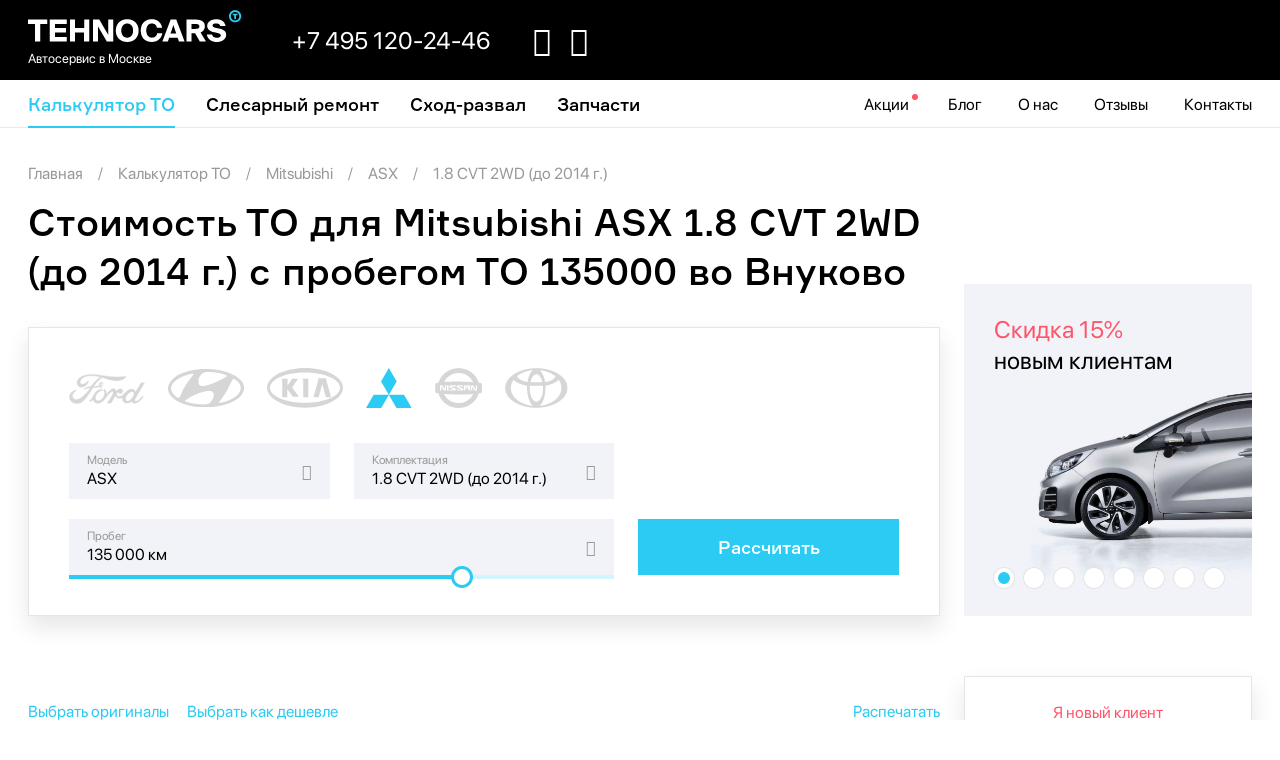

--- FILE ---
content_type: text/html; charset=UTF-8
request_url: https://tehnocars.ru/cost-car-maintenance/mitsubishi-asx-1-8-cvt-2wd-do-2014-g/135000
body_size: 13717
content:
<!DOCTYPE html>
<html lang="ru">
<head>
        <meta charset="utf-8">
    <meta name="viewport" content="width=device-width, initial-scale=1">
    <meta name="csrf-token" content="YpVD67AZoBAH5OagDsIRCVEzuqH28fdF2FFWWYvN">
    <title>Калькулятор техобслуживания для Mitsubishi  ASX  1.8 CVT 2WD (до 2014 г.) с пробегом</title>
<meta name="description" content="Профессиональное техобслуживание Mitsubishi  ASX  1.8 CVT 2WD (до 2014 г.) с пробегом ТО 135000 во Внуково.  Недорого и качественно решим даже самые сложные задачи: +7 (495) 120-24-46">
<link rel="canonical" href="https://tehnocars.ru/cost-car-maintenance/mitsubishi-asx-1-8-cvt-2wd-do-2014-g/135000">
<meta property="og:title" content="Калькулятор техобслуживания для Mitsubishi  ASX  1.8 CVT 2WD (до 2014 г.) с пробегом">
<meta property="og:description" content="Профессиональное техобслуживание Mitsubishi  ASX  1.8 CVT 2WD (до 2014 г.) с пробегом ТО 135000 во Внуково.  Недорого и качественно решим даже самые сложные задачи: +7 (495) 120-24-46">

<meta name="twitter:title" content="Калькулятор техобслуживания для Mitsubishi  ASX  1.8 CVT 2WD (до 2014 г.) с пробегом">
<meta name="twitter:description" content="Профессиональное техобслуживание Mitsubishi  ASX  1.8 CVT 2WD (до 2014 г.) с пробегом ТО 135000 во Внуково.  Недорого и качественно решим даже самые сложные задачи: +7 (495) 120-24-46">
<script type="application/ld+json">{"@context":"https://schema.org","name":"Калькулятор техобслуживания для Mitsubishi  ASX  1.8 CVT 2WD (до 2014 г.) с пробегом","description":"Профессиональное техобслуживание Mitsubishi  ASX  1.8 CVT 2WD (до 2014 г.) с пробегом ТО 135000 во Внуково.  Недорого и качественно решим даже самые сложные задачи: +7 (495) 120-24-46"}</script>
        <meta name="yandex-verification" content="0e3e5c23f99221af"/>
                <!-- 121212-->
    <link rel="preload" href="/assets/fonts/icomoon/fonts/icomoon.ttf?e9or66" as="font" type="font/ttf"
          crossorigin="anonymous">
    <link rel="preload" href="/assets/fonts/Formular-Medium.otf" as="font" type="font/otf" crossorigin="anonymous">
    <link rel="preload" href="/assets/fonts/SF-Pro-Display-Regular.otf" as="font" type="font/ttf"
          crossorigin="anonymous">
    <link rel="preload" href="/assets/fonts/icomoon/style.css" as="style">
    <link href="https://tehnocars.ru/assets/css/app.css" rel="stylesheet">
        <link rel="shortcut icon" href="/favicon.png"/>
    <meta name="google-site-verification" content="1K1ie2FrU8rnQvyCguMMnjjzV8bzNnqZ-RyxVJgvLTs"/>
</head>
<body class="calc-to-page">

<!--noindex-->
<div class="off-canvas position-right" id="offCanvas" data-off-canvas>
    <a href="#" class="focus-trap"> </a>

    <ul class="vertical menu accordion-menu" data-accordion-menu data-submenu-toggle="false">
                    <li class="login">
                <a href="/account"><i class="icon-log-in"> </i> Войти в личный кабинет</a>
            </li>
                
                                <li class="m31 current">
                <a href="https://tehnocars.ru/cost-car-maintenance">
                    Калькулятор ТО
                </a>
                            </li>
                                <li class="m32">
                <a href="https://tehnocars.ru/locksmith-services">
                    Слесарный ремонт
                </a>
                            </li>
                                <li class="m34">
                <a href="https://tehnocars.ru/tire-service">
                    Шиномонтаж
                </a>
                            </li>
                                <li class="m35">
                <a href="https://tehnocars.ru/shod-razval">
                    Cход-развал
                </a>
                            </li>
                                <li class="m36">
                <a href="/offers">
                    Акции
                </a>
                            </li>
                                <li class="m37">
                <a href="/blog">
                    Блог
                </a>
                            </li>
                                <li class="m38">
                <a href="/about">
                    О нас
                </a>
                            </li>
                                <li class="m39">
                <a href="/feedback">
                    Отзывы
                </a>
                            </li>
                                <li class="m40">
                <a href="/contacts">
                    Контакты
                </a>
                            </li>
                                <li class="m41">
                <a href="/bonuses">
                    Бонусная система
                </a>
                            </li>
                                <li class="m42">
                <a href="/kak-poluchit-zakaz">
                    Как получить заказ
                </a>
                            </li>
                                <li class="m43">
                <a href="/kak-oplatit">
                    Как оплатить
                </a>
                            </li>
                                <li class="m47">
                <a href="https://tehnocars.ru/search">
                    Запчасти
                </a>
                            </li>
            </ul>
    <div class="bottom">
        <div class="phone">
            <a href="tel:+74951202446">+7 495 120-24-46</a>
        </div>
        <div class="messengers">
            <a href="tg://resolve?domain=@tehnocsrs_bot"><i class="icon-telegram"> </i></a>
            <a href="https://wa.me/79031997539"><i
                        class="icon-whatsapp"> </i></a>
        </div>
    </div>
</div>
<!--/noindex-->

<div class="off-canvas-content" data-off-canvas-content>
    <div id="wrapper-outer">
        <div id="wrapper">
            <header id="header">
                <div class="grid-container">
                    <div class="inner">
                        <div class="logo">
                            <a href="/">
                                <img src="/assets/img/logo.svg" alt="TechnoCars"/>
                            </a>
                            <br>
                            <a href="/" class="slogan">
                                Автосервис в Москве
                            </a>
                        </div>
                        <div class="phone">
                            <a href="tel:+7 495 120-24-46">
                                <i class="icon-phone"> </i>
                                <span>+7 495 120-24-46</span>
                            </a>
                            
                            
                        </div>
                        <div class="messengers-outer">
                            <div class="messengers">
                                <a href="tg://resolve?domain=@tehnocsrs_bot"><i
                                            class="icon-telegram"> </i></a>
                                <a href="https://wa.me/79031997539"><i
                                            class="icon-whatsapp"> </i></a>
                            </div>
                        </div>
                        
                        

                        
                        
                        
                        
                        <div class="burger-outer">
                            <button class="burger" data-open="offCanvas">
                                <div class="burger-inner"></div>
                            </button>
                        </div>
                    </div>
                </div>
            </header>

            <nav id="main-menu">
    <div class="grid-container">
        <div class="grid-x align-center">
            <div class="cell auto left">
                <ul class="menu">
                                                                    <li class="m1 current">
                            <a href="https://tehnocars.ru/cost-car-maintenance">
                                Калькулятор ТО
                            </a>
                        </li>
                                                                    <li class="m2">
                            <a href="https://tehnocars.ru/locksmith-services">
                                Слесарный ремонт
                            </a>
                        </li>
                                                                    <li class="m8">
                            <a href="https://tehnocars.ru/shod-razval">
                                Cход-развал
                            </a>
                        </li>
                                                                    <li class="m45">
                            <a href="https://tehnocars.ru/search">
                                Запчасти
                            </a>
                        </li>
                                    </ul>
            </div>
            <div class="cell shrink right">
                <ul class="menu">
                                                                    <li class="m9">
                            <a href="/offers">
                                Акции
                            </a>
                        </li>
                                                                    <li class="m10">
                            <a href="/blog">
                                Блог
                            </a>
                        </li>
                                                                    <li class="m11">
                            <a href="/about">
                                О нас
                            </a>
                        </li>
                                                                    <li class="m12">
                            <a href="/feedback">
                                Отзывы
                            </a>
                        </li>
                                                                    <li class="m13">
                            <a href="/contacts">
                                Контакты
                            </a>
                        </li>
                                    </ul>
            </div>
        </div>
    </div>
</nav>

                <style>
        h3.tag_header {
            font-size: 18px;
        }

        .print {
            float: right;
        }

        .calc_tags {
            overflow: hidden;
            text-overflow: ellipsis;
            min-width: 0;
            font-size: 14px;
            line-height: 26px;
        }

        .calc_tags_p {
            padding: 1px 6px;
            border: 0px solid #F2F3F8;
            border-radius: 4px;
            background-color: #F2F3F8;
            color: #323232;
            margin-bottom: 16px;
            white-space: nowrap;
            width: fit-content;
            max-width: 100%;
            padding-top: 0px;
            padding-bottom: 0px;

            /*  table-layout: fixed;*/
            display: grid;
            /* padding-right: 3px; */
            grid-template-columns: auto auto;
            grid-gap: 4px;
        }

        .tag_price {
            color: #00BA3F;
            font-weight: 400;
            font-size: 14px;
            justify-self: end;
            align-self: start;
            line-height: 26px;
        }

    </style>

    <div class="grid-container">
        <ul class="breadcrumbs" itemscope itemtype="http://schema.org/BreadcrumbList">
            <li itemprop="itemListElement" itemscope itemtype="http://schema.org/ListItem">
                <a itemprop="item" href="https://tehnocars.ru">
                    <span itemprop="name">Главная</span></a>
                <meta itemprop="position" content="1" />
            </li>
                            <li itemprop="itemListElement" itemscope itemtype="http://schema.org/ListItem">
                    <a itemprop="item" href="/cost-car-maintenance">
                        <span itemprop="name">Калькулятор ТО</span>
                    </a>
                    <meta itemprop="position" content="2" />
                </li>
                            <li itemprop="itemListElement" itemscope itemtype="http://schema.org/ListItem">
                    <a itemprop="item" href="/cost-car-maintenance/mitsubishi">
                        <span itemprop="name">Mitsubishi</span>
                    </a>
                    <meta itemprop="position" content="3" />
                </li>
                            <li itemprop="itemListElement" itemscope itemtype="http://schema.org/ListItem">
                    <a itemprop="item" href="/cost-car-maintenance/mitsubishi-asx">
                        <span itemprop="name"> ASX</span>
                    </a>
                    <meta itemprop="position" content="4" />
                </li>
                            <li itemprop="itemListElement" itemscope itemtype="http://schema.org/ListItem">
                    <a itemprop="item" href="/cost-car-maintenance/mitsubishi-asx-1-8-cvt-2wd-do-2014-g">
                        <span itemprop="name"> 1.8 CVT 2WD (до 2014 г.)</span>
                    </a>
                    <meta itemprop="position" content="5" />
                </li>
                    </ul>
    </div>

    <div class="grid-container">
        <section class="calculator-outer">
            <div class="grid-x grid-margin-x align-bottom calculator-top">
                <div class="cell large-9">
                    <h1>Стоимость ТО для Mitsubishi  ASX  1.8 CVT 2WD (до 2014 г.) с пробегом ТО 135000 во Внуково</h1>
                    <form class="calc-form to" action="/cost-car-maintenance/">
    <div class="grid-x grid-margin-x">
        <div class="brand-picker cell">
                            <a href="#"
                   data-slug="ford">
                                            <img src="/uploads/logos/ford.svg" alt="Ford"/>
                                    </a>
                            <a href="#"
                   data-slug="hyundai">
                                            <img src="/uploads/logos/hyundai.svg" alt="Hyundai"/>
                                    </a>
                            <a href="#"
                   data-slug="kia">
                                            <img src="/uploads/logos/kia.svg" alt="Kia"/>
                                    </a>
                            <a href="#"
                   data-slug="mitsubishi" data-selected>
                                            <img src="/uploads/logos/mitsubishi.svg" alt="Mitsubishi"/>
                                    </a>
                            <a href="#"
                   data-slug="nissan">
                                            <img src="/uploads/logos/nissan.svg" alt="Nissan"/>
                                    </a>
                            <a href="#"
                   data-slug="toyota">
                                            <img src="/uploads/logos/toyota.svg" alt="Toyota"/>
                                    </a>
                    </div>
        <div class="cell medium-4 large-4 brand-wrapper">
            <label class="select">
                <span>Марка</span>
                <select name="brand" data-update-select='{"model":{"url":"\/cost-car-maintenance\/ajax","clear":["model","set","to"]}}'>
                    <option value=""></option>
                                            <option value="ford">
                            Ford
                        </option>
                                            <option value="hyundai">
                            Hyundai
                        </option>
                                            <option value="kia">
                            Kia
                        </option>
                                            <option value="mitsubishi" selected>
                            Mitsubishi
                        </option>
                                            <option value="nissan">
                            Nissan
                        </option>
                                            <option value="toyota">
                            Toyota
                        </option>
                                    </select>
            </label>
        </div>
        <div class="cell medium-6 large-4">
            <label class="select">
                <span>Модель</span>

                <select name="model" data-update-select='{"set":{"url":"\/cost-car-maintenance\/ajax","type":"model","clear":["set","to"]}}'>
                    <option value=""></option>
                                                                        <option value="mitsubishi-asx" selected>
                                 ASX
                            </option>
                                                    <option value="mitsubishi-eclipse-cross">
                                 Eclipse Cross
                            </option>
                                                    <option value="mitsubishi-l200">
                                 L200
                            </option>
                                                    <option value="mitsubishi-lancer-x">
                                 Lancer X
                            </option>
                                                    <option value="mitsubishi-outlander-3">
                                 Outlander 3
                            </option>
                                                    <option value="mitsubishi-outlander-xl">
                                 Outlander XL
                            </option>
                                                    <option value="mitsubishi-pajero-4">
                                 Pajero 4
                            </option>
                                                    <option value="mitsubishi-pajero-sport-2">
                                 Pajero Sport 2
                            </option>
                                                    <option value="mitsubishi-pajero-sport-qx">
                                 Pajero Sport QX
                            </option>
                                                            </select>
            </label>
        </div>
        <div class="cell medium-6 large-4">
            <label class="select">
                <span>Комплектация</span>
                <select name="set" data-update-select='{"to":{"url":"\/cost-car-maintenance\/ajax","type":"set","clear":["to"]}}'>
                    <option value=""></option>
                                                                        <option value="mitsubishi-asx-1-6-mt-2wd">
                                 1.6 MT 2WD
                            </option>
                                                    <option value="mitsubishi-asx-1-8-cvt-2wd-c-2014-g">
                                 1.8 CVT 2WD (c 2014 г.)
                            </option>
                                                    <option value="mitsubishi-asx-1-8-cvt-2wd-do-2014-g" selected>
                                 1.8 CVT 2WD (до 2014 г.)
                            </option>
                                                    <option value="mitsubishi-asx-2-0-cvt-4wd-c-2014-g">
                                 2.0 CVT 4WD (c 2014 г.)
                            </option>
                                                    <option value="mitsubishi-asx-2-0-cvt-4wd-do-2014-g">
                                 2.0 CVT 4WD (до 2014 г.)
                            </option>
                                                    <option value="mitsubishi-asx-2-0-mt-2wd">
                                 2.0 МT 2WD
                            </option>
                                                    <option value="mitsubishi-asx-2-0-mt-4wd">
                                 2.0 МT 4WD
                            </option>
                                                            </select>
            </label>
        </div>
        <div class="cell large-8">
            <div class="to-slider-wrapper">
                <label class="select">
                    <span>Пробег</span>

                    <select name="to" data-to-select>
                                                                                    <option value="15000">
                                    15 000 км
                                </option>
                                                            <option value="30000">
                                    30 000 км
                                </option>
                                                            <option value="45000">
                                    45 000 км
                                </option>
                                                            <option value="60000">
                                    60 000 км
                                </option>
                                                            <option value="75000">
                                    75 000 км
                                </option>
                                                            <option value="90000">
                                    90 000 км
                                </option>
                                                            <option value="105000">
                                    105 000 км
                                </option>
                                                            <option value="120000">
                                    120 000 км
                                </option>
                                                            <option value="135000" selected>
                                    135 000 км
                                </option>
                                                            <option value="150000">
                                    150 000 км
                                </option>
                                                            <option value="165000">
                                    165 000 км
                                </option>
                                                            <option value="180000">
                                    180 000 км
                                </option>
                                                                        </select>
                </label>
                <div class="slider to-slider invisible" data-slider>
                    <span class="slider-handle" data-slider-handle role="slider" tabindex="1"></span>
                    <span class="slider-fill" data-slider-fill></span>
                    <input type="hidden">
                </div>
            </div>
        </div>

        <div class="cell large-4">
            <button type="submit" class="button expanded">Рассчитать</button>
        </div>
    </div>
</form>
                </div>
                <div class="cell large-3 show-for-large">
                    <div class="promo-slider owl-carousel" style="margin-top: 0px">
            <div><div class="promo-block">
<div>
<div class="inner"><span class="red">Скидка 15%</span><br />новым клиентам</div>
<img srcset="/assets/img/promo/1.jpg 287w, /assets/img/promo/1@2x.jpg 574w" alt="" aria-hidden="true" /></div>
</div></div>
            <div><div class="promo-block">
<div>
<div class="inner"><span class="red">Гарантия</span> на авто<br />сохраняется</div>
<img srcset="/assets/img/promo/2.jpg 287w, /assets/img/promo/2@2x.jpg 574w" alt="" aria-hidden="true" /></div>
</div></div>
            <div><div class="promo-block">
<div>
<div class="inner"><span class="red">Сертифицированный </span><br />автосервис</div>
<img srcset="/assets/img/promo/3.jpg 287w, /assets/img/promo/3@2x.jpg 574w" alt="" aria-hidden="true" /></div>
</div></div>
            <div><div class="promo-block">
<div>
<div class="inner"><span class="red">Отметка</span> в сервисную<br />книжку</div>
<img srcset="/assets/img/promo/4.jpg 287w, /assets/img/promo/4@2x.jpg 574w" alt="" aria-hidden="true" /></div>
</div></div>
            <div><div class="promo-block">
<div>
<div class="inner"><span class="red">Гарантия</span> на все<br />работы и запчасти</div>
<img srcset="/assets/img/promo/2.jpg 287w, /assets/img/promo/2@2x.jpg 574w" alt="" aria-hidden="true" /></div>
</div></div>
            <div><div class="promo-block">
<div>
<div class="inner"><span class="red">Доступ</span> в ремонтную<br />зону автосервиса</div>
<img srcset="/assets/img/promo/5.jpg 287w, /assets/img/promo/5@2x.jpg 574w" alt="" aria-hidden="true" /></div>
</div></div>
            <div><div class="promo-block">
<div>
<div class="inner"><span class="red">Запчасти</span> в наличии</div>
<img srcset="/assets/img/promo/6.jpg 287w, /assets/img/promo/6@2x.jpg 574w" alt="" aria-hidden="true" /></div>
</div></div>
            <div><div class="promo-block">
<div>
<div class="inner"><span class="red">Свой склад</span><br />запчастей</div>
<img srcset="/assets/img/promo/7.jpg 287w, /assets/img/promo/7@2x.jpg 574w" alt="" aria-hidden="true" /></div>
</div></div>
    </div>
                </div>
            </div>

                            <form class="grid-x grid-margin-x calculator-table-outer" action="/order/">
                    <input type="hidden" name="auto" value="1145">
                    <input type="hidden" name="to" value="SET6298">
                    <input type="hidden" name="from" value="https://tehnocars.ru/cost-car-maintenance/mitsubishi-asx-1-8-cvt-2wd-do-2014-g/135000">
                    <div class="cell large-9">
                        <div class="calculator-actions">
                            <a href="#" data-pick-originals>Выбрать оригиналы</a>
                            <a href="#" data-pick-cheap>Выбрать как дешевле</a>
                            <a href="#" class="print" data-print>Распечатать</a>
                        </div>
                        <div class="calculator-table specification-calculator" id="calculator-table-outer">
                                                                                                <div class="block compulsory toggled">
                                    <div class="block-heading">
                                        <div class="name">
                                            <i class="icon-chevron-down"> </i>
                                            Регламентные работы и материалы
                                        </div>
                                        <div class="sum-new">
                                        </div>
                                        <div class="check">
                                            <input id="c13" data-toggle-all type="checkbox">
                                            <label title="Отметить\снять все" for="c13">&nbsp;</label>
                                        </div>
                                    </div>
                                    <div class="inner">
                                                                                    <div class="sub-heading">Работы</div>
                                            <input type="hidden" name="compulsory[separator-13]" value="Работы">
                                            <div class="block-section">
                                                                                                                                                            <div class="row work">
    <div class="row-inner">
        <div class="name">
            <label for="c14" class="hoverable">
                Диагностические и проверочные работы при ТО
                                    135 000 км
                            </label>
                            <div class="details">
                    <p>Проверка ходовой части автомобиля.</p>
<p>проверка тормозной системы автомобиля</p>
<p>Визуальная проверка подтекания масла, антифриза.</p>
<p>Проверка состояния ремней двигателя (не ГРМ).</p>
<p>Проверка уровней и состояния эксплуатационных жидкостей.</p>
<p>Проверка наружного освещения автомобиля.</p>
<p>Проверка щеток стеклоочистителя.</p>
<p>Проверка давления в колесах.</p>
<p>Компьютерная диагностика всех систем автомобиля и сброс межсервисного интервала.</p>
                </div>
                    </div>
        <div class="pusher"></div>
                <div class="sum-new">
            <span>2 831 ₽</span>
        </div>
                    <div class="check">
                <input name="compulsory[WORK705279]"
                        data-norm="1.800"
                       data-sum="2831.4" value="1" id="c14"
                       type="checkbox">
                <label for="c14">&nbsp;</label>
            </div>
            </div>
</div>
                                                                                                                                                            <div class="row work">
    <div class="row-inner">
        <div class="name">
            <label for="c15" class="hoverable">
                Замена масла, фильтра в  ДВС . БЕСПЛАТНО!
                            </label>
                    </div>
        <div class="pusher"></div>
                <div class="sum-new">
            <span class="unknown">уточним</span>
        </div>
                    <div class="check">
                <input name="compulsory[WORK705318]"
                        data-norm="0.010"
                       data-sum="" value="1" id="c15"
                       type="checkbox">
                <label for="c15">&nbsp;</label>
            </div>
            </div>
</div>
                                                                                                                                                            <div class="row work">
    <div class="row-inner">
        <div class="name">
            <label for="c16" class="hoverable">
                Фильтр воздушный ДВС. Замена.
                            </label>
                    </div>
        <div class="pusher"></div>
                <div class="sum-new">
            <span>330 ₽</span>
        </div>
                    <div class="check">
                <input name="compulsory[WORK705282]"
                        data-norm="0.210"
                       data-sum="330.33" value="1" id="c16"
                       type="checkbox">
                <label for="c16">&nbsp;</label>
            </div>
            </div>
</div>
                                                                                                                                                            <div class="row work">
    <div class="row-inner">
        <div class="name">
            <label for="c17" class="hoverable">
                Фильтр салона. Замена.
                            </label>
                    </div>
        <div class="pusher"></div>
                <div class="sum-new">
            <span>488 ₽</span>
        </div>
                    <div class="check">
                <input name="compulsory[WORK705281]"
                        data-norm="0.310"
                       data-sum="487.63" value="1" id="c17"
                       type="checkbox">
                <label for="c17">&nbsp;</label>
            </div>
            </div>
</div>
                                                                                            </div>
                                                                                                                            <div class="sub-heading">Материалы</div>
                                            <input type="hidden" name="compulsory[separator-17]"
                                                   value="Материалы">
                                            <div class="block-section">
                                                                                                                                                                                                                    <div class="row good">
    <div class="row-inner">
        
                    <div class="toggle-analogs" title="Показать\скрыть аналоги">
                <i class="icon-chevron-down"> </i>
            </div>
        
        <div class="name">
            <label for="c18" class="hoverable">
                Кольцо сливной пробки поддона MITSUBISHI
            </label>
        </div>
        <div class="pusher"></div>
        <div class="count">
            1 шт
        </div>

        
        <div class="sum-new">
            <span>130 ₽</span>
        </div>

                    <div class="check">
                <input name="compulsory[4078]"
                        data-sum="130"
                       value="1" id="c18"
                       
                       type="checkbox">
                <label for="c18">&nbsp;</label>
            </div>
            </div>

            <div class="toggle-analogs-mobile">
            <a title="Показать\скрыть аналоги">
                <i class="icon-chevron-down"> </i> Аналоги
            </a>
        </div>
        <div class="analogs-inner">
                                                            <div class="analog-row">
                                        <div class="name">
                        <label for="c18-1" class="hoverable">
                            Кольцо уплотнительное сливной пробки поддона HYUNDAI-KIA <span class="is-analog">аналог</span>
                        </label>
                    </div>
                    <div class="pusher"></div>
                    <div class="count">
                        1 шт
                    </div>
                                        <div class="sum-new">
                        <span>80 ₽</span>
                    </div>
                    <div class="check">
                        <input name="compulsory[2605]"
                                data-sum="80"
                               value="1" id="c18-1"
                               
                               type="checkbox">
                        <label for="c18-1">&nbsp;</label>
                    </div>
                </div>
                    </div>
    </div>
                                                                                                                                                                                                                    <div class="row good">
    <div class="row-inner">
        
                    <div class="toggle-analogs" title="Показать\скрыть аналоги">
                <i class="icon-chevron-down"> </i>
            </div>
        
        <div class="name">
            <label for="c19">
                Масло моторное MITSUBISHI 5W30 1л MITSUBISHI
            </label>
        </div>
        <div class="pusher"></div>
        <div class="count">
            4.4 шт
        </div>

        
        <div class="sum-new">
            <span data-tooltip title="1 150 ₽ за шт">5 060 ₽</span>
        </div>

                    <div class="check">
                <input name="compulsory[4202]"
                        data-sum=""
                       value="4.4" id="c19"
                        disabled="disabled"
                       type="checkbox">
                <label for="c19">&nbsp;</label>
            </div>
            </div>

            <div class="toggle-analogs-mobile">
            <a title="Показать\скрыть аналоги">
                <i class="icon-chevron-down"> </i> Аналоги
            </a>
        </div>
        <div class="analogs-inner">
                                                            <div class="analog-row">
                                        <div class="name">
                        <label for="c19-1" class="hoverable">
                            Масло моторное синтетическое 5W-30 IDEMITSU SN F-S 1л IDEMITSU <span class="is-analog">аналог</span>
                        </label>
                    </div>
                    <div class="pusher"></div>
                    <div class="count">
                        4.4 шт
                    </div>
                                        <div class="sum-new">
                        <span data-tooltip title="1 150 ₽ за шт">5 060 ₽</span>
                    </div>
                    <div class="check">
                        <input name="compulsory[8148]"
                                data-sum="5060"
                               value="4.4" id="c19-1"
                               
                               type="checkbox">
                        <label for="c19-1">&nbsp;</label>
                    </div>
                </div>
                                                <div class="analog-row">
                                        <div class="name">
                        <label for="c19-2" class="hoverable">
                            Масло моторное синтетическое LUKOIL GENESIS SPECIAL 5W-30 A5/В5 API SL/CF 1л LUKOIL <span class="is-analog">аналог</span>
                        </label>
                    </div>
                    <div class="pusher"></div>
                    <div class="count">
                        4.4 шт
                    </div>
                                        <div class="sum-new">
                        <span data-tooltip title="800 ₽ за шт">3 520 ₽</span>
                    </div>
                    <div class="check">
                        <input name="compulsory[11513]"
                                data-sum="3520"
                               value="4.4" id="c19-2"
                               
                               type="checkbox">
                        <label for="c19-2">&nbsp;</label>
                    </div>
                </div>
                    </div>
    </div>
                                                                                                                                                                                                                    <div class="row good">
    <div class="row-inner">
        
        
        <div class="name">
            <label for="c20" class="hoverable">
                Смазки, очистители для слесарного ремонта Noname
            </label>
        </div>
        <div class="pusher"></div>
        <div class="count">
            0.2 шт
        </div>

        
        <div class="sum-new">
            <span>220 ₽</span>
        </div>

                    <div class="check">
                <input name="compulsory[4519]"
                        data-sum="220"
                       value="0.2" id="c20"
                       
                       type="checkbox">
                <label for="c20">&nbsp;</label>
            </div>
            </div>

    </div>
                                                                                                                                                                                                                    <div class="row good">
    <div class="row-inner">
        
                    <div class="toggle-analogs" title="Показать\скрыть аналоги">
                <i class="icon-chevron-down"> </i>
            </div>
        
        <div class="name">
            <label for="c21">
                Фильтр масляный MITSUBISHI
            </label>
        </div>
        <div class="pusher"></div>
        <div class="count">
            1 шт
        </div>

        
        <div class="sum-new">
            <span>650 ₽</span>
        </div>

                    <div class="check">
                <input name="compulsory[4203]"
                        data-sum=""
                       value="1" id="c21"
                        disabled="disabled"
                       type="checkbox">
                <label for="c21">&nbsp;</label>
            </div>
            </div>

            <div class="toggle-analogs-mobile">
            <a title="Показать\скрыть аналоги">
                <i class="icon-chevron-down"> </i> Аналоги
            </a>
        </div>
        <div class="analogs-inner">
                                                            <div class="analog-row">
                                        <div class="name">
                        <label for="c21-1" class="hoverable">
                            Фильтр масляный MITSUBISHI <span class="is-analog">аналог</span>
                        </label>
                    </div>
                    <div class="pusher"></div>
                    <div class="count">
                        1 шт
                    </div>
                                        <div class="sum-new">
                        <span>750 ₽</span>
                    </div>
                    <div class="check">
                        <input name="compulsory[20906]"
                                data-sum="750"
                               value="1" id="c21-1"
                               
                               type="checkbox">
                        <label for="c21-1">&nbsp;</label>
                    </div>
                </div>
                    </div>
    </div>
                                                                                                                                                                                                                    <div class="row good">
    <div class="row-inner">
        
                    <div class="toggle-analogs" title="Показать\скрыть аналоги">
                <i class="icon-chevron-down"> </i>
            </div>
        
        <div class="name">
            <label for="c22">
                Фильтр воздушный Mitsubishi MITSUBISHI
            </label>
        </div>
        <div class="pusher"></div>
        <div class="count">
            1 шт
        </div>

        
        <div class="sum-new">
            <span>1 300 ₽</span>
        </div>

                    <div class="check">
                <input name="compulsory[4182]"
                        data-sum=""
                       value="1" id="c22"
                        disabled="disabled"
                       type="checkbox">
                <label for="c22">&nbsp;</label>
            </div>
            </div>

            <div class="toggle-analogs-mobile">
            <a title="Показать\скрыть аналоги">
                <i class="icon-chevron-down"> </i> Аналоги
            </a>
        </div>
        <div class="analogs-inner">
                                                            <div class="analog-row">
                                        <div class="name">
                        <label for="c22-1" class="hoverable">
                            Воздушный фильтр для MITSUBISHI Outlander, RVR, ASX (GA4W c 12.2010), CITROEN, PEUGEOT.  LIVCAR <span class="is-analog">аналог</span>
                        </label>
                    </div>
                    <div class="pusher"></div>
                    <div class="count">
                        1 шт
                    </div>
                                        <div class="sum-new">
                        <span>780 ₽</span>
                    </div>
                    <div class="check">
                        <input name="compulsory[20715]"
                                data-sum="780"
                               value="1" id="c22-1"
                               
                               type="checkbox">
                        <label for="c22-1">&nbsp;</label>
                    </div>
                </div>
                    </div>
    </div>
                                                                                                                                                                                                                    <div class="row good">
    <div class="row-inner">
        
                    <div class="toggle-analogs" title="Показать\скрыть аналоги">
                <i class="icon-chevron-down"> </i>
            </div>
        
        <div class="name">
            <label for="c23">
                Фильтр салона MITSUBISHI MITSUBISHI
            </label>
        </div>
        <div class="pusher"></div>
        <div class="count">
            1 шт
        </div>

        
        <div class="sum-new">
            <span>1 670 ₽</span>
        </div>

                    <div class="check">
                <input name="compulsory[5164]"
                        data-sum=""
                       value="1" id="c23"
                        disabled="disabled"
                       type="checkbox">
                <label for="c23">&nbsp;</label>
            </div>
            </div>

            <div class="toggle-analogs-mobile">
            <a title="Показать\скрыть аналоги">
                <i class="icon-chevron-down"> </i> Аналоги
            </a>
        </div>
        <div class="analogs-inner">
                                                            <div class="analog-row">
                                        <div class="name">
                        <label for="c23-1" class="hoverable">
                            Фильтр салона  PATRON <span class="is-analog">аналог</span>
                        </label>
                    </div>
                    <div class="pusher"></div>
                    <div class="count">
                        1 шт
                    </div>
                                        <div class="sum-new">
                        <span>750 ₽</span>
                    </div>
                    <div class="check">
                        <input name="compulsory[26852]"
                                data-sum="750"
                               value="1" id="c23-1"
                               
                               type="checkbox">
                        <label for="c23-1">&nbsp;</label>
                    </div>
                </div>
                    </div>
    </div>
                                                                                            </div>
                                                                            </div>
                                </div>
                            
                                                                                                <div class="block toggled">
                                    <div class="block-heading">
                                        <div class="name">
                                            <i class="icon-chevron-down"> </i>
                                            Рекомендованные работы и материалы
                                        </div>
                                        <div class="sum-new">
                                        </div>
                                        <div class="check">
                                            <input id="c24" data-toggle-all type="checkbox">
                                            <label title="Отметить\снять все" for="c24">&nbsp;</label>
                                        </div>
                                    </div>
                                    <div class="inner">
                                                                                    <div class="sub-heading">Работы</div>
                                            <input type="hidden" name="recommended[separator-24]"
                                                   value="Работы">
                                            <div class="block-section">
                                                                                                                                                            <div class="row work">
    <div class="row-inner">
        <div class="name">
            <label for="c25" class="hoverable">
                Направляющие заднего суппорта. Профилактика, смазка (при ТО или замена колодок). Процедура № 1.
                            </label>
                    </div>
        <div class="pusher"></div>
                <div class="sum-new">
            <span>692 ₽</span>
        </div>
                    <div class="check">
                <input name="recommended[WORK705296]"
                        data-norm="0.440"
                       data-sum="692.12" value="1" id="c25"
                       type="checkbox">
                <label for="c25">&nbsp;</label>
            </div>
            </div>
</div>
                                                                                                                                                            <div class="row work">
    <div class="row-inner">
        <div class="name">
            <label for="c26" class="hoverable">
                Направляющие переднего суппорта.Профилактика, смазка (при ТО или замена колодок). Процедура № 1.
                            </label>
                    </div>
        <div class="pusher"></div>
                <div class="sum-new">
            <span>692 ₽</span>
        </div>
                    <div class="check">
                <input name="recommended[WORK705297]"
                        data-norm="0.440"
                       data-sum="692.12" value="1" id="c26"
                       type="checkbox">
                <label for="c26">&nbsp;</label>
            </div>
            </div>
</div>
                                                                                                                                                            <div class="row work">
    <div class="row-inner">
        <div class="name">
            <label for="c27" class="hoverable">
                Проверка параметров сход-развал при ТО
                            </label>
                    </div>
        <div class="pusher"></div>
                <div class="sum-new">
            <span>1 180 ₽</span>
        </div>
                    <div class="check">
                <input name="recommended[WORK705311]"
                        data-norm="0.750"
                       data-sum="1179.75" value="1" id="c27"
                       type="checkbox">
                <label for="c27">&nbsp;</label>
            </div>
            </div>
</div>
                                                                                                                                                            <div class="row work">
    <div class="row-inner">
        <div class="name">
            <label for="c28" class="hoverable">
                Смазка замков и петель
                            </label>
                    </div>
        <div class="pusher"></div>
                <div class="sum-new">
            <span>362 ₽</span>
        </div>
                    <div class="check">
                <input name="recommended[WORK705284]"
                        data-norm="0.230"
                       data-sum="361.79" value="1" id="c28"
                       type="checkbox">
                <label for="c28">&nbsp;</label>
            </div>
            </div>
</div>
                                                                                            </div>
                                                                                                                            <div class="sub-heading">Материалы</div>
                                            <input type="hidden" name="recommended[separator-28]"
                                                   value="Материалы">
                                            <div class="block-section">
                                                                                                                                                                                                                    <div class="row good">
    <div class="row-inner">
        
                    <div class="toggle-analogs" title="Показать\скрыть аналоги">
                <i class="icon-chevron-down"> </i>
            </div>
        
        <div class="name">
            <label for="c29">
                Смазка для замков и петель 210мл KERRY
            </label>
        </div>
        <div class="pusher"></div>
        <div class="count">
            0.5 шт
        </div>

        
        <div class="sum-new">
            <span>130 ₽</span>
        </div>

                    <div class="check">
                <input name="recommended[3999]"
                        data-sum=""
                       value="0.5" id="c29"
                        disabled="disabled"
                       type="checkbox">
                <label for="c29">&nbsp;</label>
            </div>
            </div>

            <div class="toggle-analogs-mobile">
            <a title="Показать\скрыть аналоги">
                <i class="icon-chevron-down"> </i> Аналоги
            </a>
        </div>
        <div class="analogs-inner">
                                                            <div class="analog-row">
                                        <div class="name">
                        <label for="c29-1" class="hoverable">
                            Смазка для петель адгезионная 150 мл VENWELL <span class="is-analog">аналог</span>
                        </label>
                    </div>
                    <div class="pusher"></div>
                    <div class="count">
                        0.5 шт
                    </div>
                                        <div class="sum-new">
                        <span>125 ₽</span>
                    </div>
                    <div class="check">
                        <input name="recommended[13766]"
                                data-sum="125"
                               value="0.5" id="c29-1"
                               
                               type="checkbox">
                        <label for="c29-1">&nbsp;</label>
                    </div>
                </div>
                    </div>
    </div>
                                                                                                                                                                                                                    <div class="row good">
    <div class="row-inner">
        
        
        <div class="name">
            <label for="c30" class="hoverable">
                Смазки, очистители для слесарного ремонта Noname
            </label>
        </div>
        <div class="pusher"></div>
        <div class="count">
            0.2 шт
        </div>

        
        <div class="sum-new">
            <span>220 ₽</span>
        </div>

                    <div class="check">
                <input name="recommended[4519]"
                        data-sum="220"
                       value="0.2" id="c30"
                       
                       type="checkbox">
                <label for="c30">&nbsp;</label>
            </div>
            </div>

    </div>
                                                                                            </div>
                                                                            </div>
                                </div>
                                                    </div>

                    </div>
                    <div class="cell large-3">
                        <div class="calculator-total extra-margin">
            <div class="new-client-outer">
            <label data-tooltip title="Авторизуйтесь или зарегистрируйтесь, если вы уже являетесь нашим клиентом." >
                <i class="icon-check"> </i>
                Я новый клиент
            </label>
            <input id="new-client" name="new-client" value="true" checked readonly data-is-new-client type="checkbox">
        </div>
        <div class="subtotal-outer">
        <div class="sub-total">
            <div class="type">
                Работы
            </div>
            <div class="sum" data-works-sum>

            </div>
        </div>
        <div class="sub-total">
            <div class="type">
                Материалы
            </div>
            <div class="sum" data-goods-sum>

            </div>
        </div>
                    <div class="first-time-discount sub-total hide">
                <div class="type">
                    Новый клиент <i class="icon-help" data-tooltip title="Скидка 15% на работы в первом заказе"> </i>
                </div>
                <div class="sum" data-first-time-discount="15.00">
                </div>
            </div>
                    </div>
    <div class="total">
        <div class="type">
            Итого
        </div>
        <div class="sum" data-total-sum>

        </div>
    </div>
    <div class="sub-total norms-outer">
        <div class="type">
            Время выполнения
        </div>
        <div class="sum" data-norm-sum>

        </div>
    </div>
    <div class="submit-outer">
        <button type="submit" disabled class="button expanded">Записаться на ТО</button>
    </div>
    
</div>
                    </div>
                </form>
                    </section>

        <div class="hide-for-large">
            <div class="promo-slider owl-carousel" style="margin-top: 0px">
            <div><div class="promo-block">
<div>
<div class="inner"><span class="red">Скидка 15%</span><br />новым клиентам</div>
<img srcset="/assets/img/promo/1.jpg 287w, /assets/img/promo/1@2x.jpg 574w" alt="" aria-hidden="true" /></div>
</div></div>
            <div><div class="promo-block">
<div>
<div class="inner"><span class="red">Гарантия</span> на авто<br />сохраняется</div>
<img srcset="/assets/img/promo/2.jpg 287w, /assets/img/promo/2@2x.jpg 574w" alt="" aria-hidden="true" /></div>
</div></div>
            <div><div class="promo-block">
<div>
<div class="inner"><span class="red">Сертифицированный </span><br />автосервис</div>
<img srcset="/assets/img/promo/3.jpg 287w, /assets/img/promo/3@2x.jpg 574w" alt="" aria-hidden="true" /></div>
</div></div>
            <div><div class="promo-block">
<div>
<div class="inner"><span class="red">Отметка</span> в сервисную<br />книжку</div>
<img srcset="/assets/img/promo/4.jpg 287w, /assets/img/promo/4@2x.jpg 574w" alt="" aria-hidden="true" /></div>
</div></div>
            <div><div class="promo-block">
<div>
<div class="inner"><span class="red">Гарантия</span> на все<br />работы и запчасти</div>
<img srcset="/assets/img/promo/2.jpg 287w, /assets/img/promo/2@2x.jpg 574w" alt="" aria-hidden="true" /></div>
</div></div>
            <div><div class="promo-block">
<div>
<div class="inner"><span class="red">Доступ</span> в ремонтную<br />зону автосервиса</div>
<img srcset="/assets/img/promo/5.jpg 287w, /assets/img/promo/5@2x.jpg 574w" alt="" aria-hidden="true" /></div>
</div></div>
            <div><div class="promo-block">
<div>
<div class="inner"><span class="red">Запчасти</span> в наличии</div>
<img srcset="/assets/img/promo/6.jpg 287w, /assets/img/promo/6@2x.jpg 574w" alt="" aria-hidden="true" /></div>
</div></div>
            <div><div class="promo-block">
<div>
<div class="inner"><span class="red">Свой склад</span><br />запчастей</div>
<img srcset="/assets/img/promo/7.jpg 287w, /assets/img/promo/7@2x.jpg 574w" alt="" aria-hidden="true" /></div>
</div></div>
    </div>
        </div>
                    <main class="calculator-text">
                <div class="grid-x grid-margin-x">
                    <div class="cell large-9">
                                                    <p>Если в ваш Mitsubishi  ASX  1.8 CVT 2WD (до 2014 г.) достиг пробега ТО 135000 рекомендуется провести плановое ТО.&nbsp;</p>
<p>Мастера нашей компании оказывают услуги по ремонту автомобиля с пробегом от&nbsp;ТО 135000 уже несколько лет и довольными остаются практически все водители. Это подтверждается неизменно положительными отзывами. Любая существующая неисправность может быть устранена с минимальными трудовыми и финансовыми затратами, но при этом абсолютно безупречно и в кратчайшие сроки. Имеются все необходимые сертификаты, выступающие дополнительной гарантией качества и законности.</p>
<h2>Как рассчитать стоимость ремонта для пробега ТО 135000 у Mitsubishi  ASX  1.8 CVT 2WD (до 2014 г.)</h2>
<p>Достаточно просто воспользоваться представленным на сайте онлайн-калькулятором!</p>
<p>Указываются следующие характеристики техники:</p>
<ul>
<li>комплектация;</li>
<li>пробег;</li>
<li>модель.</li>
</ul>
<p>Далее из перечня ниже выбираются необходимые работы, например:</p>
<ul>
<li>тестирование ходовой части;</li>
<li>тестирование тормозной системы;</li>
<li>внешняя проверка, не течёт ли масло и в порядке ли антифриз;</li>
<li>проверка, в порядке ли не ГРМ ремни двигателя;</li>
<li>тестирование количества и качества используемых жидкостей;</li>
<li>проверка наружного света для автомобиля;</li>
<li>проверка стеклоочистительных щёточек и колёсного давления;</li>
<li>компьютерная проверка всех систем автомобильной техники;</li>
<li>замена салонного фильтра, внутреннего фильтра, масла.</li>
</ul>
<p>Новым клиентам на техобслуживание Mitsubishi  ASX  1.8 CVT 2WD (до 2014 г.) во Внуково предоставляется скидка на первый визит -15% на работу, а постоянным - <a href="/bonuses" target="_blank" rel="noopener">бонусная система</a>. Подробную информацию вы всегда можете уточнить у наших менеджеров.</p>
<p>Как получить услугу для автомобиля с пробегом ТО 135000?</p>
<p>Для предварительного расчёта стоимости полного восстановления вашего&nbsp;авто во Внуково просто используйте представленный на сайте онлайн-калькулятор.</p>
<p>На запчасти предлагается 12-месячная, а на ремонт Mitsubishi во Внуково - 6-месячная гарантия. Но обычно при соблюдении условий эксплуатации техника будет исправно работать гораздо дольше.</p>
<p>Далее просто позвоните или оставьте заявку - с вами свяжутся в кратчайшее время. Необходимые задачи будут выполнены быстро и качественно! Долго ждать не потребуется, потому что у компании свой склад запчастей и ремонт выполняется без ожидания.</p>
                                            </div>
                                                                                                    <div class="cell large-3">
                                <h3 class="tag_header">Выгодные цены на слесарные работы 9  Mitsubishi ASX 1.8 CVT 2WD (до 2014 г.)</h3>

                                                                                                            <a class=" calc_tags_p"
                                           href=/locksmith-services/mitsubishi-asx-1-8-cvt-2wd-do-2014-g/diagnostika/diagnostika-dvigatelia>
                                            <span class="calc_tags">Диагностика двигателя</span>
                                            <span class="tag_price"> от 1573 р. </span>
                                        </a>
                                                                                                                                                <a class=" calc_tags_p"
                                           href=/locksmith-services/mitsubishi-asx-1-8-cvt-2wd-do-2014-g/diagnostika/diagnostika-tormoznoi-casti-avtomobilei>
                                            <span class="calc_tags">Диагностика тормозной части автомобилей</span>
                                            <span class="tag_price"> от 786 р. </span>
                                        </a>
                                                                                                                                                <a class=" calc_tags_p"
                                           href=/locksmith-services/mitsubishi-asx-1-8-cvt-2wd-do-2014-g/diagnostika/diagnostika-xodovoi-casti-avtomobilia>
                                            <span class="calc_tags">Диагностика ходовой части автомобиля</span>
                                            <span class="tag_price"> от 786 р. </span>
                                        </a>
                                                                                                                                                <a class=" calc_tags_p"
                                           href=/locksmith-services/mitsubishi-asx-1-8-cvt-2wd-do-2014-g/zamena-tormoznyx-kolodok/zamena-zadnix-tormoznyx-kolodok>
                                            <span class="calc_tags">Замена задних тормозных колодок</span>
                                            <span class="tag_price"> от 1337 р. </span>
                                        </a>
                                                                                                                                                <a class=" calc_tags_p"
                                           href=/locksmith-services/mitsubishi-asx-1-8-cvt-2wd-do-2014-g/obsluzivanie-variatora-cvt/zamena-masla-v-variatore-s-filtrami>
                                            <span class="calc_tags">Замена масла в вариаторе с фильтрами</span>
                                            <span class="tag_price"> от 8413 р. </span>
                                        </a>
                                                                                                                                                <a class=" calc_tags_p"
                                           href=/locksmith-services/mitsubishi-asx-1-8-cvt-2wd-do-2014-g/obsluzivanie-variatora-cvt/zamena-masla-v-variatore-casticnaia-slit-zalit>
                                            <span class="calc_tags">Замена масла в вариаторе частичная (слить залить)</span>
                                            <span class="tag_price"> от 2831 р. </span>
                                        </a>
                                                                                                                                                <a class=" calc_tags_p"
                                           href=/locksmith-services/mitsubishi-asx-1-8-cvt-2wd-do-2014-g/dvigatel/zamena-oxlazdaiushhei-zidkosti>
                                            <span class="calc_tags">Замена охлаждающей жидкости</span>
                                            <span class="tag_price"> от 4459 р. </span>
                                        </a>
                                                                                                                                                <a class=" calc_tags_p"
                                           href=/locksmith-services/mitsubishi-asx-1-8-cvt-2wd-do-2014-g/zamena-tormoznyx-kolodok/zamena-perednix-tormoznyx-kolodok>
                                            <span class="calc_tags">Замена передних тормозных колодок</span>
                                            <span class="tag_price"> от 1337 р. </span>
                                        </a>
                                                                                                                                                <a class=" calc_tags_p"
                                           href=/locksmith-services/mitsubishi-asx-1-8-cvt-2wd-do-2014-g/dvigatel/zamena-svecei-zaziganiia>
                                            <span class="calc_tags">Замена свечей зажигания</span>
                                            <span class="tag_price"> от 896 р. </span>
                                        </a>
                                                                                                                                                <a class=" calc_tags_p"
                                           href=/locksmith-services/mitsubishi-asx-1-8-cvt-2wd-do-2014-g/toplivnaia-sistema/zamena-toplivnogo-filtra>
                                            <span class="calc_tags">Замена топливного фильтра</span>
                                            <span class="tag_price"> от 3932 р. </span>
                                        </a>
                                                                                                                                                <a class=" calc_tags_p"
                                           href=/locksmith-services/mitsubishi-asx-1-8-cvt-2wd-do-2014-g/zamena-tormoznyx-diskov/zamena-tormoznyx-diskov-kolodok-zadnie>
                                            <span class="calc_tags">Замена тормозных дисков, колодок задние.</span>
                                            <span class="tag_price"> от 3932 р. </span>
                                        </a>
                                                                                                                                                <a class=" calc_tags_p"
                                           href=/locksmith-services/mitsubishi-asx-1-8-cvt-2wd-do-2014-g/zamena-tormoznyx-diskov/zamena-tormoznyx-diskov-kolodok-perednie>
                                            <span class="calc_tags">Замена тормозных дисков, колодок передние.</span>
                                            <span class="tag_price"> от 3932 р. </span>
                                        </a>
                                                                                                                                                <a class=" calc_tags_p"
                                           href=/locksmith-services/mitsubishi-asx-1-8-cvt-2wd-do-2014-g/diagnostika/kompiuternaia-diagnostika-vsex-sistem>
                                            <span class="calc_tags">Компьютерная диагностика всех систем</span>
                                            <span class="tag_price"> от 1368 р. </span>
                                        </a>
                                                                                                                                                <a class=" calc_tags_p"
                                           href=/locksmith-services/mitsubishi-asx-1-8-cvt-2wd-do-2014-g/zamena-stupicnogo-podsipnika/podsipnik-stupicy-perednii-levyi-zamena>
                                            <span class="calc_tags">Подшипник ступицы. Передний. Левый. Замена.</span>
                                            <span class="tag_price"> от 2915 р. </span>
                                        </a>
                                                                                                                                                <a class=" calc_tags_p"
                                           href=/locksmith-services/mitsubishi-asx-1-8-cvt-2wd-do-2014-g/zamena-stupicnogo-podsipnika/podsipnik-stupicy-perednii-pravyi-zamena>
                                            <span class="calc_tags">Подшипник ступицы. Передний. Правый. Замена.</span>
                                            <span class="tag_price"> от 2915 р. </span>
                                        </a>
                                                                                                                                                <a class=" calc_tags_p"
                                           href=/locksmith-services/mitsubishi-asx-1-8-cvt-2wd-do-2014-g/dvigatel/remen-generatora-zamena>
                                            <span class="calc_tags">Ремень генератора. Замена.</span>
                                            <span class="tag_price"> от 2516 р. </span>
                                        </a>
                                                                                                                                                <a class=" calc_tags_p"
                                           href=/locksmith-services/mitsubishi-asx-1-8-cvt-2wd-do-2014-g/remont-supportov/support-tormoznoi-zadnii-levyi-remont>
                                            <span class="calc_tags">Суппорт тормозной задний левый ремонт</span>
                                            <span class="tag_price"> от 4404 р. </span>
                                        </a>
                                                                                                                                                <a class=" calc_tags_p"
                                           href=/locksmith-services/mitsubishi-asx-1-8-cvt-2wd-do-2014-g/remont-supportov/support-tormoznoi-zadnii-pravyi-remont>
                                            <span class="calc_tags">Суппорт тормозной задний правый ремонт</span>
                                            <span class="tag_price"> от 4404 р. </span>
                                        </a>
                                                                                                </div>
                                                            </div>
            </main>
        
        <section class="techno-advantages">
<div class="grid-x grid-margin-x align-middle">
<div class="cell prelarge-6">
<div class="advantage">
<div class="icon"><img src="/assets/img/advantages/12.svg" alt="12 мес" aria-hidden="true" /></div>
<div class="text">
<div>12 мес</div>
<div>Гарантия на запчасти</div>
</div>
</div>
<div class="advantage">
<div class="icon"><img src="/assets/img/advantages/6.svg" alt="12 мес" aria-hidden="true" /></div>
<div class="text">
<div>6 мес</div>
<div>Гарантия на все работы</div>
</div>
</div>
<div class="advantage">
<div class="icon"><img src="/assets/img/advantages/sklad.svg" alt="12 мес" aria-hidden="true" /></div>
<div class="text">
<div>Свой склад запчастей</div>
<div>Ремонт без ожидания</div>
</div>
</div>
</div>
<div class="cell prelarge-6"><img class="car" srcset="/images/uploaded/auto/mitsubishi-asx/large.png 600w, /images/uploaded/auto/mitsubishi-asx/xlarge.png 1200w" alt="" /><!-- 2 --></div>
</div>
</section>

            </div>

    

    <div class="grid-container">
        <section class="last-feedback">
        <div class="grid-x">
            <div class="cell auto">
                <div class="h1"><a href="/feedback">Отзывы клиентов!</a></div>
            </div>
            <div class="cell shrink">
                <a href="/feedback" class="view-all">Смотреть все <i class="icon-right"> </i></a>
            </div>
        </div>
        <div>
            <div class="feedback-list grid-margin-x grid-x" data-ajax-load-list>
                
            </div>
        </div>
    </section>
        <div class="contact-block">
    <div class="grid-x grid-margin-x">
        <div class="cell medium-6 contacts">
            <div class="heading">Адрес автосервиса Технокарс</div>
            
            <div class="row phone">
                <i class="icon-phone"> </i>
                <span>
                    <a class="phone"
                       href="tel:+74951202446">+7 495 120-24-46</a>
                </span>
            </div>
            <div class="row">
                <a href="tg://resolve?domain=@tehnocsrs_bot"><i class="icon-telegram"
                                                                                          style="margin: 0;font-size: 31px;"> </i></a>
                <a href="https://wa.me/79031997539"><i
                            class="icon-whatsapp" style="margin: 0;font-size: 31px;"> </i></a>
            </div>
            <div class="row address">
                <i class="icon-placemark"> </i>
                <span>
                    Москва,  Внуково, Квартал № 30, 5Ас1
                </span>
            </div>
        
            <div class="row route">
                <i class="icon-route"> </i>
                <span>
                    <div>Проложить маршрут</div>
                    <a target="_blank" class="hide-for-large"
                       href="yandexnavi://build_route_on_map?lat_to=55.6264281407057&amp;lon_to=37.265479228836035">Яндекс.Карты <i
                                class="icon-right"></i></a>
                    <a target="_blank" class="show-for-large"
                       href="https://yandex.ru/maps/?ll=37.265479228836035%2C55.6264281407057&mode=routes&rtext=~55.6264281407057%2C37.265479228836035&rtt=pd&z=14">Яндекс.Карты <i
                                class="icon-right"></i></a>
                      </span>
            </div>
            <div class="row working-hours">
                <i class="icon-clock"> </i>
                Пн - Вс:  &nbsp; 9:00 — 20:00
            </div>
        </div>
        <div class="cell medium-6 map" data-map="55.6264281407057,37.265479228836035">
        </div>
    </div>
</div>
<form class="reveal" id="request-question" data-ajax-form data-action="/request/send" data-reveal>
    <button class="close-button" data-close aria-label="Закрыть" type="button"> </button>
    <div class="form">
        <div class="heading">
            Обращение
        </div>
        <input type="hidden" name="_token" value="YpVD67AZoBAH5OagDsIRCVEzuqH28fdF2FFWWYvN">        <input type="hidden" value="cd202714dd5dc83a08219fca7a57b11c" name="validation" />
        <input type="hidden" name="type" value="Обращение" />
        <input type="hidden" name="subject" value="@title" />
        <input type="hidden" name="url" value="https://tehnocars.ru/cost-car-maintenance/mitsubishi-asx-1-8-cvt-2wd-do-2014-g/135000" />

        <div class="grid-x grid-margin-x">
            <div class="cell medium-6">
                <label>
                    <input type="text" placeholder="Ваше имя *" name="name" value="" required />
                </label>
            </div>
            <div class="cell medium-6">
                <label>
                    <input type="text" placeholder="Телефон *" pattern=".{18}" value="" name="phone" data-phone-mask required />
                </label>
            </div>
            <div class="cell medium-6">
                <label>
                    <input type="email" placeholder="E-mail" name="email" value="" />
                </label>
            </div>
            <div class="cell">
                <label>
                    <textarea name="note" placeholder="Обращение"></textarea>
                </label>
            </div>
            <div class="cell">
                <div class="form-submit">
                    <div class="grid-x align-middle grid-margin-x">
                        <div class="cell medium-6 personal-data-note">
                            Отправляя форму, вы соглашаетесь с <a href="/privacy" target="_blank">политикой</a><br /> обработки персональных данных
                        </div>
                        <div class="cell medium-6">
                            <button type="submit" class="button submit expanded">Отправить</button>
                        </div>
                    </div>
                </div>
            </div>
        </div>
    </div>
    <div class="success">
        <div>
            <div class="grid-x grid-margin-x align-middle">
                <div class="cell">
                    <img src="/assets/img/misc/success.svg" alt="Ok" />
                    <div class="success-heading">Спасибо за обращение</div>
                    <div class="success-note">
                        Наш менеджер рассмотрит его<br />в ближайшее время
                    </div>
                </div>
            </div>
        </div>
    </div>
</form>
        <form class="callback-footer-form" data-ajax-form data-action="/request/send">
    <div class="form">

        <div class="grid-x grid-margin-x align-center">
            <div class="cell xlarge-6">
                <div class="h1">Есть вопросы?</div>
                <p style="font-size: 26px;">Свяжитесь с нами любым удобным для вас способом</p>
            </div>
            <div class="cell xlarge-6 fields-wrap">
                <div class="grid-x">
                    <div class="cell premedium-12" style="margin-top: 62px; text-align: end;">
                        <a href="tel:+7 495 120-24-46" style="font-size: 28px;font-weight: 500;line-height: 1.28; color: #000;">
                            <i class="icon-phone"> </i>
                            <span>+7 495 120-24-46</span>
                        </a>

                        <a href="tg://resolve?domain=@tehnocsrs_bot" class="have-question__icon" style="margin-left: 10px;"><img src="/assets/index/img/svg/tg.svg" alt="i"></a>
                        <a href="https://wa.me/79031997539" class="have-question__icon"  style="margin-left: 10px;"><img src="/assets/index/img/svg/whatsapp.svg" alt="i"></a>
                    </div>
                </div>
            </div>
        </div>
    </div>
</form>
    </div>
        </div>

        <footer id="footer">
            <div class="grid-container">
                <div class="grid-x grid-padding-x">
                    <div class="cell large-6">
                        <div class="logo">
                            <a href="/">
                                <img src="/assets/img/logo.svg" alt="TechnoCars"/>
                            </a>
                        </div>
                        <div class="emails">
                            <a href="mailto:info@tehnocars.ru">info@tehnocars.ru</a> любые вопросы<br />
<a href="mailto:service@tehnocars.ru">service@tehnocars.ru</a> сервис<br />
<a href="mailto:parts@tehnocars.ru">parts@tehnocars.ru</a> запчасти
                        </div>
                        <div class="socials">
                            
                        </div>
                    </div>
                    <div class="cell large-6">
                        <nav id="footer-menu">
    <div class="grid-x">
        <div class="cell auto left">
            <ul class="menu vertical">
                                                        <li class="m17 current">
                        <a href="https://tehnocars.ru/cost-car-maintenance">
                            Плановое обслуживание
                        </a>
                    </li>
                                                        <li class="m18">
                        <a href="https://tehnocars.ru/locksmith-services">
                            Слесарный ремонт
                        </a>
                    </li>
                                                        <li class="m22">
                        <a href="https://tehnocars.ru/shod-razval">
                            Сход-равал
                        </a>
                    </li>
                                                        <li class="m44">
                        <a href="https://tehnocars.ru/vakansii">
                            Вакансии
                        </a>
                    </li>
                                                        <li class="m46">
                        <a href="https://tehnocars.ru/search">
                            Запчасти
                        </a>
                    </li>
                                                        <li class="m48">
                        <a href="/avtoelektrika">
                            Автоэлектрика
                        </a>
                    </li>
                            </ul>
        </div>
        <div class="cell auto right">
            <ul class="menu vertical">
                                                        <li class="m23">
                        <a href="/offers">
                            Акции
                        </a>
                    </li>
                                                        <li class="m24">
                        <a href="/blog">
                            Блог
                        </a>
                    </li>
                                                        <li class="m25">
                        <a href="/feedback">
                            Отзывы
                        </a>
                    </li>
                                                        <li class="m29">
                        <a href="/contacts">
                            Контакты
                        </a>
                    </li>
                            </ul>
        </div>
    </div>
</nav>                    </div>
                    <div class="cell large-6">
                    </div>
                    <div class="cell large-6">
                    </div>
                    <div class="cell large-6 copyrights-outer">
                        <span class="copyrights">©  Tehnocars, 2026</span>
                        
                        <div class="disclaimer">
                            Информация, размещенная на сайте, не является публичной офертой
                        </div>
                    </div>
                    <div class="cell large-6">
                        <div class="kit">
                        </div>
                    </div>
                </div>
            </div>
        </footer>
    </div>
</div>

<div class="overlay"></div>

<!--noindex121-->


<form class="reveal" id="request-zapis" data-ajax-form data-action="/request/send" data-reveal>
    <button class="close-button" data-close aria-label="Закрыть" type="button"> </button>
    <div class="form">
        <div class="heading">
            Записаться на сервис
        </div>
        <input type="hidden" name="_token" value="YpVD67AZoBAH5OagDsIRCVEzuqH28fdF2FFWWYvN">        <input type="hidden" value="cd202714dd5dc83a08219fca7a57b11c" name="validation" />
        <input type="hidden" name="type" value="Запись на сервис" />
        <input type="hidden" name="subject" value="@title" />
        <input type="hidden" name="url" value="https://tehnocars.ru/cost-car-maintenance/mitsubishi-asx-1-8-cvt-2wd-do-2014-g/135000" />

        <div class="grid-x grid-margin-x">
            <div class="cell medium-6">
                <label>
                    <input type="text" placeholder="Ваше имя *" name="name" value="" required />
                </label>
            </div>
            <div class="cell medium-6">
                <label>
                    <input type="text" placeholder="Автомобиль" name="auto" />
                </label>
                            </div>
            <div class="cell medium-6">
                <label>
                    <input type="text" placeholder="Телефон *" pattern=".{18}" value="" name="phone" data-phone-mask required />
                </label>
            </div>
            <div class="cell medium-6">
                <label>
                    <input type="email" placeholder="E-mail" name="email" value="" />
                </label>
            </div>
            <div class="cell">
                <label>
                    <textarea name="note" placeholder="Удобное время и примечание"></textarea>
                </label>
            </div>
            <div class="cell">
                <div class="form-submit">
                    <div class="grid-x align-middle grid-margin-x">
                        <div class="cell medium-6 personal-data-note">
                            Отправляя форму, вы соглашаетесь с <a href="/privacy" target="_blank">политикой</a><br /> обработки персональных данных
                        </div>
                        <div class="cell medium-6">
                            <button type="submit" class="button submit expanded">Отправить</button>
                        </div>
                    </div>
                </div>
            </div>
        </div>
    </div>
    <div class="success">
        <div>
            <div class="grid-x grid-margin-x align-middle">
                <div class="cell">
                    <img src="/assets/img/misc/success.svg" alt="Ok" />
                    <div class="success-heading">Спасибо за заявку</div>
                    <div class="success-note">
                        Наш менеджер свяжется с вами<br />в ближайшее время
                    </div>
                </div>
            </div>
        </div>
    </div>
</form>

    <div class="reveal" id="login" data-reveal>
    <button class="close-button" data-close aria-label="Закрыть" type="button"> </button>
    <form method="POST" action="" data-ajax-form>
    <div class="heading">
        Войти в кабинет!!
    </div>
    <div class="login-form grid-x grid-margin-x">
        <div class="cell medium-6">
            <div>
                <input type="hidden" name="_token" value="YpVD67AZoBAH5OagDsIRCVEzuqH28fdF2FFWWYvN">                <input type="hidden" value="cd202714dd5dc83a08219fca7a57b11c" name="validation" />                <label>
                    <input type="text" placeholder="Телефон" autocomplete="dont" pattern=".{18}" name="phone"
                           data-phone-mask required/>
                </label>
                <label>
                    <input type="password" placeholder="Пароль" name="password" required/>
                </label>
                <div class="grid-x align-middle remember-outer">
                    <div class="cell auto">
                        <input type="checkbox" name="remember" id="remember">
                        <label for="remember">Запомнить меня</label>
                    </div>
                    <div class="cell shrink text-right forgot-password">
                        <a href="/password/reset">Забыли пароль?</a>
                    </div>
                </div>
                <button type="submit" class="submit button expanded">
                    Войти
                </button>
            </div>
        </div>
        <div class="cell medium-6 oauth">
               <div class="register">
                <a href="/register" class="button outline expanded black">Зарегистрироваться</a>
            </div>
        </div>
    </div>
</form>
</div>
<meta name="yandex-verification" content="07fbc157b0f77f59" />
<!-- Yandex.Metrika counter -->
<script type="text/javascript" >
   (function(m,e,t,r,i,k,a){m[i]=m[i]||function(){(m[i].a=m[i].a||[]).push(arguments)};
   m[i].l=1*new Date();k=e.createElement(t),a=e.getElementsByTagName(t)[0],k.async=1,k.src=r,a.parentNode.insertBefore(k,a)})
   (window, document, "script", "https://mc.yandex.ru/metrika/tag.js", "ym");

   ym(54869389, "init", {
        clickmap:true,
        trackLinks:true,
        accurateTrackBounce:true,
        webvisor:true
   });
</script>
<noscript><div><img src="https://mc.yandex.ru/watch/54869389" style="position:absolute; left:-9999px;" alt="" /></div></noscript>
<!-- /Yandex.Metrika counter -->


<!--/noindex-->

<script src="https://tehnocars.ru/assets/js/app.js"></script>
<script src="https://api-maps.yandex.ru/2.1/?lang=ru_RU&onload=createFooterMap" defer type="text/javascript"></script>
<div id="scroller" style="display: none;">
    <div class="tm-totop-scroller  tm-block-secondary"></div>
</div>
<script>
    $(function () {
        $(window).on("scroll", function () {
            if ($(this).scrollTop() > 0) {
                $("#scroller").fadeIn()
            } else {
                $("#scroller").fadeOut()
            }
        });
        $("#scroller").click(function () {
            $("body,html").animate({
                scrollTop: 0
            }, 800);
            return false
        });
    });
</script>
</body>
</html>


--- FILE ---
content_type: text/css
request_url: https://tehnocars.ru/assets/fonts/icomoon/style.css
body_size: 642
content:
@font-face {
  font-family: 'icomoon';
  src:  url('fonts/icomoon.eot?e9or66');
  src:  url('fonts/icomoon.eot?e9or66#iefix') format('embedded-opentype'),
    url('fonts/icomoon.ttf?e9or66') format('truetype'),
    url('fonts/icomoon.woff?e9or66') format('woff'),
    url('fonts/icomoon.svg?e9or66#icomoon') format('svg');
  font-weight: normal;
  font-style: normal;
  font-display: swap;
}

[class^="icon-"], [class*=" icon-"] {
  /* use !important to prevent issues with browser extensions that change fonts */
  font-family: 'icomoon' !important;
  speak: none;
  font-style: normal;
  font-weight: normal;
  font-variant: normal;
  text-transform: none;
  line-height: 1;

  /* Better Font Rendering =========== */
  -webkit-font-smoothing: antialiased;
  -moz-osx-font-smoothing: grayscale;
}

.icon-android:before {
  content: "\e929";
}
.icon-ios:before {
  content: "\e92a";
}
.icon-camera:before {
  content: "\e926";
}
.icon-minus-small:before {
  content: "\e924";
}
.icon-plus-small:before {
  content: "\e925";
}
.icon-cart:before {
  content: "\e923";
}
.icon-arrow-left:before {
  content: "\e922";
}
.icon-help:before {
  content: "\e91e";
}
.icon-arrow-right:before {
  content: "\e91c";
}
.icon-download:before {
  content: "\e91b";
}
.icon-plus:before {
  content: "\e920";
}
.icon-left:before {
  content: "\e91f";
}
.icon-photo:before {
  content: "\e91d";
}
.icon-right:before {
  content: "\e91a";
}
.icon-t:before {
  content: "\e919";
  color: #2bcbf3;
}
.icon-check:before {
  content: "\e918";
}
.icon-user:before {
  content: "\e914";
}
.icon-phone:before {
  content: "\e912";
}
.icon-log-out:before {
  content: "\e917";
}
.icon-log-in:before {
  content: "\e915";
}
.icon-clipboard:before {
  content: "\e916";
}
.icon-instagram:before {
  content: "\e90f";
}
.icon-youtube:before {
  content: "\e910";
}
.icon-vk:before {
  content: "\e911";
}
.icon-facebook:before {
  content: "\e90e";
}
.icon-ford:before {
  content: "\e90a";
}
.icon-kia:before {
  content: "\e90b";
}
.icon-mazda:before {
  content: "\e90c";
}
.icon-hyundai:before {
  content: "\e90d";
}
.icon-close:before {
  content: "\e909";
}
.icon-telegram:before {
  content: "\e904";
}
.icon-placemark:before {
  content: "\e902";
}
.icon-chevron-down:before {
  content: "\e900";
}
.icon-clock:before {
  content: "\e901";
}
.icon-route:before {
  content: "\e903";
}
.icon-viber:before {
  content: "\e905";
}
.icon-whatsapp:before {
  content: "\e906";
}
.icon-reload-alt:before {
  content: "\e927";
}
.icon-notification:before {
  content: "\e928";
}
.icon-magic-wand:before {
  content: "\e908";
}
.icon-edit:before {
  content: "\e907";
}
.icon-trash:before {
  content: "\e921";
}
.icon-date-add:before {
  content: "\e913";
}


--- FILE ---
content_type: text/css
request_url: https://tehnocars.ru/assets/css/app.css
body_size: 40443
content:
@import url(/assets/fonts/icomoon/style.css);
body.compensate-for-scrollbar{overflow:hidden}.fancybox-active{height:auto}.fancybox-is-hidden{left:-9999px;margin:0;position:absolute!important;top:-9999px;visibility:hidden}.fancybox-container{-webkit-backface-visibility:hidden;height:100%;left:0;outline:none;position:fixed;-webkit-tap-highlight-color:transparent;top:0;touch-action:manipulation;-webkit-transform:translateZ(0);transform:translateZ(0);width:100%;z-index:99992}.fancybox-container *{box-sizing:border-box}.fancybox-bg,.fancybox-inner,.fancybox-outer,.fancybox-stage{bottom:0;left:0;position:absolute;right:0;top:0}.fancybox-outer{-webkit-overflow-scrolling:touch;overflow-y:auto}.fancybox-bg{background:#1e1e1e;opacity:0;transition-duration:inherit;transition-property:opacity;transition-timing-function:cubic-bezier(.47,0,.74,.71)}.fancybox-is-open .fancybox-bg{opacity:.9;transition-timing-function:cubic-bezier(.22,.61,.36,1)}.fancybox-caption,.fancybox-infobar,.fancybox-navigation .fancybox-button,.fancybox-toolbar{direction:ltr;opacity:0;position:absolute;transition:opacity .25s ease,visibility 0s ease .25s;visibility:hidden;z-index:99997}.fancybox-show-caption .fancybox-caption,.fancybox-show-infobar .fancybox-infobar,.fancybox-show-nav .fancybox-navigation .fancybox-button,.fancybox-show-toolbar .fancybox-toolbar{opacity:1;transition:opacity .25s ease 0s,visibility 0s ease 0s;visibility:visible}.fancybox-infobar{color:#ccc;font-size:13px;-webkit-font-smoothing:subpixel-antialiased;height:44px;left:0;line-height:44px;min-width:44px;mix-blend-mode:difference;padding:0 10px;pointer-events:none;top:0;-webkit-touch-callout:none;-webkit-user-select:none;-moz-user-select:none;-ms-user-select:none;user-select:none}.fancybox-toolbar{right:0;top:0}.fancybox-stage{direction:ltr;overflow:visible;-webkit-transform:translateZ(0);transform:translateZ(0);z-index:99994}.fancybox-is-open .fancybox-stage{overflow:hidden}.fancybox-slide{-webkit-backface-visibility:hidden;display:none;height:100%;left:0;outline:none;overflow:auto;-webkit-overflow-scrolling:touch;padding:44px;position:absolute;text-align:center;top:0;transition-property:opacity,-webkit-transform;transition-property:transform,opacity;transition-property:transform,opacity,-webkit-transform;white-space:normal;width:100%;z-index:99994}.fancybox-slide:before{content:"";display:inline-block;font-size:0;height:100%;vertical-align:middle;width:0}.fancybox-is-sliding .fancybox-slide,.fancybox-slide--current,.fancybox-slide--next,.fancybox-slide--previous{display:block}.fancybox-slide--image{overflow:hidden;padding:44px 0}.fancybox-slide--image:before{display:none}.fancybox-slide--html{padding:6px}.fancybox-content{background:#fff;display:inline-block;margin:0;max-width:100%;overflow:auto;-webkit-overflow-scrolling:touch;padding:44px;position:relative;text-align:left;vertical-align:middle}.fancybox-slide--image .fancybox-content{-webkit-animation-timing-function:cubic-bezier(.5,0,.14,1);animation-timing-function:cubic-bezier(.5,0,.14,1);-webkit-backface-visibility:hidden;background:transparent;background-repeat:no-repeat;background-size:100% 100%;left:0;max-width:none;overflow:visible;padding:0;position:absolute;top:0;-webkit-transform-origin:top left;transform-origin:top left;transition-property:opacity,-webkit-transform;transition-property:transform,opacity;transition-property:transform,opacity,-webkit-transform;-webkit-user-select:none;-moz-user-select:none;-ms-user-select:none;user-select:none;z-index:99995}.fancybox-can-zoomOut .fancybox-content{cursor:zoom-out}.fancybox-can-zoomIn .fancybox-content{cursor:zoom-in}.fancybox-can-pan .fancybox-content,.fancybox-can-swipe .fancybox-content{cursor:-webkit-grab;cursor:grab}.fancybox-is-grabbing .fancybox-content{cursor:-webkit-grabbing;cursor:grabbing}.fancybox-container [data-selectable=true]{cursor:text}.fancybox-image,.fancybox-spaceball{background:transparent;border:0;height:100%;left:0;margin:0;max-height:none;max-width:none;padding:0;position:absolute;top:0;-webkit-user-select:none;-moz-user-select:none;-ms-user-select:none;user-select:none;width:100%}.fancybox-spaceball{z-index:1}.fancybox-slide--iframe .fancybox-content,.fancybox-slide--map .fancybox-content,.fancybox-slide--pdf .fancybox-content,.fancybox-slide--video .fancybox-content{height:100%;overflow:visible;padding:0;width:100%}.fancybox-slide--video .fancybox-content{background:#000}.fancybox-slide--map .fancybox-content{background:#e5e3df}.fancybox-slide--iframe .fancybox-content{background:#fff}.fancybox-iframe,.fancybox-video{background:transparent;border:0;display:block;height:100%;margin:0;overflow:hidden;padding:0;width:100%}.fancybox-iframe{left:0;position:absolute;top:0}.fancybox-error{background:#fff;cursor:default;max-width:400px;padding:40px;width:100%}.fancybox-error p{color:#444;font-size:16px;line-height:20px;margin:0;padding:0}.fancybox-button{background:rgba(30,30,30,.6);border:0;border-radius:0;box-shadow:none;cursor:pointer;display:inline-block;height:44px;margin:0;padding:10px;position:relative;transition:color .2s;vertical-align:top;visibility:inherit;width:44px}.fancybox-button,.fancybox-button:link,.fancybox-button:visited{color:#ccc}.fancybox-button:hover{color:#fff}.fancybox-button:focus{outline:none}.fancybox-button.fancybox-focus{outline:1px dotted}.fancybox-button[disabled],.fancybox-button[disabled]:hover{color:#888;cursor:default;outline:none}.fancybox-button div{height:100%}.fancybox-button svg{display:block;height:100%;overflow:visible;position:relative;width:100%}.fancybox-button svg path{fill:currentColor;stroke-width:0}.fancybox-button--fsenter svg:nth-child(2),.fancybox-button--fsexit svg:first-child,.fancybox-button--pause svg:first-child,.fancybox-button--play svg:nth-child(2){display:none}.fancybox-progress{background:#ff5268;height:2px;left:0;position:absolute;right:0;top:0;-webkit-transform:scaleX(0);transform:scaleX(0);-webkit-transform-origin:0;transform-origin:0;transition-property:-webkit-transform;transition-property:transform;transition-property:transform,-webkit-transform;transition-timing-function:linear;z-index:99998}.fancybox-close-small{background:transparent;border:0;border-radius:0;color:#ccc;cursor:pointer;opacity:.8;padding:8px;position:absolute;right:-12px;top:-44px;z-index:401}.fancybox-close-small:hover{color:#fff;opacity:1}.fancybox-slide--html .fancybox-close-small{color:currentColor;padding:10px;right:0;top:0}.fancybox-slide--image.fancybox-is-scaling .fancybox-content{overflow:hidden}.fancybox-is-scaling .fancybox-close-small,.fancybox-is-zoomable.fancybox-can-pan .fancybox-close-small{display:none}.fancybox-navigation .fancybox-button{background-clip:content-box;height:100px;opacity:0;position:absolute;top:calc(50% - 50px);width:70px}.fancybox-navigation .fancybox-button div{padding:7px}.fancybox-navigation .fancybox-button--arrow_left{left:0;left:env(safe-area-inset-left);padding:31px 26px 31px 6px}.fancybox-navigation .fancybox-button--arrow_right{padding:31px 6px 31px 26px;right:0;right:env(safe-area-inset-right)}.fancybox-caption{background:linear-gradient(0deg,rgba(0,0,0,.85),rgba(0,0,0,.3) 50%,rgba(0,0,0,.15) 65%,rgba(0,0,0,.075) 75.5%,rgba(0,0,0,.037) 82.85%,rgba(0,0,0,.019) 88%,transparent);bottom:0;color:#eee;font-size:14px;font-weight:400;left:0;line-height:1.5;padding:75px 44px 25px;pointer-events:none;right:0;text-align:center;z-index:99996}@supports (padding:max(0px)){.fancybox-caption{padding:75px max(44px,env(safe-area-inset-right)) max(25px,env(safe-area-inset-bottom)) max(44px,env(safe-area-inset-left))}}.fancybox-caption--separate{margin-top:-50px}.fancybox-caption__body{max-height:50vh;overflow:auto;pointer-events:all}.fancybox-caption a,.fancybox-caption a:link,.fancybox-caption a:visited{color:#ccc;text-decoration:none}.fancybox-caption a:hover{color:#fff;text-decoration:underline}.fancybox-loading{-webkit-animation:a 1s linear infinite;animation:a 1s linear infinite;background:transparent;border:4px solid;border-color:#888 #888 #fff;border-radius:50%;height:50px;left:50%;margin:-25px 0 0 -25px;opacity:.7;padding:0;position:absolute;top:50%;width:50px;z-index:99999}@-webkit-keyframes a{to{-webkit-transform:rotate(1turn);transform:rotate(1turn)}}@keyframes a{to{-webkit-transform:rotate(1turn);transform:rotate(1turn)}}.fancybox-animated{transition-timing-function:cubic-bezier(0,0,.25,1)}.fancybox-fx-slide.fancybox-slide--previous{opacity:0;-webkit-transform:translate3d(-100%,0,0);transform:translate3d(-100%,0,0)}.fancybox-fx-slide.fancybox-slide--next{opacity:0;-webkit-transform:translate3d(100%,0,0);transform:translate3d(100%,0,0)}.fancybox-fx-slide.fancybox-slide--current{opacity:1;-webkit-transform:translateZ(0);transform:translateZ(0)}.fancybox-fx-fade.fancybox-slide--next,.fancybox-fx-fade.fancybox-slide--previous{opacity:0;transition-timing-function:cubic-bezier(.19,1,.22,1)}.fancybox-fx-fade.fancybox-slide--current{opacity:1}.fancybox-fx-zoom-in-out.fancybox-slide--previous{opacity:0;-webkit-transform:scale3d(1.5,1.5,1.5);transform:scale3d(1.5,1.5,1.5)}.fancybox-fx-zoom-in-out.fancybox-slide--next{opacity:0;-webkit-transform:scale3d(.5,.5,.5);transform:scale3d(.5,.5,.5)}.fancybox-fx-zoom-in-out.fancybox-slide--current{opacity:1;-webkit-transform:scaleX(1);transform:scaleX(1)}.fancybox-fx-rotate.fancybox-slide--previous{opacity:0;-webkit-transform:rotate(-1turn);transform:rotate(-1turn)}.fancybox-fx-rotate.fancybox-slide--next{opacity:0;-webkit-transform:rotate(1turn);transform:rotate(1turn)}.fancybox-fx-rotate.fancybox-slide--current{opacity:1;-webkit-transform:rotate(0deg);transform:rotate(0deg)}.fancybox-fx-circular.fancybox-slide--previous{opacity:0;-webkit-transform:scale3d(0,0,0) translate3d(-100%,0,0);transform:scale3d(0,0,0) translate3d(-100%,0,0)}.fancybox-fx-circular.fancybox-slide--next{opacity:0;-webkit-transform:scale3d(0,0,0) translate3d(100%,0,0);transform:scale3d(0,0,0) translate3d(100%,0,0)}.fancybox-fx-circular.fancybox-slide--current{opacity:1;-webkit-transform:scaleX(1) translateZ(0);transform:scaleX(1) translateZ(0)}.fancybox-fx-tube.fancybox-slide--previous{-webkit-transform:translate3d(-100%,0,0) scale(.1) skew(-10deg);transform:translate3d(-100%,0,0) scale(.1) skew(-10deg)}.fancybox-fx-tube.fancybox-slide--next{-webkit-transform:translate3d(100%,0,0) scale(.1) skew(10deg);transform:translate3d(100%,0,0) scale(.1) skew(10deg)}.fancybox-fx-tube.fancybox-slide--current{-webkit-transform:translateZ(0) scale(1);transform:translateZ(0) scale(1)}@media (max-height:576px){.fancybox-slide{padding-left:6px;padding-right:6px}.fancybox-slide--image{padding:6px 0}.fancybox-close-small{right:-6px}.fancybox-slide--image .fancybox-close-small{background:#4e4e4e;color:#f2f4f6;height:36px;opacity:1;padding:6px;right:0;top:0;width:36px}.fancybox-caption{padding-left:12px;padding-right:12px}@supports (padding:max(0px)){.fancybox-caption{padding-left:max(12px,env(safe-area-inset-left));padding-right:max(12px,env(safe-area-inset-right))}}}.fancybox-share{background:#f4f4f4;border-radius:3px;max-width:90%;padding:30px;text-align:center}.fancybox-share h1{color:#222;font-size:35px;font-weight:700;margin:0 0 20px}.fancybox-share p{margin:0;padding:0}.fancybox-share__button{border:0;border-radius:3px;display:inline-block;font-size:14px;font-weight:700;line-height:40px;margin:0 5px 10px;min-width:130px;padding:0 15px;text-decoration:none;transition:all .2s;-webkit-user-select:none;-moz-user-select:none;-ms-user-select:none;user-select:none;white-space:nowrap}.fancybox-share__button:link,.fancybox-share__button:visited{color:#fff}.fancybox-share__button:hover{text-decoration:none}.fancybox-share__button--fb{background:#3b5998}.fancybox-share__button--fb:hover{background:#344e86}.fancybox-share__button--pt{background:#bd081d}.fancybox-share__button--pt:hover{background:#aa0719}.fancybox-share__button--tw{background:#1da1f2}.fancybox-share__button--tw:hover{background:#0d95e8}.fancybox-share__button svg{height:25px;margin-right:7px;position:relative;top:-1px;vertical-align:middle;width:25px}.fancybox-share__button svg path{fill:#fff}.fancybox-share__input{background:transparent;border:0;border-bottom:1px solid #d7d7d7;border-radius:0;color:#5d5b5b;font-size:14px;margin:10px 0 0;outline:none;padding:10px 15px;width:100%}.fancybox-thumbs{background:#ddd;bottom:0;display:none;margin:0;-webkit-overflow-scrolling:touch;-ms-overflow-style:-ms-autohiding-scrollbar;padding:2px 2px 4px;position:absolute;right:0;-webkit-tap-highlight-color:rgba(0,0,0,0);top:0;width:212px;z-index:99995}.fancybox-thumbs-x{overflow-x:auto;overflow-y:hidden}.fancybox-show-thumbs .fancybox-thumbs{display:block}.fancybox-show-thumbs .fancybox-inner{right:212px}.fancybox-thumbs__list{font-size:0;height:100%;list-style:none;margin:0;overflow-x:hidden;overflow-y:auto;padding:0;position:absolute;position:relative;white-space:nowrap;width:100%}.fancybox-thumbs-x .fancybox-thumbs__list{overflow:hidden}.fancybox-thumbs-y .fancybox-thumbs__list::-webkit-scrollbar{width:7px}.fancybox-thumbs-y .fancybox-thumbs__list::-webkit-scrollbar-track{background:#fff;border-radius:10px;box-shadow:inset 0 0 6px rgba(0,0,0,.3)}.fancybox-thumbs-y .fancybox-thumbs__list::-webkit-scrollbar-thumb{background:#2a2a2a;border-radius:10px}.fancybox-thumbs__list a{-webkit-backface-visibility:hidden;backface-visibility:hidden;background-color:rgba(0,0,0,.1);background-position:50%;background-repeat:no-repeat;background-size:cover;cursor:pointer;float:left;height:75px;margin:2px;max-height:calc(100% - 8px);max-width:calc(50% - 4px);outline:none;overflow:hidden;padding:0;position:relative;-webkit-tap-highlight-color:transparent;width:100px}.fancybox-thumbs__list a:before{border:6px solid #ff5268;bottom:0;content:"";left:0;opacity:0;position:absolute;right:0;top:0;transition:all .2s cubic-bezier(.25,.46,.45,.94);z-index:99991}.fancybox-thumbs__list a:focus:before{opacity:.5}.fancybox-thumbs__list a.fancybox-thumbs-active:before{opacity:1}@media (max-width:576px){.fancybox-thumbs{width:110px}.fancybox-show-thumbs .fancybox-inner{right:110px}.fancybox-thumbs__list a{max-width:calc(100% - 10px)}}/*!
 * Datepicker for Bootstrap v1.8.0 (https://github.com/uxsolutions/bootstrap-datepicker)
 *
 * Licensed under the Apache License v2.0 (http://www.apache.org/licenses/LICENSE-2.0)
 */
 .datepicker{padding:4px;border-radius:4px;direction:ltr}.datepicker-inline{width:220px}.datepicker-rtl{direction:rtl}.datepicker-rtl.dropdown-menu{left:auto}.datepicker-rtl table tr td span{float:right}.datepicker-dropdown{top:0;left:0}.datepicker-dropdown:before{border-left:7px solid transparent;border-right:7px solid transparent;border-bottom:7px solid rgba(0,0,0,.2)}.datepicker-dropdown:after,.datepicker-dropdown:before{content:"";display:inline-block;border-top:0;position:absolute}.datepicker-dropdown:after{border-left:6px solid transparent;border-right:6px solid transparent;border-bottom:6px solid #fff}.datepicker-dropdown.datepicker-orient-left:before{left:6px}.datepicker-dropdown.datepicker-orient-left:after{left:7px}.datepicker-dropdown.datepicker-orient-right:before{right:6px}.datepicker-dropdown.datepicker-orient-right:after{right:7px}.datepicker-dropdown.datepicker-orient-bottom:before{top:-7px}.datepicker-dropdown.datepicker-orient-bottom:after{top:-6px}.datepicker-dropdown.datepicker-orient-top:before{bottom:-7px;border-bottom:0;border-top:7px solid #999}.datepicker-dropdown.datepicker-orient-top:after{bottom:-6px;border-bottom:0;border-top:6px solid #fff}.datepicker table{margin:0;-webkit-touch-callout:none;-webkit-user-select:none;-moz-user-select:none;-ms-user-select:none;user-select:none}.datepicker td,.datepicker th{text-align:center;width:20px;height:20px;border-radius:4px;border:none}.table-striped .datepicker table tr td,.table-striped .datepicker table tr th{background-color:transparent}.datepicker table tr td.day.focused,.datepicker table tr td.day:hover{background:#eee;cursor:pointer}.datepicker table tr td.new,.datepicker table tr td.old{color:#999}.datepicker table tr td.disabled,.datepicker table tr td.disabled:hover{background:0 0;color:#999;cursor:default}.datepicker table tr td.highlighted{background:#d9edf7;border-radius:0}.datepicker table tr td.today,.datepicker table tr td.today.disabled,.datepicker table tr td.today.disabled:hover,.datepicker table tr td.today:hover{background-color:#fde19a;background-image:linear-gradient(180deg,#fdd49a,#fdf59a);background-repeat:repeat-x;filter:progid:DXImageTransform.Microsoft.gradient(startColorstr="#fdd49a",endColorstr="#fdf59a",GradientType=0);border-color:#fdf59a #fdf59a #fbed50;border-color:rgba(0,0,0,.1) rgba(0,0,0,.1) rgba(0,0,0,.25);filter:progid:DXImageTransform.Microsoft.gradient(enabled=false);color:#000}.datepicker table tr td.today.active,.datepicker table tr td.today.disabled,.datepicker table tr td.today.disabled.active,.datepicker table tr td.today.disabled.disabled,.datepicker table tr td.today.disabled:active,.datepicker table tr td.today.disabled:hover,.datepicker table tr td.today.disabled:hover.active,.datepicker table tr td.today.disabled:hover.disabled,.datepicker table tr td.today.disabled:hover:active,.datepicker table tr td.today.disabled:hover:hover,.datepicker table tr td.today.disabled:hover[disabled],.datepicker table tr td.today.disabled[disabled],.datepicker table tr td.today:active,.datepicker table tr td.today:hover,.datepicker table tr td.today:hover.active,.datepicker table tr td.today:hover.disabled,.datepicker table tr td.today:hover:active,.datepicker table tr td.today:hover:hover,.datepicker table tr td.today:hover[disabled],.datepicker table tr td.today[disabled]{background-color:#fdf59a}.datepicker table tr td.today.active,.datepicker table tr td.today.disabled.active,.datepicker table tr td.today.disabled:active,.datepicker table tr td.today.disabled:hover.active,.datepicker table tr td.today.disabled:hover:active,.datepicker table tr td.today:active,.datepicker table tr td.today:hover.active,.datepicker table tr td.today:hover:active{background-color:#fbf069\9}.datepicker table tr td.today:hover:hover{color:#000}.datepicker table tr td.today.active:hover{color:#fff}.datepicker table tr td.range,.datepicker table tr td.range.disabled,.datepicker table tr td.range.disabled:hover,.datepicker table tr td.range:hover{background:#eee;border-radius:0}.datepicker table tr td.range.today,.datepicker table tr td.range.today.disabled,.datepicker table tr td.range.today.disabled:hover,.datepicker table tr td.range.today:hover{background-color:#f3d17a;background-image:linear-gradient(180deg,#f3c17a,#f3e97a);background-repeat:repeat-x;filter:progid:DXImageTransform.Microsoft.gradient(startColorstr="#f3c17a",endColorstr="#f3e97a",GradientType=0);border-color:#f3e97a #f3e97a #edde34;border-color:rgba(0,0,0,.1) rgba(0,0,0,.1) rgba(0,0,0,.25);filter:progid:DXImageTransform.Microsoft.gradient(enabled=false);border-radius:0}.datepicker table tr td.range.today.active,.datepicker table tr td.range.today.disabled,.datepicker table tr td.range.today.disabled.active,.datepicker table tr td.range.today.disabled.disabled,.datepicker table tr td.range.today.disabled:active,.datepicker table tr td.range.today.disabled:hover,.datepicker table tr td.range.today.disabled:hover.active,.datepicker table tr td.range.today.disabled:hover.disabled,.datepicker table tr td.range.today.disabled:hover:active,.datepicker table tr td.range.today.disabled:hover:hover,.datepicker table tr td.range.today.disabled:hover[disabled],.datepicker table tr td.range.today.disabled[disabled],.datepicker table tr td.range.today:active,.datepicker table tr td.range.today:hover,.datepicker table tr td.range.today:hover.active,.datepicker table tr td.range.today:hover.disabled,.datepicker table tr td.range.today:hover:active,.datepicker table tr td.range.today:hover:hover,.datepicker table tr td.range.today:hover[disabled],.datepicker table tr td.range.today[disabled]{background-color:#f3e97a}.datepicker table tr td.range.today.active,.datepicker table tr td.range.today.disabled.active,.datepicker table tr td.range.today.disabled:active,.datepicker table tr td.range.today.disabled:hover.active,.datepicker table tr td.range.today.disabled:hover:active,.datepicker table tr td.range.today:active,.datepicker table tr td.range.today:hover.active,.datepicker table tr td.range.today:hover:active{background-color:#efe24b\9}.datepicker table tr td.selected,.datepicker table tr td.selected.disabled,.datepicker table tr td.selected.disabled:hover,.datepicker table tr td.selected:hover{background-color:#9e9e9e;background-image:linear-gradient(180deg,#b3b3b3,grey);background-repeat:repeat-x;filter:progid:DXImageTransform.Microsoft.gradient(startColorstr="#b3b3b3",endColorstr="#808080",GradientType=0);border-color:grey grey #595959;border-color:rgba(0,0,0,.1) rgba(0,0,0,.1) rgba(0,0,0,.25);filter:progid:DXImageTransform.Microsoft.gradient(enabled=false);color:#fff;text-shadow:0 -1px 0 rgba(0,0,0,.25)}.datepicker table tr td.selected.active,.datepicker table tr td.selected.disabled,.datepicker table tr td.selected.disabled.active,.datepicker table tr td.selected.disabled.disabled,.datepicker table tr td.selected.disabled:active,.datepicker table tr td.selected.disabled:hover,.datepicker table tr td.selected.disabled:hover.active,.datepicker table tr td.selected.disabled:hover.disabled,.datepicker table tr td.selected.disabled:hover:active,.datepicker table tr td.selected.disabled:hover:hover,.datepicker table tr td.selected.disabled:hover[disabled],.datepicker table tr td.selected.disabled[disabled],.datepicker table tr td.selected:active,.datepicker table tr td.selected:hover,.datepicker table tr td.selected:hover.active,.datepicker table tr td.selected:hover.disabled,.datepicker table tr td.selected:hover:active,.datepicker table tr td.selected:hover:hover,.datepicker table tr td.selected:hover[disabled],.datepicker table tr td.selected[disabled]{background-color:grey}.datepicker table tr td.selected.active,.datepicker table tr td.selected.disabled.active,.datepicker table tr td.selected.disabled:active,.datepicker table tr td.selected.disabled:hover.active,.datepicker table tr td.selected.disabled:hover:active,.datepicker table tr td.selected:active,.datepicker table tr td.selected:hover.active,.datepicker table tr td.selected:hover:active{background-color:#666\9}.datepicker table tr td.active,.datepicker table tr td.active.disabled,.datepicker table tr td.active.disabled:hover,.datepicker table tr td.active:hover{background-color:#006dcc;background-image:linear-gradient(180deg,#08c,#04c);background-repeat:repeat-x;filter:progid:DXImageTransform.Microsoft.gradient(startColorstr="#08c",endColorstr="#0044cc",GradientType=0);border-color:#04c #04c #002a80;border-color:rgba(0,0,0,.1) rgba(0,0,0,.1) rgba(0,0,0,.25);filter:progid:DXImageTransform.Microsoft.gradient(enabled=false);color:#fff;text-shadow:0 -1px 0 rgba(0,0,0,.25)}.datepicker table tr td.active.active,.datepicker table tr td.active.disabled,.datepicker table tr td.active.disabled.active,.datepicker table tr td.active.disabled.disabled,.datepicker table tr td.active.disabled:active,.datepicker table tr td.active.disabled:hover,.datepicker table tr td.active.disabled:hover.active,.datepicker table tr td.active.disabled:hover.disabled,.datepicker table tr td.active.disabled:hover:active,.datepicker table tr td.active.disabled:hover:hover,.datepicker table tr td.active.disabled:hover[disabled],.datepicker table tr td.active.disabled[disabled],.datepicker table tr td.active:active,.datepicker table tr td.active:hover,.datepicker table tr td.active:hover.active,.datepicker table tr td.active:hover.disabled,.datepicker table tr td.active:hover:active,.datepicker table tr td.active:hover:hover,.datepicker table tr td.active:hover[disabled],.datepicker table tr td.active[disabled]{background-color:#04c}.datepicker table tr td.active.active,.datepicker table tr td.active.disabled.active,.datepicker table tr td.active.disabled:active,.datepicker table tr td.active.disabled:hover.active,.datepicker table tr td.active.disabled:hover:active,.datepicker table tr td.active:active,.datepicker table tr td.active:hover.active,.datepicker table tr td.active:hover:active{background-color:#039\9}.datepicker table tr td span{display:block;width:23%;height:54px;line-height:54px;float:left;margin:1%;cursor:pointer;border-radius:4px}.datepicker table tr td span.focused,.datepicker table tr td span:hover{background:#eee}.datepicker table tr td span.disabled,.datepicker table tr td span.disabled:hover{background:0 0;color:#999;cursor:default}.datepicker table tr td span.active,.datepicker table tr td span.active.disabled,.datepicker table tr td span.active.disabled:hover,.datepicker table tr td span.active:hover{background-color:#006dcc;background-image:linear-gradient(180deg,#08c,#04c);background-repeat:repeat-x;filter:progid:DXImageTransform.Microsoft.gradient(startColorstr="#08c",endColorstr="#0044cc",GradientType=0);border-color:#04c #04c #002a80;border-color:rgba(0,0,0,.1) rgba(0,0,0,.1) rgba(0,0,0,.25);filter:progid:DXImageTransform.Microsoft.gradient(enabled=false);color:#fff;text-shadow:0 -1px 0 rgba(0,0,0,.25)}.datepicker table tr td span.active.active,.datepicker table tr td span.active.disabled,.datepicker table tr td span.active.disabled.active,.datepicker table tr td span.active.disabled.disabled,.datepicker table tr td span.active.disabled:active,.datepicker table tr td span.active.disabled:hover,.datepicker table tr td span.active.disabled:hover.active,.datepicker table tr td span.active.disabled:hover.disabled,.datepicker table tr td span.active.disabled:hover:active,.datepicker table tr td span.active.disabled:hover:hover,.datepicker table tr td span.active.disabled:hover[disabled],.datepicker table tr td span.active.disabled[disabled],.datepicker table tr td span.active:active,.datepicker table tr td span.active:hover,.datepicker table tr td span.active:hover.active,.datepicker table tr td span.active:hover.disabled,.datepicker table tr td span.active:hover:active,.datepicker table tr td span.active:hover:hover,.datepicker table tr td span.active:hover[disabled],.datepicker table tr td span.active[disabled]{background-color:#04c}.datepicker table tr td span.active.active,.datepicker table tr td span.active.disabled.active,.datepicker table tr td span.active.disabled:active,.datepicker table tr td span.active.disabled:hover.active,.datepicker table tr td span.active.disabled:hover:active,.datepicker table tr td span.active:active,.datepicker table tr td span.active:hover.active,.datepicker table tr td span.active:hover:active{background-color:#039\9}.datepicker table tr td span.new,.datepicker table tr td span.old{color:#999}.datepicker .datepicker-switch{width:145px}.datepicker .datepicker-switch,.datepicker .next,.datepicker .prev,.datepicker tfoot tr th{cursor:pointer}.datepicker .datepicker-switch:hover,.datepicker .next:hover,.datepicker .prev:hover,.datepicker tfoot tr th:hover{background:#eee}.datepicker .next.disabled,.datepicker .prev.disabled{visibility:hidden}.datepicker .cw{font-size:10px;width:12px;padding:0 2px 0 5px;vertical-align:middle}.input-append.date .add-on,.input-prepend.date .add-on{cursor:pointer}.input-append.date .add-on i,.input-prepend.date .add-on i{margin-top:3px}.input-daterange input{text-align:center}.input-daterange input:first-child{border-radius:3px 0 0 3px}.input-daterange input:last-child{border-radius:0 3px 3px 0}.input-daterange .add-on{display:inline-block;width:auto;min-width:16px;height:20px;padding:4px 5px;font-weight:400;line-height:20px;text-align:center;text-shadow:0 1px 0 #fff;vertical-align:middle;background-color:#eee;border:1px solid #ccc;margin-left:-5px;margin-right:-5px}.datepicker.dropdown-menu{position:absolute;top:100%;left:0;z-index:1000;float:left;display:none;min-width:160px;list-style:none;background-color:#fff;border:1px solid #ccc;border:1px solid rgba(0,0,0,.2);border-radius:5px;box-shadow:0 5px 10px rgba(0,0,0,.2);-webkit-background-clip:padding-box;-moz-background-clip:padding;background-clip:padding-box;*border-right-width:2px;*border-bottom-width:2px;color:#333;font-size:13px;line-height:20px}.datepicker.datepicker-inline td,.datepicker.datepicker-inline th,.datepicker.dropdown-menu td,.datepicker.dropdown-menu th{padding:4px 5px}@media print,screen and (min-width:40em){.reveal,.reveal.large,.reveal.small,.reveal.tiny{right:auto;left:auto;margin:0 auto}}@font-face{font-family:Formular;src:local("Formular Medium"),url(/assets/fonts/Formular-Medium.otf) format("opentype");font-weight:500;font-style:normal;font-display: swap;}@font-face{font-family:SF Pro Display Regular;src:local("SF Pro Display Regular"),url(/assets/fonts/SF-Pro-Display-Regular.otf) format("opentype");font-weight:400;font-style:normal;font-display: swap;}.admin-set-seo{left:6px;font-size:17px}.admin-edit,.admin-set-seo{position:fixed;bottom:5px;padding:5px;cursor:pointer;z-index:10}.admin-edit{left:40px;font-size:16px}#tinymce.padded{padding:15px}.owl-carousel{display:none;width:100%;-webkit-tap-highlight-color:transparent;position:relative;z-index:1}.owl-carousel .owl-stage{position:relative;touch-action:manipulation;-moz-backface-visibility:hidden}.owl-carousel .owl-stage:after{content:".";display:block;clear:both;visibility:hidden;line-height:0;height:0}.owl-carousel .owl-stage-outer{position:relative;overflow:hidden;-webkit-transform:translateZ(0)}.owl-carousel .owl-item,.owl-carousel .owl-wrapper{-webkit-backface-visibility:hidden;-moz-backface-visibility:hidden;-ms-backface-visibility:hidden;-webkit-transform:translateZ(0);-moz-transform:translateZ(0);-ms-transform:translateZ(0)}.owl-carousel .owl-item{position:relative;min-height:1px;float:left;-webkit-backface-visibility:hidden;-webkit-tap-highlight-color:transparent;-webkit-touch-callout:none}.owl-carousel .owl-item img{display:block;width:100%}.owl-carousel .owl-dots.disabled,.owl-carousel .owl-nav.disabled{display:none}.owl-carousel .owl-dot,.owl-carousel .owl-nav .owl-next,.owl-carousel .owl-nav .owl-prev{cursor:pointer;-webkit-user-select:none;-moz-user-select:none;-ms-user-select:none;user-select:none}.owl-carousel .owl-nav button.owl-next,.owl-carousel .owl-nav button.owl-prev,.owl-carousel button.owl-dot{background:none;color:inherit;border:none;padding:0!important;font:inherit}.owl-carousel.owl-loaded{display:block}.owl-carousel.owl-loading{opacity:0;display:block}.owl-carousel.owl-hidden{opacity:0}.owl-carousel.owl-refresh .owl-item{visibility:hidden}.owl-carousel.owl-drag .owl-item{touch-action:pan-y;-webkit-user-select:none;-moz-user-select:none;-ms-user-select:none;user-select:none}.owl-carousel.owl-grab{cursor:move;cursor:-webkit-grab;cursor:grab}.owl-carousel.owl-rtl{direction:rtl}.owl-carousel.owl-rtl .owl-item{float:right}.no-js .owl-carousel{display:block}.owl-carousel .animated{-webkit-animation-duration:1s;animation-duration:1s;-webkit-animation-fill-mode:both;animation-fill-mode:both}.owl-carousel .owl-animated-in{z-index:0}.owl-carousel .owl-animated-out{z-index:1}.owl-carousel .fadeOut{-webkit-animation-name:fadeOut;animation-name:fadeOut}@-webkit-keyframes fadeOut{0%{opacity:1}to{opacity:0}}@keyframes fadeOut{0%{opacity:1}to{opacity:0}}.owl-height{transition:height .5s ease-in-out}.owl-carousel .owl-item .owl-lazy{opacity:0;transition:opacity .4s ease}.owl-carousel .owl-item .owl-lazy:not([src]),.owl-carousel .owl-item .owl-lazy[src^=""]{max-height:0}.owl-carousel .owl-item img.owl-lazy{-webkit-transform-style:preserve-3d;transform-style:preserve-3d}.owl-carousel .owl-video-wrapper{position:relative;height:100%;background:#000}.owl-carousel .owl-video-play-icon{position:absolute;height:80px;width:80px;left:50%;top:50%;margin-left:-40px;margin-top:-40px;background:url(owl.video.play.png) no-repeat;cursor:pointer;z-index:1;-webkit-backface-visibility:hidden;transition:-webkit-transform .1s ease;transition:transform .1s ease;transition:transform .1s ease,-webkit-transform .1s ease}.owl-carousel .owl-video-play-icon:hover{-webkit-transform:scale(1.3);transform:scale(1.3)}.owl-carousel .owl-video-playing .owl-video-play-icon,.owl-carousel .owl-video-playing .owl-video-tn{display:none}.owl-carousel .owl-video-tn{opacity:0;height:100%;background-position:50%;background-repeat:no-repeat;background-size:contain;transition:opacity .4s ease}.owl-carousel .owl-video-frame{position:relative;z-index:1;height:100%;width:100%}.slide-in-down.mui-enter{transition-duration:.5s;transition-timing-function:linear;-webkit-transform:translateY(-100%);transform:translateY(-100%);transition-property:opacity,-webkit-transform;transition-property:transform,opacity;transition-property:transform,opacity,-webkit-transform;-webkit-backface-visibility:hidden;backface-visibility:hidden}.slide-in-down.mui-enter.mui-enter-active{-webkit-transform:translateY(0);transform:translateY(0)}.slide-in-left.mui-enter{transition-duration:.5s;transition-timing-function:linear;-webkit-transform:translateX(-100%);transform:translateX(-100%);transition-property:opacity,-webkit-transform;transition-property:transform,opacity;transition-property:transform,opacity,-webkit-transform;-webkit-backface-visibility:hidden;backface-visibility:hidden}.slide-in-left.mui-enter.mui-enter-active{-webkit-transform:translateX(0);transform:translateX(0)}.slide-in-up.mui-enter{transition-duration:.5s;transition-timing-function:linear;-webkit-transform:translateY(100%);transform:translateY(100%);transition-property:opacity,-webkit-transform;transition-property:transform,opacity;transition-property:transform,opacity,-webkit-transform;-webkit-backface-visibility:hidden;backface-visibility:hidden}.slide-in-up.mui-enter.mui-enter-active{-webkit-transform:translateY(0);transform:translateY(0)}.slide-in-right.mui-enter{transition-duration:.5s;transition-timing-function:linear;-webkit-transform:translateX(100%);transform:translateX(100%);transition-property:opacity,-webkit-transform;transition-property:transform,opacity;transition-property:transform,opacity,-webkit-transform;-webkit-backface-visibility:hidden;backface-visibility:hidden}.slide-in-right.mui-enter.mui-enter-active{-webkit-transform:translateX(0);transform:translateX(0)}.slide-out-down.mui-leave{transition-duration:.5s;transition-timing-function:linear;-webkit-transform:translateY(0);transform:translateY(0);transition-property:opacity,-webkit-transform;transition-property:transform,opacity;transition-property:transform,opacity,-webkit-transform;-webkit-backface-visibility:hidden;backface-visibility:hidden}.slide-out-down.mui-leave.mui-leave-active{-webkit-transform:translateY(100%);transform:translateY(100%)}.slide-out-right.mui-leave{transition-duration:.5s;transition-timing-function:linear;-webkit-transform:translateX(0);transform:translateX(0);transition-property:opacity,-webkit-transform;transition-property:transform,opacity;transition-property:transform,opacity,-webkit-transform;-webkit-backface-visibility:hidden;backface-visibility:hidden}.slide-out-right.mui-leave.mui-leave-active{-webkit-transform:translateX(100%);transform:translateX(100%)}.slide-out-up.mui-leave{transition-duration:.5s;transition-timing-function:linear;-webkit-transform:translateY(0);transform:translateY(0);transition-property:opacity,-webkit-transform;transition-property:transform,opacity;transition-property:transform,opacity,-webkit-transform;-webkit-backface-visibility:hidden;backface-visibility:hidden}.slide-out-up.mui-leave.mui-leave-active{-webkit-transform:translateY(-100%);transform:translateY(-100%)}.slide-out-left.mui-leave{transition-duration:.5s;transition-timing-function:linear;-webkit-transform:translateX(0);transform:translateX(0);transition-property:opacity,-webkit-transform;transition-property:transform,opacity;transition-property:transform,opacity,-webkit-transform;-webkit-backface-visibility:hidden;backface-visibility:hidden}.slide-out-left.mui-leave.mui-leave-active{-webkit-transform:translateX(-100%);transform:translateX(-100%)}.fade-in.mui-enter{transition-duration:.5s;transition-timing-function:linear;opacity:0;transition-property:opacity}.fade-in.mui-enter.mui-enter-active{opacity:1}.fade-out.mui-leave{transition-duration:.5s;transition-timing-function:linear;opacity:1;transition-property:opacity}.fade-out.mui-leave.mui-leave-active{opacity:0}.hinge-in-from-top.mui-enter{transition-duration:.5s;transition-timing-function:linear;-webkit-transform:perspective(2000px) rotateX(-90deg);transform:perspective(2000px) rotateX(-90deg);-webkit-transform-origin:top;transform-origin:top;transition-property:opacity,-webkit-transform;transition-property:transform,opacity;transition-property:transform,opacity,-webkit-transform;opacity:0}.hinge-in-from-top.mui-enter.mui-enter-active{-webkit-transform:perspective(2000px) rotate(0deg);transform:perspective(2000px) rotate(0deg);opacity:1}.hinge-in-from-right.mui-enter{transition-duration:.5s;transition-timing-function:linear;-webkit-transform:perspective(2000px) rotateY(-90deg);transform:perspective(2000px) rotateY(-90deg);-webkit-transform-origin:right;transform-origin:right;transition-property:opacity,-webkit-transform;transition-property:transform,opacity;transition-property:transform,opacity,-webkit-transform;opacity:0}.hinge-in-from-right.mui-enter.mui-enter-active{-webkit-transform:perspective(2000px) rotate(0deg);transform:perspective(2000px) rotate(0deg);opacity:1}.hinge-in-from-bottom.mui-enter{transition-duration:.5s;transition-timing-function:linear;-webkit-transform:perspective(2000px) rotateX(90deg);transform:perspective(2000px) rotateX(90deg);-webkit-transform-origin:bottom;transform-origin:bottom;transition-property:opacity,-webkit-transform;transition-property:transform,opacity;transition-property:transform,opacity,-webkit-transform;opacity:0}.hinge-in-from-bottom.mui-enter.mui-enter-active{-webkit-transform:perspective(2000px) rotate(0deg);transform:perspective(2000px) rotate(0deg);opacity:1}.hinge-in-from-left.mui-enter{transition-duration:.5s;transition-timing-function:linear;-webkit-transform:perspective(2000px) rotateY(90deg);transform:perspective(2000px) rotateY(90deg);-webkit-transform-origin:left;transform-origin:left;transition-property:opacity,-webkit-transform;transition-property:transform,opacity;transition-property:transform,opacity,-webkit-transform;opacity:0}.hinge-in-from-left.mui-enter.mui-enter-active{-webkit-transform:perspective(2000px) rotate(0deg);transform:perspective(2000px) rotate(0deg);opacity:1}.hinge-in-from-middle-x.mui-enter{transition-duration:.5s;transition-timing-function:linear;-webkit-transform:perspective(2000px) rotateX(-90deg);transform:perspective(2000px) rotateX(-90deg);-webkit-transform-origin:center;transform-origin:center;transition-property:opacity,-webkit-transform;transition-property:transform,opacity;transition-property:transform,opacity,-webkit-transform;opacity:0}.hinge-in-from-middle-x.mui-enter.mui-enter-active{-webkit-transform:perspective(2000px) rotate(0deg);transform:perspective(2000px) rotate(0deg);opacity:1}.hinge-in-from-middle-y.mui-enter{transition-duration:.5s;transition-timing-function:linear;-webkit-transform:perspective(2000px) rotateY(-90deg);transform:perspective(2000px) rotateY(-90deg);-webkit-transform-origin:center;transform-origin:center;transition-property:opacity,-webkit-transform;transition-property:transform,opacity;transition-property:transform,opacity,-webkit-transform;opacity:0}.hinge-in-from-middle-y.mui-enter.mui-enter-active,.hinge-out-from-top.mui-leave{-webkit-transform:perspective(2000px) rotate(0deg);transform:perspective(2000px) rotate(0deg);opacity:1}.hinge-out-from-top.mui-leave{transition-duration:.5s;transition-timing-function:linear;-webkit-transform-origin:top;transform-origin:top;transition-property:opacity,-webkit-transform;transition-property:transform,opacity;transition-property:transform,opacity,-webkit-transform}.hinge-out-from-top.mui-leave.mui-leave-active{-webkit-transform:perspective(2000px) rotateX(90deg);transform:perspective(2000px) rotateX(90deg);opacity:0}.hinge-out-from-right.mui-leave{transition-duration:.5s;transition-timing-function:linear;-webkit-transform:perspective(2000px) rotate(0deg);transform:perspective(2000px) rotate(0deg);-webkit-transform-origin:right;transform-origin:right;transition-property:opacity,-webkit-transform;transition-property:transform,opacity;transition-property:transform,opacity,-webkit-transform;opacity:1}.hinge-out-from-right.mui-leave.mui-leave-active{-webkit-transform:perspective(2000px) rotateY(90deg);transform:perspective(2000px) rotateY(90deg);opacity:0}.hinge-out-from-bottom.mui-leave{transition-duration:.5s;transition-timing-function:linear;-webkit-transform:perspective(2000px) rotate(0deg);transform:perspective(2000px) rotate(0deg);-webkit-transform-origin:bottom;transform-origin:bottom;transition-property:opacity,-webkit-transform;transition-property:transform,opacity;transition-property:transform,opacity,-webkit-transform;opacity:1}.hinge-out-from-bottom.mui-leave.mui-leave-active{-webkit-transform:perspective(2000px) rotateX(-90deg);transform:perspective(2000px) rotateX(-90deg);opacity:0}.hinge-out-from-left.mui-leave{transition-duration:.5s;transition-timing-function:linear;-webkit-transform:perspective(2000px) rotate(0deg);transform:perspective(2000px) rotate(0deg);-webkit-transform-origin:left;transform-origin:left;transition-property:opacity,-webkit-transform;transition-property:transform,opacity;transition-property:transform,opacity,-webkit-transform;opacity:1}.hinge-out-from-left.mui-leave.mui-leave-active{-webkit-transform:perspective(2000px) rotateY(-90deg);transform:perspective(2000px) rotateY(-90deg);opacity:0}.hinge-out-from-middle-x.mui-leave{transition-duration:.5s;transition-timing-function:linear;-webkit-transform:perspective(2000px) rotate(0deg);transform:perspective(2000px) rotate(0deg);-webkit-transform-origin:center;transform-origin:center;transition-property:opacity,-webkit-transform;transition-property:transform,opacity;transition-property:transform,opacity,-webkit-transform;opacity:1}.hinge-out-from-middle-x.mui-leave.mui-leave-active{-webkit-transform:perspective(2000px) rotateX(90deg);transform:perspective(2000px) rotateX(90deg);opacity:0}.hinge-out-from-middle-y.mui-leave{transition-duration:.5s;transition-timing-function:linear;-webkit-transform:perspective(2000px) rotate(0deg);transform:perspective(2000px) rotate(0deg);-webkit-transform-origin:center;transform-origin:center;transition-property:opacity,-webkit-transform;transition-property:transform,opacity;transition-property:transform,opacity,-webkit-transform;opacity:1}.hinge-out-from-middle-y.mui-leave.mui-leave-active{-webkit-transform:perspective(2000px) rotateY(90deg);transform:perspective(2000px) rotateY(90deg);opacity:0}.scale-in-up.mui-enter{transition-duration:.5s;transition-timing-function:linear;-webkit-transform:scale(.5);transform:scale(.5);transition-property:opacity,-webkit-transform;transition-property:transform,opacity;transition-property:transform,opacity,-webkit-transform;opacity:0}.scale-in-up.mui-enter.mui-enter-active{-webkit-transform:scale(1);transform:scale(1);opacity:1}.scale-in-down.mui-enter{transition-duration:.5s;transition-timing-function:linear;-webkit-transform:scale(1.5);transform:scale(1.5);transition-property:opacity,-webkit-transform;transition-property:transform,opacity;transition-property:transform,opacity,-webkit-transform;opacity:0}.scale-in-down.mui-enter.mui-enter-active,.scale-out-up.mui-leave{-webkit-transform:scale(1);transform:scale(1);opacity:1}.scale-out-up.mui-leave{transition-duration:.5s;transition-timing-function:linear;transition-property:opacity,-webkit-transform;transition-property:transform,opacity;transition-property:transform,opacity,-webkit-transform}.scale-out-up.mui-leave.mui-leave-active{-webkit-transform:scale(1.5);transform:scale(1.5);opacity:0}.scale-out-down.mui-leave{transition-duration:.5s;transition-timing-function:linear;-webkit-transform:scale(1);transform:scale(1);transition-property:opacity,-webkit-transform;transition-property:transform,opacity;transition-property:transform,opacity,-webkit-transform;opacity:1}.scale-out-down.mui-leave.mui-leave-active{-webkit-transform:scale(.5);transform:scale(.5);opacity:0}.spin-in.mui-enter{transition-duration:.5s;transition-timing-function:linear;-webkit-transform:rotate(-270deg);transform:rotate(-270deg);transition-property:opacity,-webkit-transform;transition-property:transform,opacity;transition-property:transform,opacity,-webkit-transform;opacity:0}.spin-in.mui-enter.mui-enter-active,.spin-out.mui-leave{-webkit-transform:rotate(0);transform:rotate(0);opacity:1}.spin-out.mui-leave{transition-duration:.5s;transition-timing-function:linear;transition-property:opacity,-webkit-transform;transition-property:transform,opacity;transition-property:transform,opacity,-webkit-transform}.spin-in-ccw.mui-enter,.spin-out.mui-leave.mui-leave-active{-webkit-transform:rotate(270deg);transform:rotate(270deg);opacity:0}.spin-in-ccw.mui-enter{transition-duration:.5s;transition-timing-function:linear;transition-property:opacity,-webkit-transform;transition-property:transform,opacity;transition-property:transform,opacity,-webkit-transform}.spin-in-ccw.mui-enter.mui-enter-active,.spin-out-ccw.mui-leave{-webkit-transform:rotate(0);transform:rotate(0);opacity:1}.spin-out-ccw.mui-leave{transition-duration:.5s;transition-timing-function:linear;transition-property:opacity,-webkit-transform;transition-property:transform,opacity;transition-property:transform,opacity,-webkit-transform}.spin-out-ccw.mui-leave.mui-leave-active{-webkit-transform:rotate(-270deg);transform:rotate(-270deg);opacity:0}.slow{transition-duration:.75s!important}.fast{transition-duration:.25s!important}.linear{transition-timing-function:linear!important}.ease{transition-timing-function:ease!important}.ease-in{transition-timing-function:ease-in!important}.ease-out{transition-timing-function:ease-out!important}.ease-in-out{transition-timing-function:ease-in-out!important}.bounce-in{transition-timing-function:cubic-bezier(.485,.155,.24,1.245)!important}.bounce-out{transition-timing-function:cubic-bezier(.485,.155,.515,.845)!important}.bounce-in-out{transition-timing-function:cubic-bezier(.76,-.245,.24,1.245)!important}.short-delay{transition-delay:.3s!important}.long-delay{transition-delay:.7s!important}.shake{-webkit-animation-name:shake-7;animation-name:shake-7}@-webkit-keyframes shake-7{0%,10%,20%,30%,40%,50%,60%,70%,80%,90%{-webkit-transform:translateX(7%);transform:translateX(7%)}5%,15%,25%,35%,45%,55%,65%,75%,85%,95%{-webkit-transform:translateX(-7%);transform:translateX(-7%)}}@keyframes shake-7{0%,10%,20%,30%,40%,50%,60%,70%,80%,90%{-webkit-transform:translateX(7%);transform:translateX(7%)}5%,15%,25%,35%,45%,55%,65%,75%,85%,95%{-webkit-transform:translateX(-7%);transform:translateX(-7%)}}.spin-cw{-webkit-animation-name:spin-cw-1turn;animation-name:spin-cw-1turn}@-webkit-keyframes spin-cw-1turn{0%{-webkit-transform:rotate(-1turn);transform:rotate(-1turn)}to{-webkit-transform:rotate(0);transform:rotate(0)}}@keyframes spin-cw-1turn{0%{-webkit-transform:rotate(-1turn);transform:rotate(-1turn)}to{-webkit-transform:rotate(0);transform:rotate(0)}}.spin-ccw{-webkit-animation-name:spin-ccw-1turn;animation-name:spin-ccw-1turn}@-webkit-keyframes spin-ccw-1turn{0%{-webkit-transform:rotate(0);transform:rotate(0)}to{-webkit-transform:rotate(-1turn);transform:rotate(-1turn)}}@keyframes spin-ccw-1turn{0%{-webkit-transform:rotate(0);transform:rotate(0)}to{-webkit-transform:rotate(-1turn);transform:rotate(-1turn)}}.wiggle{-webkit-animation-name:wiggle-7deg;animation-name:wiggle-7deg}@-webkit-keyframes wiggle-7deg{40%,50%,60%{-webkit-transform:rotate(7deg);transform:rotate(7deg)}35%,45%,55%,65%{-webkit-transform:rotate(-7deg);transform:rotate(-7deg)}0%,30%,70%,to{-webkit-transform:rotate(0);transform:rotate(0)}}@keyframes wiggle-7deg{40%,50%,60%{-webkit-transform:rotate(7deg);transform:rotate(7deg)}35%,45%,55%,65%{-webkit-transform:rotate(-7deg);transform:rotate(-7deg)}0%,30%,70%,to{-webkit-transform:rotate(0);transform:rotate(0)}}.shake,.spin-ccw,.spin-cw,.wiggle{-webkit-animation-duration:.5s;animation-duration:.5s}.infinite{-webkit-animation-iteration-count:infinite;animation-iteration-count:infinite}.slow{-webkit-animation-duration:.75s!important;animation-duration:.75s!important}.fast{-webkit-animation-duration:.25s!important;animation-duration:.25s!important}.linear{-webkit-animation-timing-function:linear!important;animation-timing-function:linear!important}.ease{-webkit-animation-timing-function:ease!important;animation-timing-function:ease!important}.ease-in{-webkit-animation-timing-function:ease-in!important;animation-timing-function:ease-in!important}.ease-out{-webkit-animation-timing-function:ease-out!important;animation-timing-function:ease-out!important}.ease-in-out{-webkit-animation-timing-function:ease-in-out!important;animation-timing-function:ease-in-out!important}.bounce-in{-webkit-animation-timing-function:cubic-bezier(.485,.155,.24,1.245)!important;animation-timing-function:cubic-bezier(.485,.155,.24,1.245)!important}.bounce-out{-webkit-animation-timing-function:cubic-bezier(.485,.155,.515,.845)!important;animation-timing-function:cubic-bezier(.485,.155,.515,.845)!important}.bounce-in-out{-webkit-animation-timing-function:cubic-bezier(.76,-.245,.24,1.245)!important;animation-timing-function:cubic-bezier(.76,-.245,.24,1.245)!important}.short-delay{-webkit-animation-delay:.3s!important;animation-delay:.3s!important}.long-delay{-webkit-animation-delay:.7s!important;animation-delay:.7s!important}@-webkit-keyframes spin{0%{-webkit-transform:rotate(0deg);transform:rotate(0deg)}to{-webkit-transform:rotate(1turn);transform:rotate(1turn)}}@keyframes spin{0%{-webkit-transform:rotate(0deg);transform:rotate(0deg)}to{-webkit-transform:rotate(1turn);transform:rotate(1turn)}}main{display:block}

/*! normalize.css v8.0.0 | MIT License | github.com/necolas/normalize.css */html{line-height:1.15;-webkit-text-size-adjust:100%}h1{font-size:2em;margin:.67em 0}hr{box-sizing:content-box;overflow:visible}pre{font-family:monospace,monospace;font-size:1em}a{background-color:transparent}abbr[title]{border-bottom:none;text-decoration:underline;-webkit-text-decoration:underline dotted;text-decoration:underline dotted}b,strong{font-weight:bolder}code,kbd,samp{font-family:monospace,monospace;font-size:1em}sub,sup{font-size:75%;line-height:0;position:relative;vertical-align:baseline}sub{bottom:-.25em}sup{top:-.5em}img{border-style:none}button,input,optgroup,select,textarea{font-size:100%;line-height:1.15;margin:0}button,input{overflow:visible}button,select{text-transform:none}[type=button],[type=reset],[type=submit],button{-webkit-appearance:button}[type=button]::-moz-focus-inner,[type=reset]::-moz-focus-inner,[type=submit]::-moz-focus-inner,button::-moz-focus-inner{border-style:none;padding:0}[type=button]:-moz-focusring,[type=reset]:-moz-focusring,[type=submit]:-moz-focusring,button:-moz-focusring{outline:1px dotted ButtonText}fieldset{padding:.35em .75em .625em}legend{box-sizing:border-box;color:inherit;display:table;padding:0;white-space:normal}progress{vertical-align:baseline}textarea{overflow:auto}[type=checkbox],[type=radio]{box-sizing:border-box;padding:0}[type=number]::-webkit-inner-spin-button,[type=number]::-webkit-outer-spin-button{height:auto}[type=search]{-webkit-appearance:textfield;outline-offset:-2px}[type=search]::-webkit-search-decoration{-webkit-appearance:none}::-webkit-file-upload-button{-webkit-appearance:button;font:inherit}details{display:block}summary{display:list-item}[hidden],template{display:none}.foundation-mq{font-family:"small=0em&premedium=30em&medium=40em&prelarge=53.75em&large=64em&xlarge=78em&xxlarge=90em"}html{box-sizing:border-box;font-size:16px}*,:after,:before{box-sizing:inherit}body{margin:0;padding:0;background:#fff;font-family:SF Pro Display Regular,Helvetica Neue,Helvetica,Roboto,Arial,sans-serif;font-weight:400;line-height:2;color:#000;-webkit-font-smoothing:antialiased;-moz-osx-font-smoothing:grayscale}img{display:inline-block;vertical-align:middle;max-width:100%;height:auto;-ms-interpolation-mode:bicubic}textarea{height:auto;min-height:50px;border-radius:0}select{box-sizing:border-box;width:100%}.map_canvas embed,.map_canvas img,.map_canvas object,.mqa-display embed,.mqa-display img,.mqa-display object{max-width:none!important}button{padding:0;-webkit-appearance:none;-moz-appearance:none;appearance:none;border:0;border-radius:0;background:transparent;line-height:1;cursor:auto}[data-whatinput=mouse] button{outline:0}pre{overflow:auto}button,input,optgroup,select,textarea{font-family:inherit}.is-visible{display:block!important}.is-hidden{display:none!important}[type=color],[type=date],[type=datetime-local],[type=datetime],[type=email],[type=month],[type=number],[type=password],[type=search],[type=tel],[type=text],[type=time],[type=url],[type=week],textarea{display:block;box-sizing:border-box;width:100%;height:2.9375rem;margin:0 0 1rem;padding:.5rem;border:1px solid #cacaca;border-radius:0;background-color:#fff;box-shadow:inset 0 1px 2px rgba(0,0,0,.1);font-family:inherit;font-size:1rem;font-weight:400;line-height:2;color:#000;transition:box-shadow .5s,border-color .25s ease-in-out;-webkit-appearance:none;-moz-appearance:none;appearance:none}[type=color]:focus,[type=date]:focus,[type=datetime-local]:focus,[type=datetime]:focus,[type=email]:focus,[type=month]:focus,[type=number]:focus,[type=password]:focus,[type=search]:focus,[type=tel]:focus,[type=text]:focus,[type=time]:focus,[type=url]:focus,[type=week]:focus,textarea:focus{outline:none;border:1px solid #8a8a8a;background-color:#fff;box-shadow:0 0 5px #cacaca;transition:box-shadow .5s,border-color .25s ease-in-out}textarea{max-width:100%}textarea[rows]{height:auto}input:disabled,input[readonly],textarea:disabled,textarea[readonly]{background-color:#e6e6e6;cursor:not-allowed}[type=button],[type=submit]{-webkit-appearance:none;-moz-appearance:none;appearance:none;border-radius:0}input[type=search]{box-sizing:border-box}::-webkit-input-placeholder{color:rgba(0,0,0,.4)}::-moz-placeholder{color:rgba(0,0,0,.4)}:-ms-input-placeholder{color:rgba(0,0,0,.4)}::-ms-input-placeholder{color:rgba(0,0,0,.4)}::placeholder{color:rgba(0,0,0,.4)}[type=checkbox],[type=file],[type=radio]{margin:0 0 1rem}[type=checkbox]+label,[type=radio]+label{display:inline-block;vertical-align:baseline;margin-left:.5rem;margin-right:1rem;margin-bottom:0}[type=checkbox]+label[for],[type=radio]+label[for]{cursor:pointer}label>[type=checkbox],label>[type=radio]{margin-right:.5rem}[type=file]{width:100%}label{display:block;margin:0;font-size:.875rem;font-weight:400;line-height:1.8;color:#000}label.middle{margin:0 0 1rem;padding:.5625rem 0}.help-text{margin-top:-.5rem;font-size:.8125rem;font-style:italic;color:#000}.input-group{display:flex;width:100%;margin-bottom:1rem;align-items:stretch}.input-group>:first-child,.input-group>:first-child.input-group-button>*,.input-group>:last-child,.input-group>:last-child.input-group-button>*{border-radius:0 0 0 0}.input-group-button,.input-group-button a,.input-group-button button,.input-group-button input,.input-group-button label,.input-group-field,.input-group-label{margin:0;white-space:nowrap}.input-group-label{padding:0 1rem;border:1px solid #cacaca;background:#e6e6e6;color:#000;text-align:center;white-space:nowrap;display:flex;flex:0 0 auto;align-items:center}.input-group-label:first-child{border-right:0}.input-group-label:last-child{border-left:0}.input-group-field{border-radius:0;flex:1 1 0px;min-width:0}.input-group-button{padding-top:0;padding-bottom:0;text-align:center;display:flex;flex:0 0 auto}.input-group-button a,.input-group-button button,.input-group-button input,.input-group-button label{align-self:stretch;height:auto;padding-top:0;padding-bottom:0;font-size:1rem}fieldset{margin:0;padding:0;border:0}legend{max-width:100%;margin-bottom:.5rem}.fieldset{margin:1.125rem 0;padding:1.25rem;border:1px solid #cacaca}.fieldset legend{margin:0 0 0 -.1875rem;padding:0 .1875rem}select{height:2.9375rem;margin:0 0 1rem;-webkit-appearance:none;-moz-appearance:none;appearance:none;border:1px solid #cacaca;border-radius:0;background-color:#fff;font-family:inherit;font-size:1rem;font-weight:400;line-height:2;color:#000;background-image:url("data:image/svg+xml;utf8,<svg xmlns='http://www.w3.org/2000/svg' version='1.1' width='32' height='24' viewBox='0 0 32 24'><polygon points='0,0 32,0 16,24' style='fill: rgb%28138, 138, 138%29'></polygon></svg>");background-origin:content-box;background-position:right -1rem center;background-repeat:no-repeat;background-size:9px 6px;padding:.5rem 1.5rem .5rem .5rem;transition:box-shadow .5s,border-color .25s ease-in-out}@media screen and (min-width:0\0){select{background-image:url("[data-uri]")}}select:focus{outline:none;border:1px solid #8a8a8a;background-color:#fff;box-shadow:0 0 5px #cacaca;transition:box-shadow .5s,border-color .25s ease-in-out}select:disabled{background-color:#e6e6e6;cursor:not-allowed}select::-ms-expand{display:none}select[multiple]{height:auto;background-image:none}.is-invalid-input:not(:focus){border-color:#cc4b37;background-color:#faedeb}.is-invalid-input:not(:focus)::-webkit-input-placeholder{color:#cc4b37}.is-invalid-input:not(:focus)::-moz-placeholder{color:#cc4b37}.is-invalid-input:not(:focus):-ms-input-placeholder{color:#cc4b37}.is-invalid-input:not(:focus)::-ms-input-placeholder{color:#cc4b37}.is-invalid-input:not(:focus)::placeholder{color:#cc4b37}.form-error,.is-invalid-label{color:#cc4b37}.form-error{display:none;margin-top:-.5rem;margin-bottom:1rem;font-size:.75rem;font-weight:700}.form-error.is-visible{display:block}blockquote,dd,div,dl,dt,form,h1,h2,h3,h4,h5,h6,li,ol,p,pre,td,th,ul{margin:0;padding:0}p{margin-bottom:20px;font-size:inherit;line-height:1.6;text-rendering:optimizeLegibility}em,i{font-style:italic}b,em,i,strong{line-height:inherit}b,strong{font-weight:700}small{font-size:80%;line-height:inherit}.h1,.h2,.h3,.h4,.h5,.h6,h1,h2,h3,h4,h5,h6{font-family:formular;font-style:normal;font-weight:500;color:inherit;text-rendering:optimizeLegibility}.h1 small,.h2 small,.h3 small,.h4 small,.h5 small,.h6 small,h1 small,h2 small,h3 small,h4 small,h5 small,h6 small{line-height:0;color:#cacaca}.h1,h1{font-size:1.75rem}.h1,.h2,h1,h2{line-height:1.3;margin-top:0;margin-bottom:1.375rem}.h2,h2{font-size:1.4375rem}.h3,h3{font-size:1.25rem;line-height:1.3;margin-top:0;margin-bottom:1.0625rem}.h4,h4{font-size:1.125rem}.h4,.h5,h4,h5{line-height:1.3;margin-top:0;margin-bottom:1.875rem}.h5,h5{font-size:1.0625rem}.h6,h6{font-size:1rem;line-height:1.3;margin-top:0;margin-bottom:1.875rem}@media print,screen and (min-width:40em){.h1,h1{font-size:2.375rem;margin-bottom:1.9375rem}.h2,h2{font-size:1.75rem;margin-bottom:1.6875rem}.h3,h3{font-size:1.5rem;margin-bottom:1.4375rem}.h4,h4{font-size:1.125rem}.h5,h5{font-size:1.25rem}.h6,h6{font-size:1rem}}a{line-height:inherit;color:#1779ba;text-decoration:none;cursor:pointer}a:focus,a:hover{color:#1468a0}a img,hr{border:0}hr{clear:both;max-width:78rem;height:0;margin:1.25rem auto;border-bottom:1px solid #cacaca}dl,ol,ul{margin-bottom:20px;list-style-position:outside;line-height:1.6}li{font-size:inherit}ul{list-style-type:disc}ol,ul{margin-left:1.25rem}ol ol,ol ul,ul ol,ul ul{margin-left:1.25rem;margin-bottom:0}dl{margin-bottom:1rem}dl dt{margin-bottom:.3rem;font-weight:700}blockquote{margin:0 0 20px;padding:.5625rem 1.25rem 0 1.1875rem;border-left:1px solid #cacaca}blockquote,blockquote p{line-height:1.6;color:#8a8a8a}cite{display:block;font-size:.8125rem;color:#8a8a8a}cite:before{content:"\2014   "}abbr,abbr[title]{border-bottom:1px dotted #000;cursor:help;text-decoration:none}figure{margin:0}code{padding:.125rem .3125rem .0625rem;border:1px solid #cacaca;font-weight:400}code,kbd{background-color:#e6e6e6;font-family:Consolas,Liberation Mono,Courier,monospace;color:#000}kbd{margin:0;padding:.125rem .25rem 0}.subheader{margin-top:.2rem;margin-bottom:.5rem;font-weight:400;line-height:1.4;color:#8a8a8a}.lead{font-size:20px;line-height:1.6}.stat{font-size:2.5rem;line-height:1}p+.stat{margin-top:-1rem}ol.no-bullet,ul.no-bullet{margin-left:0;list-style:none}.text-left{text-align:left}.text-right{text-align:right}.text-center{text-align:center}.text-justify{text-align:justify}@media screen and (min-width:30em){.premedium-text-left{text-align:left}.premedium-text-right{text-align:right}.premedium-text-center{text-align:center}.premedium-text-justify{text-align:justify}}@media print,screen and (min-width:40em){.medium-text-left{text-align:left}.medium-text-right{text-align:right}.medium-text-center{text-align:center}.medium-text-justify{text-align:justify}}@media screen and (min-width:53.75em){.prelarge-text-left{text-align:left}.prelarge-text-right{text-align:right}.prelarge-text-center{text-align:center}.prelarge-text-justify{text-align:justify}}@media print,screen and (min-width:64em){.large-text-left{text-align:left}.large-text-right{text-align:right}.large-text-center{text-align:center}.large-text-justify{text-align:justify}}@media screen and (min-width:78em){.xlarge-text-left{text-align:left}.xlarge-text-right{text-align:right}.xlarge-text-center{text-align:center}.xlarge-text-justify{text-align:justify}}.show-for-print{display:none!important}@media print{*{background:transparent!important;box-shadow:none!important;color:#000!important;text-shadow:none!important}.show-for-print{display:block!important}.hide-for-print{display:none!important}table.show-for-print{display:table!important}thead.show-for-print{display:table-header-group!important}tbody.show-for-print{display:table-row-group!important}tr.show-for-print{display:table-row!important}td.show-for-print,th.show-for-print{display:table-cell!important}a,a:visited{text-decoration:underline}a[href]:after{content:" (" attr(href) ")"}.ir a:after,a[href^="#"]:after,a[href^="javascript:"]:after{content:""}abbr[title]:after{content:" (" attr(title) ")"}blockquote,pre{border:1px solid #8a8a8a;page-break-inside:avoid}thead{display:table-header-group}img,tr{page-break-inside:avoid}img{max-width:100%!important}@page{margin:.5cm}h2,h3,p{orphans:3;widows:3}h2,h3{page-break-after:avoid}.print-break-inside{page-break-inside:auto}}.grid-container{padding-right:.625rem;padding-left:.625rem;max-width:78rem;margin-left:auto;margin-right:auto}@media print,screen and (min-width:40em){.grid-container{padding-right:.75rem;padding-left:.75rem}}.grid-container.fluid{padding-right:.625rem;padding-left:.625rem;max-width:100%;margin-left:auto;margin-right:auto}@media print,screen and (min-width:40em){.grid-container.fluid{padding-right:.75rem;padding-left:.75rem}}.grid-container.full{padding-right:0;padding-left:0;max-width:100%;margin-left:auto;margin-right:auto}.grid-x{display:flex;flex-flow:row wrap}.cell{flex:0 0 auto;min-height:0;min-width:0;width:100%}.cell.auto{flex:1 1 0px}.cell.shrink{flex:0 0 auto}.grid-x>.auto,.grid-x>.shrink{width:auto}.grid-x>.small-1,.grid-x>.small-2,.grid-x>.small-3,.grid-x>.small-4,.grid-x>.small-5,.grid-x>.small-6,.grid-x>.small-7,.grid-x>.small-8,.grid-x>.small-9,.grid-x>.small-10,.grid-x>.small-11,.grid-x>.small-12,.grid-x>.small-full,.grid-x>.small-shrink{flex-basis:auto}@media screen and (min-width:30em){.grid-x>.premedium-1,.grid-x>.premedium-2,.grid-x>.premedium-3,.grid-x>.premedium-4,.grid-x>.premedium-5,.grid-x>.premedium-6,.grid-x>.premedium-7,.grid-x>.premedium-8,.grid-x>.premedium-9,.grid-x>.premedium-10,.grid-x>.premedium-11,.grid-x>.premedium-12,.grid-x>.premedium-full,.grid-x>.premedium-shrink{flex-basis:auto}}@media print,screen and (min-width:40em){.grid-x>.medium-1,.grid-x>.medium-2,.grid-x>.medium-3,.grid-x>.medium-4,.grid-x>.medium-5,.grid-x>.medium-6,.grid-x>.medium-7,.grid-x>.medium-8,.grid-x>.medium-9,.grid-x>.medium-10,.grid-x>.medium-11,.grid-x>.medium-12,.grid-x>.medium-full,.grid-x>.medium-shrink{flex-basis:auto}}@media screen and (min-width:53.75em){.grid-x>.prelarge-1,.grid-x>.prelarge-2,.grid-x>.prelarge-3,.grid-x>.prelarge-4,.grid-x>.prelarge-5,.grid-x>.prelarge-6,.grid-x>.prelarge-7,.grid-x>.prelarge-8,.grid-x>.prelarge-9,.grid-x>.prelarge-10,.grid-x>.prelarge-11,.grid-x>.prelarge-12,.grid-x>.prelarge-full,.grid-x>.prelarge-shrink{flex-basis:auto}}@media print,screen and (min-width:64em){.grid-x>.large-1,.grid-x>.large-2,.grid-x>.large-3,.grid-x>.large-4,.grid-x>.large-5,.grid-x>.large-6,.grid-x>.large-7,.grid-x>.large-8,.grid-x>.large-9,.grid-x>.large-10,.grid-x>.large-11,.grid-x>.large-12,.grid-x>.large-full,.grid-x>.large-shrink{flex-basis:auto}}@media screen and (min-width:78em){.grid-x>.xlarge-1,.grid-x>.xlarge-2,.grid-x>.xlarge-3,.grid-x>.xlarge-4,.grid-x>.xlarge-5,.grid-x>.xlarge-6,.grid-x>.xlarge-7,.grid-x>.xlarge-8,.grid-x>.xlarge-9,.grid-x>.xlarge-10,.grid-x>.xlarge-11,.grid-x>.xlarge-12,.grid-x>.xlarge-full,.grid-x>.xlarge-shrink{flex-basis:auto}}.grid-x>.small-1,.grid-x>.small-2,.grid-x>.small-3,.grid-x>.small-4,.grid-x>.small-5,.grid-x>.small-6,.grid-x>.small-7,.grid-x>.small-8,.grid-x>.small-9,.grid-x>.small-10,.grid-x>.small-11,.grid-x>.small-12{flex:0 0 auto}.grid-x>.small-1{width:8.3333333333%}.grid-x>.small-2{width:16.6666666667%}.grid-x>.small-3{width:25%}.grid-x>.small-4{width:33.3333333333%}.grid-x>.small-5{width:41.6666666667%}.grid-x>.small-6{width:50%}.grid-x>.small-7{width:58.3333333333%}.grid-x>.small-8{width:66.6666666667%}.grid-x>.small-9{width:75%}.grid-x>.small-10{width:83.3333333333%}.grid-x>.small-11{width:91.6666666667%}.grid-x>.small-12{width:100%}@media screen and (min-width:30em){.grid-x>.premedium-auto{flex:1 1 0px;width:auto}.grid-x>.premedium-1,.grid-x>.premedium-2,.grid-x>.premedium-3,.grid-x>.premedium-4,.grid-x>.premedium-5,.grid-x>.premedium-6,.grid-x>.premedium-7,.grid-x>.premedium-8,.grid-x>.premedium-9,.grid-x>.premedium-10,.grid-x>.premedium-11,.grid-x>.premedium-12,.grid-x>.premedium-shrink{flex:0 0 auto}.grid-x>.premedium-shrink{width:auto}.grid-x>.premedium-1{width:8.3333333333%}.grid-x>.premedium-2{width:16.6666666667%}.grid-x>.premedium-3{width:25%}.grid-x>.premedium-4{width:33.3333333333%}.grid-x>.premedium-5{width:41.6666666667%}.grid-x>.premedium-6{width:50%}.grid-x>.premedium-7{width:58.3333333333%}.grid-x>.premedium-8{width:66.6666666667%}.grid-x>.premedium-9{width:75%}.grid-x>.premedium-10{width:83.3333333333%}.grid-x>.premedium-11{width:91.6666666667%}.grid-x>.premedium-12{width:100%}}@media print,screen and (min-width:40em){.grid-x>.medium-auto{flex:1 1 0px;width:auto}.grid-x>.medium-1,.grid-x>.medium-2,.grid-x>.medium-3,.grid-x>.medium-4,.grid-x>.medium-5,.grid-x>.medium-6,.grid-x>.medium-7,.grid-x>.medium-8,.grid-x>.medium-9,.grid-x>.medium-10,.grid-x>.medium-11,.grid-x>.medium-12,.grid-x>.medium-shrink{flex:0 0 auto}.grid-x>.medium-shrink{width:auto}.grid-x>.medium-1{width:8.3333333333%}.grid-x>.medium-2{width:16.6666666667%}.grid-x>.medium-3{width:25%}.grid-x>.medium-4{width:33.3333333333%}.grid-x>.medium-5{width:41.6666666667%}.grid-x>.medium-6{width:50%}.grid-x>.medium-7{width:58.3333333333%}.grid-x>.medium-8{width:66.6666666667%}.grid-x>.medium-9{width:75%}.grid-x>.medium-10{width:83.3333333333%}.grid-x>.medium-11{width:91.6666666667%}.grid-x>.medium-12{width:100%}}@media screen and (min-width:53.75em){.grid-x>.prelarge-auto{flex:1 1 0px;width:auto}.grid-x>.prelarge-1,.grid-x>.prelarge-2,.grid-x>.prelarge-3,.grid-x>.prelarge-4,.grid-x>.prelarge-5,.grid-x>.prelarge-6,.grid-x>.prelarge-7,.grid-x>.prelarge-8,.grid-x>.prelarge-9,.grid-x>.prelarge-10,.grid-x>.prelarge-11,.grid-x>.prelarge-12,.grid-x>.prelarge-shrink{flex:0 0 auto}.grid-x>.prelarge-shrink{width:auto}.grid-x>.prelarge-1{width:8.3333333333%}.grid-x>.prelarge-2{width:16.6666666667%}.grid-x>.prelarge-3{width:25%}.grid-x>.prelarge-4{width:33.3333333333%}.grid-x>.prelarge-5{width:41.6666666667%}.grid-x>.prelarge-6{width:50%}.grid-x>.prelarge-7{width:58.3333333333%}.grid-x>.prelarge-8{width:66.6666666667%}.grid-x>.prelarge-9{width:75%}.grid-x>.prelarge-10{width:83.3333333333%}.grid-x>.prelarge-11{width:91.6666666667%}.grid-x>.prelarge-12{width:100%}}@media print,screen and (min-width:64em){.grid-x>.large-auto{flex:1 1 0px;width:auto}.grid-x>.large-1,.grid-x>.large-2,.grid-x>.large-3,.grid-x>.large-4,.grid-x>.large-5,.grid-x>.large-6,.grid-x>.large-7,.grid-x>.large-8,.grid-x>.large-9,.grid-x>.large-10,.grid-x>.large-11,.grid-x>.large-12,.grid-x>.large-shrink{flex:0 0 auto}.grid-x>.large-shrink{width:auto}.grid-x>.large-1{width:8.3333333333%}.grid-x>.large-2{width:16.6666666667%}.grid-x>.large-3{width:25%}.grid-x>.large-4{width:33.3333333333%}.grid-x>.large-5{width:41.6666666667%}.grid-x>.large-6{width:50%}.grid-x>.large-7{width:58.3333333333%}.grid-x>.large-8{width:66.6666666667%}.grid-x>.large-9{width:75%}.grid-x>.large-10{width:83.3333333333%}.grid-x>.large-11{width:91.6666666667%}.grid-x>.large-12{width:100%}}@media screen and (min-width:78em){.grid-x>.xlarge-auto{flex:1 1 0px;width:auto}.grid-x>.xlarge-1,.grid-x>.xlarge-2,.grid-x>.xlarge-3,.grid-x>.xlarge-4,.grid-x>.xlarge-5,.grid-x>.xlarge-6,.grid-x>.xlarge-7,.grid-x>.xlarge-8,.grid-x>.xlarge-9,.grid-x>.xlarge-10,.grid-x>.xlarge-11,.grid-x>.xlarge-12,.grid-x>.xlarge-shrink{flex:0 0 auto}.grid-x>.xlarge-shrink{width:auto}.grid-x>.xlarge-1{width:8.3333333333%}.grid-x>.xlarge-2{width:16.6666666667%}.grid-x>.xlarge-3{width:25%}.grid-x>.xlarge-4{width:33.3333333333%}.grid-x>.xlarge-5{width:41.6666666667%}.grid-x>.xlarge-6{width:50%}.grid-x>.xlarge-7{width:58.3333333333%}.grid-x>.xlarge-8{width:66.6666666667%}.grid-x>.xlarge-9{width:75%}.grid-x>.xlarge-10{width:83.3333333333%}.grid-x>.xlarge-11{width:91.6666666667%}.grid-x>.xlarge-12{width:100%}}.grid-margin-x:not(.grid-x)>.cell{width:auto}.grid-margin-y:not(.grid-y)>.cell{height:auto}.grid-margin-x{margin-left:-.625rem;margin-right:-.625rem}@media print,screen and (min-width:40em){.grid-margin-x{margin-left:-.75rem;margin-right:-.75rem}}.grid-margin-x>.cell{width:calc(100% - 1.25rem);margin-left:.625rem;margin-right:.625rem}@media print,screen and (min-width:40em){.grid-margin-x>.cell{width:calc(100% - 1.5rem);margin-left:.75rem;margin-right:.75rem}}.grid-margin-x>.auto,.grid-margin-x>.shrink{width:auto}.grid-margin-x>.small-1{width:calc(8.33333% - 1.25rem)}.grid-margin-x>.small-2{width:calc(16.66667% - 1.25rem)}.grid-margin-x>.small-3{width:calc(25% - 1.25rem)}.grid-margin-x>.small-4{width:calc(33.33333% - 1.25rem)}.grid-margin-x>.small-5{width:calc(41.66667% - 1.25rem)}.grid-margin-x>.small-6{width:calc(50% - 1.25rem)}.grid-margin-x>.small-7{width:calc(58.33333% - 1.25rem)}.grid-margin-x>.small-8{width:calc(66.66667% - 1.25rem)}.grid-margin-x>.small-9{width:calc(75% - 1.25rem)}.grid-margin-x>.small-10{width:calc(83.33333% - 1.25rem)}.grid-margin-x>.small-11{width:calc(91.66667% - 1.25rem)}.grid-margin-x>.small-12{width:calc(100% - 1.25rem)}@media screen and (min-width:30em){.grid-margin-x>.premedium-auto,.grid-margin-x>.premedium-shrink{width:auto}.grid-margin-x>.premedium-1{width:calc(8.33333% - 1.25rem)}.grid-margin-x>.premedium-2{width:calc(16.66667% - 1.25rem)}.grid-margin-x>.premedium-3{width:calc(25% - 1.25rem)}.grid-margin-x>.premedium-4{width:calc(33.33333% - 1.25rem)}.grid-margin-x>.premedium-5{width:calc(41.66667% - 1.25rem)}.grid-margin-x>.premedium-6{width:calc(50% - 1.25rem)}.grid-margin-x>.premedium-7{width:calc(58.33333% - 1.25rem)}.grid-margin-x>.premedium-8{width:calc(66.66667% - 1.25rem)}.grid-margin-x>.premedium-9{width:calc(75% - 1.25rem)}.grid-margin-x>.premedium-10{width:calc(83.33333% - 1.25rem)}.grid-margin-x>.premedium-11{width:calc(91.66667% - 1.25rem)}.grid-margin-x>.premedium-12{width:calc(100% - 1.25rem)}}@media print,screen and (min-width:40em){.grid-margin-x>.auto,.grid-margin-x>.shrink{width:auto}.grid-margin-x>.small-1{width:calc(8.33333% - 1.5rem)}.grid-margin-x>.small-2{width:calc(16.66667% - 1.5rem)}.grid-margin-x>.small-3{width:calc(25% - 1.5rem)}.grid-margin-x>.small-4{width:calc(33.33333% - 1.5rem)}.grid-margin-x>.small-5{width:calc(41.66667% - 1.5rem)}.grid-margin-x>.small-6{width:calc(50% - 1.5rem)}.grid-margin-x>.small-7{width:calc(58.33333% - 1.5rem)}.grid-margin-x>.small-8{width:calc(66.66667% - 1.5rem)}.grid-margin-x>.small-9{width:calc(75% - 1.5rem)}.grid-margin-x>.small-10{width:calc(83.33333% - 1.5rem)}.grid-margin-x>.small-11{width:calc(91.66667% - 1.5rem)}.grid-margin-x>.small-12{width:calc(100% - 1.5rem)}.grid-margin-x>.medium-auto,.grid-margin-x>.medium-shrink{width:auto}.grid-margin-x>.medium-1{width:calc(8.33333% - 1.5rem)}.grid-margin-x>.medium-2{width:calc(16.66667% - 1.5rem)}.grid-margin-x>.medium-3{width:calc(25% - 1.5rem)}.grid-margin-x>.medium-4{width:calc(33.33333% - 1.5rem)}.grid-margin-x>.medium-5{width:calc(41.66667% - 1.5rem)}.grid-margin-x>.medium-6{width:calc(50% - 1.5rem)}.grid-margin-x>.medium-7{width:calc(58.33333% - 1.5rem)}.grid-margin-x>.medium-8{width:calc(66.66667% - 1.5rem)}.grid-margin-x>.medium-9{width:calc(75% - 1.5rem)}.grid-margin-x>.medium-10{width:calc(83.33333% - 1.5rem)}.grid-margin-x>.medium-11{width:calc(91.66667% - 1.5rem)}.grid-margin-x>.medium-12{width:calc(100% - 1.5rem)}}@media screen and (min-width:53.75em){.grid-margin-x>.prelarge-auto,.grid-margin-x>.prelarge-shrink{width:auto}.grid-margin-x>.prelarge-1{width:calc(8.33333% - 1.5rem)}.grid-margin-x>.prelarge-2{width:calc(16.66667% - 1.5rem)}.grid-margin-x>.prelarge-3{width:calc(25% - 1.5rem)}.grid-margin-x>.prelarge-4{width:calc(33.33333% - 1.5rem)}.grid-margin-x>.prelarge-5{width:calc(41.66667% - 1.5rem)}.grid-margin-x>.prelarge-6{width:calc(50% - 1.5rem)}.grid-margin-x>.prelarge-7{width:calc(58.33333% - 1.5rem)}.grid-margin-x>.prelarge-8{width:calc(66.66667% - 1.5rem)}.grid-margin-x>.prelarge-9{width:calc(75% - 1.5rem)}.grid-margin-x>.prelarge-10{width:calc(83.33333% - 1.5rem)}.grid-margin-x>.prelarge-11{width:calc(91.66667% - 1.5rem)}.grid-margin-x>.prelarge-12{width:calc(100% - 1.5rem)}}@media print,screen and (min-width:64em){.grid-margin-x>.large-auto,.grid-margin-x>.large-shrink{width:auto}.grid-margin-x>.large-1{width:calc(8.33333% - 1.5rem)}.grid-margin-x>.large-2{width:calc(16.66667% - 1.5rem)}.grid-margin-x>.large-3{width:calc(25% - 1.5rem)}.grid-margin-x>.large-4{width:calc(33.33333% - 1.5rem)}.grid-margin-x>.large-5{width:calc(41.66667% - 1.5rem)}.grid-margin-x>.large-6{width:calc(50% - 1.5rem)}.grid-margin-x>.large-7{width:calc(58.33333% - 1.5rem)}.grid-margin-x>.large-8{width:calc(66.66667% - 1.5rem)}.grid-margin-x>.large-9{width:calc(75% - 1.5rem)}.grid-margin-x>.large-10{width:calc(83.33333% - 1.5rem)}.grid-margin-x>.large-11{width:calc(91.66667% - 1.5rem)}.grid-margin-x>.large-12{width:calc(100% - 1.5rem)}}@media screen and (min-width:78em){.grid-margin-x>.xlarge-auto,.grid-margin-x>.xlarge-shrink{width:auto}.grid-margin-x>.xlarge-1{width:calc(8.33333% - 1.5rem)}.grid-margin-x>.xlarge-2{width:calc(16.66667% - 1.5rem)}.grid-margin-x>.xlarge-3{width:calc(25% - 1.5rem)}.grid-margin-x>.xlarge-4{width:calc(33.33333% - 1.5rem)}.grid-margin-x>.xlarge-5{width:calc(41.66667% - 1.5rem)}.grid-margin-x>.xlarge-6{width:calc(50% - 1.5rem)}.grid-margin-x>.xlarge-7{width:calc(58.33333% - 1.5rem)}.grid-margin-x>.xlarge-8{width:calc(66.66667% - 1.5rem)}.grid-margin-x>.xlarge-9{width:calc(75% - 1.5rem)}.grid-margin-x>.xlarge-10{width:calc(83.33333% - 1.5rem)}.grid-margin-x>.xlarge-11{width:calc(91.66667% - 1.5rem)}.grid-margin-x>.xlarge-12{width:calc(100% - 1.5rem)}}.grid-padding-x .grid-padding-x{margin-right:-.625rem;margin-left:-.625rem}@media print,screen and (min-width:40em){.grid-padding-x .grid-padding-x{margin-right:-.75rem;margin-left:-.75rem}}.grid-container:not(.full)>.grid-padding-x{margin-right:-.625rem;margin-left:-.625rem}@media print,screen and (min-width:40em){.grid-container:not(.full)>.grid-padding-x{margin-right:-.75rem;margin-left:-.75rem}}.grid-padding-x>.cell{padding-right:.625rem;padding-left:.625rem}@media print,screen and (min-width:40em){.grid-padding-x>.cell{padding-right:.75rem;padding-left:.75rem}}.small-up-1>.cell{width:100%}.small-up-2>.cell{width:50%}.small-up-3>.cell{width:33.3333333333%}.small-up-4>.cell{width:25%}.small-up-5>.cell{width:20%}.small-up-6>.cell{width:16.6666666667%}.small-up-7>.cell{width:14.2857142857%}.small-up-8>.cell{width:12.5%}@media screen and (min-width:30em){.premedium-up-1>.cell{width:100%}.premedium-up-2>.cell{width:50%}.premedium-up-3>.cell{width:33.3333333333%}.premedium-up-4>.cell{width:25%}.premedium-up-5>.cell{width:20%}.premedium-up-6>.cell{width:16.6666666667%}.premedium-up-7>.cell{width:14.2857142857%}.premedium-up-8>.cell{width:12.5%}}@media print,screen and (min-width:40em){.medium-up-1>.cell{width:100%}.medium-up-2>.cell{width:50%}.medium-up-3>.cell{width:33.3333333333%}.medium-up-4>.cell{width:25%}.medium-up-5>.cell{width:20%}.medium-up-6>.cell{width:16.6666666667%}.medium-up-7>.cell{width:14.2857142857%}.medium-up-8>.cell{width:12.5%}}@media screen and (min-width:53.75em){.prelarge-up-1>.cell{width:100%}.prelarge-up-2>.cell{width:50%}.prelarge-up-3>.cell{width:33.3333333333%}.prelarge-up-4>.cell{width:25%}.prelarge-up-5>.cell{width:20%}.prelarge-up-6>.cell{width:16.6666666667%}.prelarge-up-7>.cell{width:14.2857142857%}.prelarge-up-8>.cell{width:12.5%}}@media print,screen and (min-width:64em){.large-up-1>.cell{width:100%}.large-up-2>.cell{width:50%}.large-up-3>.cell{width:33.3333333333%}.large-up-4>.cell{width:25%}.large-up-5>.cell{width:20%}.large-up-6>.cell{width:16.6666666667%}.large-up-7>.cell{width:14.2857142857%}.large-up-8>.cell{width:12.5%}}@media screen and (min-width:78em){.xlarge-up-1>.cell{width:100%}.xlarge-up-2>.cell{width:50%}.xlarge-up-3>.cell{width:33.3333333333%}.xlarge-up-4>.cell{width:25%}.xlarge-up-5>.cell{width:20%}.xlarge-up-6>.cell{width:16.6666666667%}.xlarge-up-7>.cell{width:14.2857142857%}.xlarge-up-8>.cell{width:12.5%}}.grid-margin-x.small-up-1>.cell{width:calc(100% - 1.25rem)}.grid-margin-x.small-up-2>.cell{width:calc(50% - 1.25rem)}.grid-margin-x.small-up-3>.cell{width:calc(33.33333% - 1.25rem)}.grid-margin-x.small-up-4>.cell{width:calc(25% - 1.25rem)}.grid-margin-x.small-up-5>.cell{width:calc(20% - 1.25rem)}.grid-margin-x.small-up-6>.cell{width:calc(16.66667% - 1.25rem)}.grid-margin-x.small-up-7>.cell{width:calc(14.28571% - 1.25rem)}.grid-margin-x.small-up-8>.cell{width:calc(12.5% - 1.25rem)}@media screen and (min-width:30em){.grid-margin-x.premedium-up-1>.cell{width:calc(100% - 1.25rem)}.grid-margin-x.premedium-up-2>.cell{width:calc(50% - 1.25rem)}.grid-margin-x.premedium-up-3>.cell{width:calc(33.33333% - 1.25rem)}.grid-margin-x.premedium-up-4>.cell{width:calc(25% - 1.25rem)}.grid-margin-x.premedium-up-5>.cell{width:calc(20% - 1.25rem)}.grid-margin-x.premedium-up-6>.cell{width:calc(16.66667% - 1.25rem)}.grid-margin-x.premedium-up-7>.cell{width:calc(14.28571% - 1.25rem)}.grid-margin-x.premedium-up-8>.cell{width:calc(12.5% - 1.25rem)}}@media print,screen and (min-width:40em){.grid-margin-x.small-up-1>.cell{width:calc(100% - 1.5rem)}.grid-margin-x.small-up-2>.cell{width:calc(50% - 1.5rem)}.grid-margin-x.small-up-3>.cell{width:calc(33.33333% - 1.5rem)}.grid-margin-x.small-up-4>.cell{width:calc(25% - 1.5rem)}.grid-margin-x.small-up-5>.cell{width:calc(20% - 1.5rem)}.grid-margin-x.small-up-6>.cell{width:calc(16.66667% - 1.5rem)}.grid-margin-x.small-up-7>.cell{width:calc(14.28571% - 1.5rem)}.grid-margin-x.small-up-8>.cell{width:calc(12.5% - 1.5rem)}.grid-margin-x.medium-up-1>.cell{width:calc(100% - 1.5rem)}.grid-margin-x.medium-up-2>.cell{width:calc(50% - 1.5rem)}.grid-margin-x.medium-up-3>.cell{width:calc(33.33333% - 1.5rem)}.grid-margin-x.medium-up-4>.cell{width:calc(25% - 1.5rem)}.grid-margin-x.medium-up-5>.cell{width:calc(20% - 1.5rem)}.grid-margin-x.medium-up-6>.cell{width:calc(16.66667% - 1.5rem)}.grid-margin-x.medium-up-7>.cell{width:calc(14.28571% - 1.5rem)}.grid-margin-x.medium-up-8>.cell{width:calc(12.5% - 1.5rem)}}@media screen and (min-width:53.75em){.grid-margin-x.prelarge-up-1>.cell{width:calc(100% - 1.5rem)}.grid-margin-x.prelarge-up-2>.cell{width:calc(50% - 1.5rem)}.grid-margin-x.prelarge-up-3>.cell{width:calc(33.33333% - 1.5rem)}.grid-margin-x.prelarge-up-4>.cell{width:calc(25% - 1.5rem)}.grid-margin-x.prelarge-up-5>.cell{width:calc(20% - 1.5rem)}.grid-margin-x.prelarge-up-6>.cell{width:calc(16.66667% - 1.5rem)}.grid-margin-x.prelarge-up-7>.cell{width:calc(14.28571% - 1.5rem)}.grid-margin-x.prelarge-up-8>.cell{width:calc(12.5% - 1.5rem)}}@media print,screen and (min-width:64em){.grid-margin-x.large-up-1>.cell{width:calc(100% - 1.5rem)}.grid-margin-x.large-up-2>.cell{width:calc(50% - 1.5rem)}.grid-margin-x.large-up-3>.cell{width:calc(33.33333% - 1.5rem)}.grid-margin-x.large-up-4>.cell{width:calc(25% - 1.5rem)}.grid-margin-x.large-up-5>.cell{width:calc(20% - 1.5rem)}.grid-margin-x.large-up-6>.cell{width:calc(16.66667% - 1.5rem)}.grid-margin-x.large-up-7>.cell{width:calc(14.28571% - 1.5rem)}.grid-margin-x.large-up-8>.cell{width:calc(12.5% - 1.5rem)}}@media screen and (min-width:78em){.grid-margin-x.xlarge-up-1>.cell{width:calc(100% - 1.5rem)}.grid-margin-x.xlarge-up-2>.cell{width:calc(50% - 1.5rem)}.grid-margin-x.xlarge-up-3>.cell{width:calc(33.33333% - 1.5rem)}.grid-margin-x.xlarge-up-4>.cell{width:calc(25% - 1.5rem)}.grid-margin-x.xlarge-up-5>.cell{width:calc(20% - 1.5rem)}.grid-margin-x.xlarge-up-6>.cell{width:calc(16.66667% - 1.5rem)}.grid-margin-x.xlarge-up-7>.cell{width:calc(14.28571% - 1.5rem)}.grid-margin-x.xlarge-up-8>.cell{width:calc(12.5% - 1.5rem)}}.small-margin-collapse,.small-margin-collapse>.cell{margin-right:0;margin-left:0}.small-margin-collapse>.small-1{width:8.3333333333%}.small-margin-collapse>.small-2{width:16.6666666667%}.small-margin-collapse>.small-3{width:25%}.small-margin-collapse>.small-4{width:33.3333333333%}.small-margin-collapse>.small-5{width:41.6666666667%}.small-margin-collapse>.small-6{width:50%}.small-margin-collapse>.small-7{width:58.3333333333%}.small-margin-collapse>.small-8{width:66.6666666667%}.small-margin-collapse>.small-9{width:75%}.small-margin-collapse>.small-10{width:83.3333333333%}.small-margin-collapse>.small-11{width:91.6666666667%}.small-margin-collapse>.small-12{width:100%}@media screen and (min-width:30em){.small-margin-collapse>.premedium-1{width:8.3333333333%}.small-margin-collapse>.premedium-2{width:16.6666666667%}.small-margin-collapse>.premedium-3{width:25%}.small-margin-collapse>.premedium-4{width:33.3333333333%}.small-margin-collapse>.premedium-5{width:41.6666666667%}.small-margin-collapse>.premedium-6{width:50%}.small-margin-collapse>.premedium-7{width:58.3333333333%}.small-margin-collapse>.premedium-8{width:66.6666666667%}.small-margin-collapse>.premedium-9{width:75%}.small-margin-collapse>.premedium-10{width:83.3333333333%}.small-margin-collapse>.premedium-11{width:91.6666666667%}.small-margin-collapse>.premedium-12{width:100%}}@media print,screen and (min-width:40em){.small-margin-collapse>.medium-1{width:8.3333333333%}.small-margin-collapse>.medium-2{width:16.6666666667%}.small-margin-collapse>.medium-3{width:25%}.small-margin-collapse>.medium-4{width:33.3333333333%}.small-margin-collapse>.medium-5{width:41.6666666667%}.small-margin-collapse>.medium-6{width:50%}.small-margin-collapse>.medium-7{width:58.3333333333%}.small-margin-collapse>.medium-8{width:66.6666666667%}.small-margin-collapse>.medium-9{width:75%}.small-margin-collapse>.medium-10{width:83.3333333333%}.small-margin-collapse>.medium-11{width:91.6666666667%}.small-margin-collapse>.medium-12{width:100%}}@media screen and (min-width:53.75em){.small-margin-collapse>.prelarge-1{width:8.3333333333%}.small-margin-collapse>.prelarge-2{width:16.6666666667%}.small-margin-collapse>.prelarge-3{width:25%}.small-margin-collapse>.prelarge-4{width:33.3333333333%}.small-margin-collapse>.prelarge-5{width:41.6666666667%}.small-margin-collapse>.prelarge-6{width:50%}.small-margin-collapse>.prelarge-7{width:58.3333333333%}.small-margin-collapse>.prelarge-8{width:66.6666666667%}.small-margin-collapse>.prelarge-9{width:75%}.small-margin-collapse>.prelarge-10{width:83.3333333333%}.small-margin-collapse>.prelarge-11{width:91.6666666667%}.small-margin-collapse>.prelarge-12{width:100%}}@media print,screen and (min-width:64em){.small-margin-collapse>.large-1{width:8.3333333333%}.small-margin-collapse>.large-2{width:16.6666666667%}.small-margin-collapse>.large-3{width:25%}.small-margin-collapse>.large-4{width:33.3333333333%}.small-margin-collapse>.large-5{width:41.6666666667%}.small-margin-collapse>.large-6{width:50%}.small-margin-collapse>.large-7{width:58.3333333333%}.small-margin-collapse>.large-8{width:66.6666666667%}.small-margin-collapse>.large-9{width:75%}.small-margin-collapse>.large-10{width:83.3333333333%}.small-margin-collapse>.large-11{width:91.6666666667%}.small-margin-collapse>.large-12{width:100%}}@media screen and (min-width:78em){.small-margin-collapse>.xlarge-1{width:8.3333333333%}.small-margin-collapse>.xlarge-2{width:16.6666666667%}.small-margin-collapse>.xlarge-3{width:25%}.small-margin-collapse>.xlarge-4{width:33.3333333333%}.small-margin-collapse>.xlarge-5{width:41.6666666667%}.small-margin-collapse>.xlarge-6{width:50%}.small-margin-collapse>.xlarge-7{width:58.3333333333%}.small-margin-collapse>.xlarge-8{width:66.6666666667%}.small-margin-collapse>.xlarge-9{width:75%}.small-margin-collapse>.xlarge-10{width:83.3333333333%}.small-margin-collapse>.xlarge-11{width:91.6666666667%}.small-margin-collapse>.xlarge-12{width:100%}}.small-padding-collapse{margin-right:0;margin-left:0}.small-padding-collapse>.cell{padding-right:0;padding-left:0}@media screen and (min-width:30em){.premedium-margin-collapse,.premedium-margin-collapse>.cell{margin-right:0;margin-left:0}}@media screen and (min-width:30em){.premedium-margin-collapse>.small-1{width:8.3333333333%}.premedium-margin-collapse>.small-2{width:16.6666666667%}.premedium-margin-collapse>.small-3{width:25%}.premedium-margin-collapse>.small-4{width:33.3333333333%}.premedium-margin-collapse>.small-5{width:41.6666666667%}.premedium-margin-collapse>.small-6{width:50%}.premedium-margin-collapse>.small-7{width:58.3333333333%}.premedium-margin-collapse>.small-8{width:66.6666666667%}.premedium-margin-collapse>.small-9{width:75%}.premedium-margin-collapse>.small-10{width:83.3333333333%}.premedium-margin-collapse>.small-11{width:91.6666666667%}.premedium-margin-collapse>.small-12{width:100%}}@media screen and (min-width:30em){.premedium-margin-collapse>.premedium-1{width:8.3333333333%}.premedium-margin-collapse>.premedium-2{width:16.6666666667%}.premedium-margin-collapse>.premedium-3{width:25%}.premedium-margin-collapse>.premedium-4{width:33.3333333333%}.premedium-margin-collapse>.premedium-5{width:41.6666666667%}.premedium-margin-collapse>.premedium-6{width:50%}.premedium-margin-collapse>.premedium-7{width:58.3333333333%}.premedium-margin-collapse>.premedium-8{width:66.6666666667%}.premedium-margin-collapse>.premedium-9{width:75%}.premedium-margin-collapse>.premedium-10{width:83.3333333333%}.premedium-margin-collapse>.premedium-11{width:91.6666666667%}.premedium-margin-collapse>.premedium-12{width:100%}}@media screen and (min-width:30em){.premedium-margin-collapse>.medium-1{width:8.3333333333%}.premedium-margin-collapse>.medium-2{width:16.6666666667%}.premedium-margin-collapse>.medium-3{width:25%}.premedium-margin-collapse>.medium-4{width:33.3333333333%}.premedium-margin-collapse>.medium-5{width:41.6666666667%}.premedium-margin-collapse>.medium-6{width:50%}.premedium-margin-collapse>.medium-7{width:58.3333333333%}.premedium-margin-collapse>.medium-8{width:66.6666666667%}.premedium-margin-collapse>.medium-9{width:75%}.premedium-margin-collapse>.medium-10{width:83.3333333333%}.premedium-margin-collapse>.medium-11{width:91.6666666667%}.premedium-margin-collapse>.medium-12{width:100%}}@media screen and (min-width:53.75em){.premedium-margin-collapse>.prelarge-1{width:8.3333333333%}.premedium-margin-collapse>.prelarge-2{width:16.6666666667%}.premedium-margin-collapse>.prelarge-3{width:25%}.premedium-margin-collapse>.prelarge-4{width:33.3333333333%}.premedium-margin-collapse>.prelarge-5{width:41.6666666667%}.premedium-margin-collapse>.prelarge-6{width:50%}.premedium-margin-collapse>.prelarge-7{width:58.3333333333%}.premedium-margin-collapse>.prelarge-8{width:66.6666666667%}.premedium-margin-collapse>.prelarge-9{width:75%}.premedium-margin-collapse>.prelarge-10{width:83.3333333333%}.premedium-margin-collapse>.prelarge-11{width:91.6666666667%}.premedium-margin-collapse>.prelarge-12{width:100%}}@media screen and (min-width:30em){.premedium-margin-collapse>.large-1{width:8.3333333333%}.premedium-margin-collapse>.large-2{width:16.6666666667%}.premedium-margin-collapse>.large-3{width:25%}.premedium-margin-collapse>.large-4{width:33.3333333333%}.premedium-margin-collapse>.large-5{width:41.6666666667%}.premedium-margin-collapse>.large-6{width:50%}.premedium-margin-collapse>.large-7{width:58.3333333333%}.premedium-margin-collapse>.large-8{width:66.6666666667%}.premedium-margin-collapse>.large-9{width:75%}.premedium-margin-collapse>.large-10{width:83.3333333333%}.premedium-margin-collapse>.large-11{width:91.6666666667%}.premedium-margin-collapse>.large-12{width:100%}}@media screen and (min-width:30em){.premedium-margin-collapse>.xlarge-1{width:8.3333333333%}.premedium-margin-collapse>.xlarge-2{width:16.6666666667%}.premedium-margin-collapse>.xlarge-3{width:25%}.premedium-margin-collapse>.xlarge-4{width:33.3333333333%}.premedium-margin-collapse>.xlarge-5{width:41.6666666667%}.premedium-margin-collapse>.xlarge-6{width:50%}.premedium-margin-collapse>.xlarge-7{width:58.3333333333%}.premedium-margin-collapse>.xlarge-8{width:66.6666666667%}.premedium-margin-collapse>.xlarge-9{width:75%}.premedium-margin-collapse>.xlarge-10{width:83.3333333333%}.premedium-margin-collapse>.xlarge-11{width:91.6666666667%}.premedium-margin-collapse>.xlarge-12{width:100%}}@media screen and (min-width:30em){.premedium-padding-collapse{margin-right:0;margin-left:0}.premedium-padding-collapse>.cell{padding-right:0;padding-left:0}}@media print,screen and (min-width:40em){.medium-margin-collapse,.medium-margin-collapse>.cell{margin-right:0;margin-left:0}}@media print,screen and (min-width:40em){.medium-margin-collapse>.small-1{width:8.3333333333%}.medium-margin-collapse>.small-2{width:16.6666666667%}.medium-margin-collapse>.small-3{width:25%}.medium-margin-collapse>.small-4{width:33.3333333333%}.medium-margin-collapse>.small-5{width:41.6666666667%}.medium-margin-collapse>.small-6{width:50%}.medium-margin-collapse>.small-7{width:58.3333333333%}.medium-margin-collapse>.small-8{width:66.6666666667%}.medium-margin-collapse>.small-9{width:75%}.medium-margin-collapse>.small-10{width:83.3333333333%}.medium-margin-collapse>.small-11{width:91.6666666667%}.medium-margin-collapse>.small-12{width:100%}}@media screen and (min-width:30em){.medium-margin-collapse>.premedium-1{width:8.3333333333%}.medium-margin-collapse>.premedium-2{width:16.6666666667%}.medium-margin-collapse>.premedium-3{width:25%}.medium-margin-collapse>.premedium-4{width:33.3333333333%}.medium-margin-collapse>.premedium-5{width:41.6666666667%}.medium-margin-collapse>.premedium-6{width:50%}.medium-margin-collapse>.premedium-7{width:58.3333333333%}.medium-margin-collapse>.premedium-8{width:66.6666666667%}.medium-margin-collapse>.premedium-9{width:75%}.medium-margin-collapse>.premedium-10{width:83.3333333333%}.medium-margin-collapse>.premedium-11{width:91.6666666667%}.medium-margin-collapse>.premedium-12{width:100%}}@media print,screen and (min-width:40em){.medium-margin-collapse>.medium-1{width:8.3333333333%}.medium-margin-collapse>.medium-2{width:16.6666666667%}.medium-margin-collapse>.medium-3{width:25%}.medium-margin-collapse>.medium-4{width:33.3333333333%}.medium-margin-collapse>.medium-5{width:41.6666666667%}.medium-margin-collapse>.medium-6{width:50%}.medium-margin-collapse>.medium-7{width:58.3333333333%}.medium-margin-collapse>.medium-8{width:66.6666666667%}.medium-margin-collapse>.medium-9{width:75%}.medium-margin-collapse>.medium-10{width:83.3333333333%}.medium-margin-collapse>.medium-11{width:91.6666666667%}.medium-margin-collapse>.medium-12{width:100%}}@media screen and (min-width:53.75em){.medium-margin-collapse>.prelarge-1{width:8.3333333333%}.medium-margin-collapse>.prelarge-2{width:16.6666666667%}.medium-margin-collapse>.prelarge-3{width:25%}.medium-margin-collapse>.prelarge-4{width:33.3333333333%}.medium-margin-collapse>.prelarge-5{width:41.6666666667%}.medium-margin-collapse>.prelarge-6{width:50%}.medium-margin-collapse>.prelarge-7{width:58.3333333333%}.medium-margin-collapse>.prelarge-8{width:66.6666666667%}.medium-margin-collapse>.prelarge-9{width:75%}.medium-margin-collapse>.prelarge-10{width:83.3333333333%}.medium-margin-collapse>.prelarge-11{width:91.6666666667%}.medium-margin-collapse>.prelarge-12{width:100%}}@media print,screen and (min-width:64em){.medium-margin-collapse>.large-1{width:8.3333333333%}.medium-margin-collapse>.large-2{width:16.6666666667%}.medium-margin-collapse>.large-3{width:25%}.medium-margin-collapse>.large-4{width:33.3333333333%}.medium-margin-collapse>.large-5{width:41.6666666667%}.medium-margin-collapse>.large-6{width:50%}.medium-margin-collapse>.large-7{width:58.3333333333%}.medium-margin-collapse>.large-8{width:66.6666666667%}.medium-margin-collapse>.large-9{width:75%}.medium-margin-collapse>.large-10{width:83.3333333333%}.medium-margin-collapse>.large-11{width:91.6666666667%}.medium-margin-collapse>.large-12{width:100%}}@media screen and (min-width:78em){.medium-margin-collapse>.xlarge-1{width:8.3333333333%}.medium-margin-collapse>.xlarge-2{width:16.6666666667%}.medium-margin-collapse>.xlarge-3{width:25%}.medium-margin-collapse>.xlarge-4{width:33.3333333333%}.medium-margin-collapse>.xlarge-5{width:41.6666666667%}.medium-margin-collapse>.xlarge-6{width:50%}.medium-margin-collapse>.xlarge-7{width:58.3333333333%}.medium-margin-collapse>.xlarge-8{width:66.6666666667%}.medium-margin-collapse>.xlarge-9{width:75%}.medium-margin-collapse>.xlarge-10{width:83.3333333333%}.medium-margin-collapse>.xlarge-11{width:91.6666666667%}.medium-margin-collapse>.xlarge-12{width:100%}}@media print,screen and (min-width:40em){.medium-padding-collapse{margin-right:0;margin-left:0}.medium-padding-collapse>.cell{padding-right:0;padding-left:0}}@media screen and (min-width:53.75em){.prelarge-margin-collapse,.prelarge-margin-collapse>.cell{margin-right:0;margin-left:0}}@media screen and (min-width:53.75em){.prelarge-margin-collapse>.small-1{width:8.3333333333%}.prelarge-margin-collapse>.small-2{width:16.6666666667%}.prelarge-margin-collapse>.small-3{width:25%}.prelarge-margin-collapse>.small-4{width:33.3333333333%}.prelarge-margin-collapse>.small-5{width:41.6666666667%}.prelarge-margin-collapse>.small-6{width:50%}.prelarge-margin-collapse>.small-7{width:58.3333333333%}.prelarge-margin-collapse>.small-8{width:66.6666666667%}.prelarge-margin-collapse>.small-9{width:75%}.prelarge-margin-collapse>.small-10{width:83.3333333333%}.prelarge-margin-collapse>.small-11{width:91.6666666667%}.prelarge-margin-collapse>.small-12{width:100%}}@media screen and (min-width:30em){.prelarge-margin-collapse>.premedium-1{width:8.3333333333%}.prelarge-margin-collapse>.premedium-2{width:16.6666666667%}.prelarge-margin-collapse>.premedium-3{width:25%}.prelarge-margin-collapse>.premedium-4{width:33.3333333333%}.prelarge-margin-collapse>.premedium-5{width:41.6666666667%}.prelarge-margin-collapse>.premedium-6{width:50%}.prelarge-margin-collapse>.premedium-7{width:58.3333333333%}.prelarge-margin-collapse>.premedium-8{width:66.6666666667%}.prelarge-margin-collapse>.premedium-9{width:75%}.prelarge-margin-collapse>.premedium-10{width:83.3333333333%}.prelarge-margin-collapse>.premedium-11{width:91.6666666667%}.prelarge-margin-collapse>.premedium-12{width:100%}}@media screen and (min-width:53.75em){.prelarge-margin-collapse>.medium-1{width:8.3333333333%}.prelarge-margin-collapse>.medium-2{width:16.6666666667%}.prelarge-margin-collapse>.medium-3{width:25%}.prelarge-margin-collapse>.medium-4{width:33.3333333333%}.prelarge-margin-collapse>.medium-5{width:41.6666666667%}.prelarge-margin-collapse>.medium-6{width:50%}.prelarge-margin-collapse>.medium-7{width:58.3333333333%}.prelarge-margin-collapse>.medium-8{width:66.6666666667%}.prelarge-margin-collapse>.medium-9{width:75%}.prelarge-margin-collapse>.medium-10{width:83.3333333333%}.prelarge-margin-collapse>.medium-11{width:91.6666666667%}.prelarge-margin-collapse>.medium-12{width:100%}}@media screen and (min-width:53.75em){.prelarge-margin-collapse>.prelarge-1{width:8.3333333333%}.prelarge-margin-collapse>.prelarge-2{width:16.6666666667%}.prelarge-margin-collapse>.prelarge-3{width:25%}.prelarge-margin-collapse>.prelarge-4{width:33.3333333333%}.prelarge-margin-collapse>.prelarge-5{width:41.6666666667%}.prelarge-margin-collapse>.prelarge-6{width:50%}.prelarge-margin-collapse>.prelarge-7{width:58.3333333333%}.prelarge-margin-collapse>.prelarge-8{width:66.6666666667%}.prelarge-margin-collapse>.prelarge-9{width:75%}.prelarge-margin-collapse>.prelarge-10{width:83.3333333333%}.prelarge-margin-collapse>.prelarge-11{width:91.6666666667%}.prelarge-margin-collapse>.prelarge-12{width:100%}}@media screen and (min-width:53.75em){.prelarge-margin-collapse>.large-1{width:8.3333333333%}.prelarge-margin-collapse>.large-2{width:16.6666666667%}.prelarge-margin-collapse>.large-3{width:25%}.prelarge-margin-collapse>.large-4{width:33.3333333333%}.prelarge-margin-collapse>.large-5{width:41.6666666667%}.prelarge-margin-collapse>.large-6{width:50%}.prelarge-margin-collapse>.large-7{width:58.3333333333%}.prelarge-margin-collapse>.large-8{width:66.6666666667%}.prelarge-margin-collapse>.large-9{width:75%}.prelarge-margin-collapse>.large-10{width:83.3333333333%}.prelarge-margin-collapse>.large-11{width:91.6666666667%}.prelarge-margin-collapse>.large-12{width:100%}}@media screen and (min-width:53.75em){.prelarge-margin-collapse>.xlarge-1{width:8.3333333333%}.prelarge-margin-collapse>.xlarge-2{width:16.6666666667%}.prelarge-margin-collapse>.xlarge-3{width:25%}.prelarge-margin-collapse>.xlarge-4{width:33.3333333333%}.prelarge-margin-collapse>.xlarge-5{width:41.6666666667%}.prelarge-margin-collapse>.xlarge-6{width:50%}.prelarge-margin-collapse>.xlarge-7{width:58.3333333333%}.prelarge-margin-collapse>.xlarge-8{width:66.6666666667%}.prelarge-margin-collapse>.xlarge-9{width:75%}.prelarge-margin-collapse>.xlarge-10{width:83.3333333333%}.prelarge-margin-collapse>.xlarge-11{width:91.6666666667%}.prelarge-margin-collapse>.xlarge-12{width:100%}}@media screen and (min-width:53.75em){.prelarge-padding-collapse{margin-right:0;margin-left:0}.prelarge-padding-collapse>.cell{padding-right:0;padding-left:0}}@media print,screen and (min-width:64em){.large-margin-collapse,.large-margin-collapse>.cell{margin-right:0;margin-left:0}}@media print,screen and (min-width:64em){.large-margin-collapse>.small-1{width:8.3333333333%}.large-margin-collapse>.small-2{width:16.6666666667%}.large-margin-collapse>.small-3{width:25%}.large-margin-collapse>.small-4{width:33.3333333333%}.large-margin-collapse>.small-5{width:41.6666666667%}.large-margin-collapse>.small-6{width:50%}.large-margin-collapse>.small-7{width:58.3333333333%}.large-margin-collapse>.small-8{width:66.6666666667%}.large-margin-collapse>.small-9{width:75%}.large-margin-collapse>.small-10{width:83.3333333333%}.large-margin-collapse>.small-11{width:91.6666666667%}.large-margin-collapse>.small-12{width:100%}}@media screen and (min-width:30em){.large-margin-collapse>.premedium-1{width:8.3333333333%}.large-margin-collapse>.premedium-2{width:16.6666666667%}.large-margin-collapse>.premedium-3{width:25%}.large-margin-collapse>.premedium-4{width:33.3333333333%}.large-margin-collapse>.premedium-5{width:41.6666666667%}.large-margin-collapse>.premedium-6{width:50%}.large-margin-collapse>.premedium-7{width:58.3333333333%}.large-margin-collapse>.premedium-8{width:66.6666666667%}.large-margin-collapse>.premedium-9{width:75%}.large-margin-collapse>.premedium-10{width:83.3333333333%}.large-margin-collapse>.premedium-11{width:91.6666666667%}.large-margin-collapse>.premedium-12{width:100%}}@media print,screen and (min-width:64em){.large-margin-collapse>.medium-1{width:8.3333333333%}.large-margin-collapse>.medium-2{width:16.6666666667%}.large-margin-collapse>.medium-3{width:25%}.large-margin-collapse>.medium-4{width:33.3333333333%}.large-margin-collapse>.medium-5{width:41.6666666667%}.large-margin-collapse>.medium-6{width:50%}.large-margin-collapse>.medium-7{width:58.3333333333%}.large-margin-collapse>.medium-8{width:66.6666666667%}.large-margin-collapse>.medium-9{width:75%}.large-margin-collapse>.medium-10{width:83.3333333333%}.large-margin-collapse>.medium-11{width:91.6666666667%}.large-margin-collapse>.medium-12{width:100%}}@media screen and (min-width:53.75em){.large-margin-collapse>.prelarge-1{width:8.3333333333%}.large-margin-collapse>.prelarge-2{width:16.6666666667%}.large-margin-collapse>.prelarge-3{width:25%}.large-margin-collapse>.prelarge-4{width:33.3333333333%}.large-margin-collapse>.prelarge-5{width:41.6666666667%}.large-margin-collapse>.prelarge-6{width:50%}.large-margin-collapse>.prelarge-7{width:58.3333333333%}.large-margin-collapse>.prelarge-8{width:66.6666666667%}.large-margin-collapse>.prelarge-9{width:75%}.large-margin-collapse>.prelarge-10{width:83.3333333333%}.large-margin-collapse>.prelarge-11{width:91.6666666667%}.large-margin-collapse>.prelarge-12{width:100%}}@media print,screen and (min-width:64em){.large-margin-collapse>.large-1{width:8.3333333333%}.large-margin-collapse>.large-2{width:16.6666666667%}.large-margin-collapse>.large-3{width:25%}.large-margin-collapse>.large-4{width:33.3333333333%}.large-margin-collapse>.large-5{width:41.6666666667%}.large-margin-collapse>.large-6{width:50%}.large-margin-collapse>.large-7{width:58.3333333333%}.large-margin-collapse>.large-8{width:66.6666666667%}.large-margin-collapse>.large-9{width:75%}.large-margin-collapse>.large-10{width:83.3333333333%}.large-margin-collapse>.large-11{width:91.6666666667%}.large-margin-collapse>.large-12{width:100%}}@media screen and (min-width:78em){.large-margin-collapse>.xlarge-1{width:8.3333333333%}.large-margin-collapse>.xlarge-2{width:16.6666666667%}.large-margin-collapse>.xlarge-3{width:25%}.large-margin-collapse>.xlarge-4{width:33.3333333333%}.large-margin-collapse>.xlarge-5{width:41.6666666667%}.large-margin-collapse>.xlarge-6{width:50%}.large-margin-collapse>.xlarge-7{width:58.3333333333%}.large-margin-collapse>.xlarge-8{width:66.6666666667%}.large-margin-collapse>.xlarge-9{width:75%}.large-margin-collapse>.xlarge-10{width:83.3333333333%}.large-margin-collapse>.xlarge-11{width:91.6666666667%}.large-margin-collapse>.xlarge-12{width:100%}}@media print,screen and (min-width:64em){.large-padding-collapse{margin-right:0;margin-left:0}.large-padding-collapse>.cell{padding-right:0;padding-left:0}}@media screen and (min-width:78em){.xlarge-margin-collapse,.xlarge-margin-collapse>.cell{margin-right:0;margin-left:0}}@media screen and (min-width:78em){.xlarge-margin-collapse>.small-1{width:8.3333333333%}.xlarge-margin-collapse>.small-2{width:16.6666666667%}.xlarge-margin-collapse>.small-3{width:25%}.xlarge-margin-collapse>.small-4{width:33.3333333333%}.xlarge-margin-collapse>.small-5{width:41.6666666667%}.xlarge-margin-collapse>.small-6{width:50%}.xlarge-margin-collapse>.small-7{width:58.3333333333%}.xlarge-margin-collapse>.small-8{width:66.6666666667%}.xlarge-margin-collapse>.small-9{width:75%}.xlarge-margin-collapse>.small-10{width:83.3333333333%}.xlarge-margin-collapse>.small-11{width:91.6666666667%}.xlarge-margin-collapse>.small-12{width:100%}}@media screen and (min-width:30em){.xlarge-margin-collapse>.premedium-1{width:8.3333333333%}.xlarge-margin-collapse>.premedium-2{width:16.6666666667%}.xlarge-margin-collapse>.premedium-3{width:25%}.xlarge-margin-collapse>.premedium-4{width:33.3333333333%}.xlarge-margin-collapse>.premedium-5{width:41.6666666667%}.xlarge-margin-collapse>.premedium-6{width:50%}.xlarge-margin-collapse>.premedium-7{width:58.3333333333%}.xlarge-margin-collapse>.premedium-8{width:66.6666666667%}.xlarge-margin-collapse>.premedium-9{width:75%}.xlarge-margin-collapse>.premedium-10{width:83.3333333333%}.xlarge-margin-collapse>.premedium-11{width:91.6666666667%}.xlarge-margin-collapse>.premedium-12{width:100%}}@media screen and (min-width:78em){.xlarge-margin-collapse>.medium-1{width:8.3333333333%}.xlarge-margin-collapse>.medium-2{width:16.6666666667%}.xlarge-margin-collapse>.medium-3{width:25%}.xlarge-margin-collapse>.medium-4{width:33.3333333333%}.xlarge-margin-collapse>.medium-5{width:41.6666666667%}.xlarge-margin-collapse>.medium-6{width:50%}.xlarge-margin-collapse>.medium-7{width:58.3333333333%}.xlarge-margin-collapse>.medium-8{width:66.6666666667%}.xlarge-margin-collapse>.medium-9{width:75%}.xlarge-margin-collapse>.medium-10{width:83.3333333333%}.xlarge-margin-collapse>.medium-11{width:91.6666666667%}.xlarge-margin-collapse>.medium-12{width:100%}}@media screen and (min-width:53.75em){.xlarge-margin-collapse>.prelarge-1{width:8.3333333333%}.xlarge-margin-collapse>.prelarge-2{width:16.6666666667%}.xlarge-margin-collapse>.prelarge-3{width:25%}.xlarge-margin-collapse>.prelarge-4{width:33.3333333333%}.xlarge-margin-collapse>.prelarge-5{width:41.6666666667%}.xlarge-margin-collapse>.prelarge-6{width:50%}.xlarge-margin-collapse>.prelarge-7{width:58.3333333333%}.xlarge-margin-collapse>.prelarge-8{width:66.6666666667%}.xlarge-margin-collapse>.prelarge-9{width:75%}.xlarge-margin-collapse>.prelarge-10{width:83.3333333333%}.xlarge-margin-collapse>.prelarge-11{width:91.6666666667%}.xlarge-margin-collapse>.prelarge-12{width:100%}}@media screen and (min-width:78em){.xlarge-margin-collapse>.large-1{width:8.3333333333%}.xlarge-margin-collapse>.large-2{width:16.6666666667%}.xlarge-margin-collapse>.large-3{width:25%}.xlarge-margin-collapse>.large-4{width:33.3333333333%}.xlarge-margin-collapse>.large-5{width:41.6666666667%}.xlarge-margin-collapse>.large-6{width:50%}.xlarge-margin-collapse>.large-7{width:58.3333333333%}.xlarge-margin-collapse>.large-8{width:66.6666666667%}.xlarge-margin-collapse>.large-9{width:75%}.xlarge-margin-collapse>.large-10{width:83.3333333333%}.xlarge-margin-collapse>.large-11{width:91.6666666667%}.xlarge-margin-collapse>.large-12{width:100%}}@media screen and (min-width:78em){.xlarge-margin-collapse>.xlarge-1{width:8.3333333333%}.xlarge-margin-collapse>.xlarge-2{width:16.6666666667%}.xlarge-margin-collapse>.xlarge-3{width:25%}.xlarge-margin-collapse>.xlarge-4{width:33.3333333333%}.xlarge-margin-collapse>.xlarge-5{width:41.6666666667%}.xlarge-margin-collapse>.xlarge-6{width:50%}.xlarge-margin-collapse>.xlarge-7{width:58.3333333333%}.xlarge-margin-collapse>.xlarge-8{width:66.6666666667%}.xlarge-margin-collapse>.xlarge-9{width:75%}.xlarge-margin-collapse>.xlarge-10{width:83.3333333333%}.xlarge-margin-collapse>.xlarge-11{width:91.6666666667%}.xlarge-margin-collapse>.xlarge-12{width:100%}}@media screen and (min-width:78em){.xlarge-padding-collapse{margin-right:0;margin-left:0}.xlarge-padding-collapse>.cell{padding-right:0;padding-left:0}}.small-offset-0{margin-left:0}.grid-margin-x>.small-offset-0{margin-left:.625rem}.small-offset-1{margin-left:8.3333333333%}.grid-margin-x>.small-offset-1{margin-left:calc(8.33333% + .625rem)}.small-offset-2{margin-left:16.6666666667%}.grid-margin-x>.small-offset-2{margin-left:calc(16.66667% + .625rem)}.small-offset-3{margin-left:25%}.grid-margin-x>.small-offset-3{margin-left:calc(25% + .625rem)}.small-offset-4{margin-left:33.3333333333%}.grid-margin-x>.small-offset-4{margin-left:calc(33.33333% + .625rem)}.small-offset-5{margin-left:41.6666666667%}.grid-margin-x>.small-offset-5{margin-left:calc(41.66667% + .625rem)}.small-offset-6{margin-left:50%}.grid-margin-x>.small-offset-6{margin-left:calc(50% + .625rem)}.small-offset-7{margin-left:58.3333333333%}.grid-margin-x>.small-offset-7{margin-left:calc(58.33333% + .625rem)}.small-offset-8{margin-left:66.6666666667%}.grid-margin-x>.small-offset-8{margin-left:calc(66.66667% + .625rem)}.small-offset-9{margin-left:75%}.grid-margin-x>.small-offset-9{margin-left:calc(75% + .625rem)}.small-offset-10{margin-left:83.3333333333%}.grid-margin-x>.small-offset-10{margin-left:calc(83.33333% + .625rem)}.small-offset-11{margin-left:91.6666666667%}.grid-margin-x>.small-offset-11{margin-left:calc(91.66667% + .625rem)}@media screen and (min-width:30em){.premedium-offset-0{margin-left:0}.grid-margin-x>.premedium-offset-0{margin-left:.625rem}.premedium-offset-1{margin-left:8.3333333333%}.grid-margin-x>.premedium-offset-1{margin-left:calc(8.33333% + .625rem)}.premedium-offset-2{margin-left:16.6666666667%}.grid-margin-x>.premedium-offset-2{margin-left:calc(16.66667% + .625rem)}.premedium-offset-3{margin-left:25%}.grid-margin-x>.premedium-offset-3{margin-left:calc(25% + .625rem)}.premedium-offset-4{margin-left:33.3333333333%}.grid-margin-x>.premedium-offset-4{margin-left:calc(33.33333% + .625rem)}.premedium-offset-5{margin-left:41.6666666667%}.grid-margin-x>.premedium-offset-5{margin-left:calc(41.66667% + .625rem)}.premedium-offset-6{margin-left:50%}.grid-margin-x>.premedium-offset-6{margin-left:calc(50% + .625rem)}.premedium-offset-7{margin-left:58.3333333333%}.grid-margin-x>.premedium-offset-7{margin-left:calc(58.33333% + .625rem)}.premedium-offset-8{margin-left:66.6666666667%}.grid-margin-x>.premedium-offset-8{margin-left:calc(66.66667% + .625rem)}.premedium-offset-9{margin-left:75%}.grid-margin-x>.premedium-offset-9{margin-left:calc(75% + .625rem)}.premedium-offset-10{margin-left:83.3333333333%}.grid-margin-x>.premedium-offset-10{margin-left:calc(83.33333% + .625rem)}.premedium-offset-11{margin-left:91.6666666667%}.grid-margin-x>.premedium-offset-11{margin-left:calc(91.66667% + .625rem)}}@media print,screen and (min-width:40em){.medium-offset-0{margin-left:0}.grid-margin-x>.medium-offset-0{margin-left:.75rem}.medium-offset-1{margin-left:8.3333333333%}.grid-margin-x>.medium-offset-1{margin-left:calc(8.33333% + .75rem)}.medium-offset-2{margin-left:16.6666666667%}.grid-margin-x>.medium-offset-2{margin-left:calc(16.66667% + .75rem)}.medium-offset-3{margin-left:25%}.grid-margin-x>.medium-offset-3{margin-left:calc(25% + .75rem)}.medium-offset-4{margin-left:33.3333333333%}.grid-margin-x>.medium-offset-4{margin-left:calc(33.33333% + .75rem)}.medium-offset-5{margin-left:41.6666666667%}.grid-margin-x>.medium-offset-5{margin-left:calc(41.66667% + .75rem)}.medium-offset-6{margin-left:50%}.grid-margin-x>.medium-offset-6{margin-left:calc(50% + .75rem)}.medium-offset-7{margin-left:58.3333333333%}.grid-margin-x>.medium-offset-7{margin-left:calc(58.33333% + .75rem)}.medium-offset-8{margin-left:66.6666666667%}.grid-margin-x>.medium-offset-8{margin-left:calc(66.66667% + .75rem)}.medium-offset-9{margin-left:75%}.grid-margin-x>.medium-offset-9{margin-left:calc(75% + .75rem)}.medium-offset-10{margin-left:83.3333333333%}.grid-margin-x>.medium-offset-10{margin-left:calc(83.33333% + .75rem)}.medium-offset-11{margin-left:91.6666666667%}.grid-margin-x>.medium-offset-11{margin-left:calc(91.66667% + .75rem)}}@media screen and (min-width:53.75em){.prelarge-offset-0{margin-left:0}.grid-margin-x>.prelarge-offset-0{margin-left:.75rem}.prelarge-offset-1{margin-left:8.3333333333%}.grid-margin-x>.prelarge-offset-1{margin-left:calc(8.33333% + .75rem)}.prelarge-offset-2{margin-left:16.6666666667%}.grid-margin-x>.prelarge-offset-2{margin-left:calc(16.66667% + .75rem)}.prelarge-offset-3{margin-left:25%}.grid-margin-x>.prelarge-offset-3{margin-left:calc(25% + .75rem)}.prelarge-offset-4{margin-left:33.3333333333%}.grid-margin-x>.prelarge-offset-4{margin-left:calc(33.33333% + .75rem)}.prelarge-offset-5{margin-left:41.6666666667%}.grid-margin-x>.prelarge-offset-5{margin-left:calc(41.66667% + .75rem)}.prelarge-offset-6{margin-left:50%}.grid-margin-x>.prelarge-offset-6{margin-left:calc(50% + .75rem)}.prelarge-offset-7{margin-left:58.3333333333%}.grid-margin-x>.prelarge-offset-7{margin-left:calc(58.33333% + .75rem)}.prelarge-offset-8{margin-left:66.6666666667%}.grid-margin-x>.prelarge-offset-8{margin-left:calc(66.66667% + .75rem)}.prelarge-offset-9{margin-left:75%}.grid-margin-x>.prelarge-offset-9{margin-left:calc(75% + .75rem)}.prelarge-offset-10{margin-left:83.3333333333%}.grid-margin-x>.prelarge-offset-10{margin-left:calc(83.33333% + .75rem)}.prelarge-offset-11{margin-left:91.6666666667%}.grid-margin-x>.prelarge-offset-11{margin-left:calc(91.66667% + .75rem)}}@media print,screen and (min-width:64em){.large-offset-0{margin-left:0}.grid-margin-x>.large-offset-0{margin-left:.75rem}.large-offset-1{margin-left:8.3333333333%}.grid-margin-x>.large-offset-1{margin-left:calc(8.33333% + .75rem)}.large-offset-2{margin-left:16.6666666667%}.grid-margin-x>.large-offset-2{margin-left:calc(16.66667% + .75rem)}.large-offset-3{margin-left:25%}.grid-margin-x>.large-offset-3{margin-left:calc(25% + .75rem)}.large-offset-4{margin-left:33.3333333333%}.grid-margin-x>.large-offset-4{margin-left:calc(33.33333% + .75rem)}.large-offset-5{margin-left:41.6666666667%}.grid-margin-x>.large-offset-5{margin-left:calc(41.66667% + .75rem)}.large-offset-6{margin-left:50%}.grid-margin-x>.large-offset-6{margin-left:calc(50% + .75rem)}.large-offset-7{margin-left:58.3333333333%}.grid-margin-x>.large-offset-7{margin-left:calc(58.33333% + .75rem)}.large-offset-8{margin-left:66.6666666667%}.grid-margin-x>.large-offset-8{margin-left:calc(66.66667% + .75rem)}.large-offset-9{margin-left:75%}.grid-margin-x>.large-offset-9{margin-left:calc(75% + .75rem)}.large-offset-10{margin-left:83.3333333333%}.grid-margin-x>.large-offset-10{margin-left:calc(83.33333% + .75rem)}.large-offset-11{margin-left:91.6666666667%}.grid-margin-x>.large-offset-11{margin-left:calc(91.66667% + .75rem)}}@media screen and (min-width:78em){.xlarge-offset-0{margin-left:0}.grid-margin-x>.xlarge-offset-0{margin-left:.75rem}.xlarge-offset-1{margin-left:8.3333333333%}.grid-margin-x>.xlarge-offset-1{margin-left:calc(8.33333% + .75rem)}.xlarge-offset-2{margin-left:16.6666666667%}.grid-margin-x>.xlarge-offset-2{margin-left:calc(16.66667% + .75rem)}.xlarge-offset-3{margin-left:25%}.grid-margin-x>.xlarge-offset-3{margin-left:calc(25% + .75rem)}.xlarge-offset-4{margin-left:33.3333333333%}.grid-margin-x>.xlarge-offset-4{margin-left:calc(33.33333% + .75rem)}.xlarge-offset-5{margin-left:41.6666666667%}.grid-margin-x>.xlarge-offset-5{margin-left:calc(41.66667% + .75rem)}.xlarge-offset-6{margin-left:50%}.grid-margin-x>.xlarge-offset-6{margin-left:calc(50% + .75rem)}.xlarge-offset-7{margin-left:58.3333333333%}.grid-margin-x>.xlarge-offset-7{margin-left:calc(58.33333% + .75rem)}.xlarge-offset-8{margin-left:66.6666666667%}.grid-margin-x>.xlarge-offset-8{margin-left:calc(66.66667% + .75rem)}.xlarge-offset-9{margin-left:75%}.grid-margin-x>.xlarge-offset-9{margin-left:calc(75% + .75rem)}.xlarge-offset-10{margin-left:83.3333333333%}.grid-margin-x>.xlarge-offset-10{margin-left:calc(83.33333% + .75rem)}.xlarge-offset-11{margin-left:91.6666666667%}.grid-margin-x>.xlarge-offset-11{margin-left:calc(91.66667% + .75rem)}}.grid-y{display:flex;flex-flow:column nowrap}.grid-y>.cell{width:auto;max-width:none}.grid-y>.auto,.grid-y>.shrink{height:auto}.grid-y>.small-1,.grid-y>.small-2,.grid-y>.small-3,.grid-y>.small-4,.grid-y>.small-5,.grid-y>.small-6,.grid-y>.small-7,.grid-y>.small-8,.grid-y>.small-9,.grid-y>.small-10,.grid-y>.small-11,.grid-y>.small-12,.grid-y>.small-full,.grid-y>.small-shrink{flex-basis:auto}@media screen and (min-width:30em){.grid-y>.premedium-1,.grid-y>.premedium-2,.grid-y>.premedium-3,.grid-y>.premedium-4,.grid-y>.premedium-5,.grid-y>.premedium-6,.grid-y>.premedium-7,.grid-y>.premedium-8,.grid-y>.premedium-9,.grid-y>.premedium-10,.grid-y>.premedium-11,.grid-y>.premedium-12,.grid-y>.premedium-full,.grid-y>.premedium-shrink{flex-basis:auto}}@media print,screen and (min-width:40em){.grid-y>.medium-1,.grid-y>.medium-2,.grid-y>.medium-3,.grid-y>.medium-4,.grid-y>.medium-5,.grid-y>.medium-6,.grid-y>.medium-7,.grid-y>.medium-8,.grid-y>.medium-9,.grid-y>.medium-10,.grid-y>.medium-11,.grid-y>.medium-12,.grid-y>.medium-full,.grid-y>.medium-shrink{flex-basis:auto}}@media screen and (min-width:53.75em){.grid-y>.prelarge-1,.grid-y>.prelarge-2,.grid-y>.prelarge-3,.grid-y>.prelarge-4,.grid-y>.prelarge-5,.grid-y>.prelarge-6,.grid-y>.prelarge-7,.grid-y>.prelarge-8,.grid-y>.prelarge-9,.grid-y>.prelarge-10,.grid-y>.prelarge-11,.grid-y>.prelarge-12,.grid-y>.prelarge-full,.grid-y>.prelarge-shrink{flex-basis:auto}}@media print,screen and (min-width:64em){.grid-y>.large-1,.grid-y>.large-2,.grid-y>.large-3,.grid-y>.large-4,.grid-y>.large-5,.grid-y>.large-6,.grid-y>.large-7,.grid-y>.large-8,.grid-y>.large-9,.grid-y>.large-10,.grid-y>.large-11,.grid-y>.large-12,.grid-y>.large-full,.grid-y>.large-shrink{flex-basis:auto}}@media screen and (min-width:78em){.grid-y>.xlarge-1,.grid-y>.xlarge-2,.grid-y>.xlarge-3,.grid-y>.xlarge-4,.grid-y>.xlarge-5,.grid-y>.xlarge-6,.grid-y>.xlarge-7,.grid-y>.xlarge-8,.grid-y>.xlarge-9,.grid-y>.xlarge-10,.grid-y>.xlarge-11,.grid-y>.xlarge-12,.grid-y>.xlarge-full,.grid-y>.xlarge-shrink{flex-basis:auto}}.grid-y>.small-1,.grid-y>.small-2,.grid-y>.small-3,.grid-y>.small-4,.grid-y>.small-5,.grid-y>.small-6,.grid-y>.small-7,.grid-y>.small-8,.grid-y>.small-9,.grid-y>.small-10,.grid-y>.small-11,.grid-y>.small-12{flex:0 0 auto}.grid-y>.small-1{height:8.3333333333%}.grid-y>.small-2{height:16.6666666667%}.grid-y>.small-3{height:25%}.grid-y>.small-4{height:33.3333333333%}.grid-y>.small-5{height:41.6666666667%}.grid-y>.small-6{height:50%}.grid-y>.small-7{height:58.3333333333%}.grid-y>.small-8{height:66.6666666667%}.grid-y>.small-9{height:75%}.grid-y>.small-10{height:83.3333333333%}.grid-y>.small-11{height:91.6666666667%}.grid-y>.small-12{height:100%}@media screen and (min-width:30em){.grid-y>.premedium-auto{flex:1 1 0px;height:auto}.grid-y>.premedium-1,.grid-y>.premedium-2,.grid-y>.premedium-3,.grid-y>.premedium-4,.grid-y>.premedium-5,.grid-y>.premedium-6,.grid-y>.premedium-7,.grid-y>.premedium-8,.grid-y>.premedium-9,.grid-y>.premedium-10,.grid-y>.premedium-11,.grid-y>.premedium-12,.grid-y>.premedium-shrink{flex:0 0 auto}.grid-y>.premedium-shrink{height:auto}.grid-y>.premedium-1{height:8.3333333333%}.grid-y>.premedium-2{height:16.6666666667%}.grid-y>.premedium-3{height:25%}.grid-y>.premedium-4{height:33.3333333333%}.grid-y>.premedium-5{height:41.6666666667%}.grid-y>.premedium-6{height:50%}.grid-y>.premedium-7{height:58.3333333333%}.grid-y>.premedium-8{height:66.6666666667%}.grid-y>.premedium-9{height:75%}.grid-y>.premedium-10{height:83.3333333333%}.grid-y>.premedium-11{height:91.6666666667%}.grid-y>.premedium-12{height:100%}}@media print,screen and (min-width:40em){.grid-y>.medium-auto{flex:1 1 0px;height:auto}.grid-y>.medium-1,.grid-y>.medium-2,.grid-y>.medium-3,.grid-y>.medium-4,.grid-y>.medium-5,.grid-y>.medium-6,.grid-y>.medium-7,.grid-y>.medium-8,.grid-y>.medium-9,.grid-y>.medium-10,.grid-y>.medium-11,.grid-y>.medium-12,.grid-y>.medium-shrink{flex:0 0 auto}.grid-y>.medium-shrink{height:auto}.grid-y>.medium-1{height:8.3333333333%}.grid-y>.medium-2{height:16.6666666667%}.grid-y>.medium-3{height:25%}.grid-y>.medium-4{height:33.3333333333%}.grid-y>.medium-5{height:41.6666666667%}.grid-y>.medium-6{height:50%}.grid-y>.medium-7{height:58.3333333333%}.grid-y>.medium-8{height:66.6666666667%}.grid-y>.medium-9{height:75%}.grid-y>.medium-10{height:83.3333333333%}.grid-y>.medium-11{height:91.6666666667%}.grid-y>.medium-12{height:100%}}@media screen and (min-width:53.75em){.grid-y>.prelarge-auto{flex:1 1 0px;height:auto}.grid-y>.prelarge-1,.grid-y>.prelarge-2,.grid-y>.prelarge-3,.grid-y>.prelarge-4,.grid-y>.prelarge-5,.grid-y>.prelarge-6,.grid-y>.prelarge-7,.grid-y>.prelarge-8,.grid-y>.prelarge-9,.grid-y>.prelarge-10,.grid-y>.prelarge-11,.grid-y>.prelarge-12,.grid-y>.prelarge-shrink{flex:0 0 auto}.grid-y>.prelarge-shrink{height:auto}.grid-y>.prelarge-1{height:8.3333333333%}.grid-y>.prelarge-2{height:16.6666666667%}.grid-y>.prelarge-3{height:25%}.grid-y>.prelarge-4{height:33.3333333333%}.grid-y>.prelarge-5{height:41.6666666667%}.grid-y>.prelarge-6{height:50%}.grid-y>.prelarge-7{height:58.3333333333%}.grid-y>.prelarge-8{height:66.6666666667%}.grid-y>.prelarge-9{height:75%}.grid-y>.prelarge-10{height:83.3333333333%}.grid-y>.prelarge-11{height:91.6666666667%}.grid-y>.prelarge-12{height:100%}}@media print,screen and (min-width:64em){.grid-y>.large-auto{flex:1 1 0px;height:auto}.grid-y>.large-1,.grid-y>.large-2,.grid-y>.large-3,.grid-y>.large-4,.grid-y>.large-5,.grid-y>.large-6,.grid-y>.large-7,.grid-y>.large-8,.grid-y>.large-9,.grid-y>.large-10,.grid-y>.large-11,.grid-y>.large-12,.grid-y>.large-shrink{flex:0 0 auto}.grid-y>.large-shrink{height:auto}.grid-y>.large-1{height:8.3333333333%}.grid-y>.large-2{height:16.6666666667%}.grid-y>.large-3{height:25%}.grid-y>.large-4{height:33.3333333333%}.grid-y>.large-5{height:41.6666666667%}.grid-y>.large-6{height:50%}.grid-y>.large-7{height:58.3333333333%}.grid-y>.large-8{height:66.6666666667%}.grid-y>.large-9{height:75%}.grid-y>.large-10{height:83.3333333333%}.grid-y>.large-11{height:91.6666666667%}.grid-y>.large-12{height:100%}}@media screen and (min-width:78em){.grid-y>.xlarge-auto{flex:1 1 0px;height:auto}.grid-y>.xlarge-1,.grid-y>.xlarge-2,.grid-y>.xlarge-3,.grid-y>.xlarge-4,.grid-y>.xlarge-5,.grid-y>.xlarge-6,.grid-y>.xlarge-7,.grid-y>.xlarge-8,.grid-y>.xlarge-9,.grid-y>.xlarge-10,.grid-y>.xlarge-11,.grid-y>.xlarge-12,.grid-y>.xlarge-shrink{flex:0 0 auto}.grid-y>.xlarge-shrink{height:auto}.grid-y>.xlarge-1{height:8.3333333333%}.grid-y>.xlarge-2{height:16.6666666667%}.grid-y>.xlarge-3{height:25%}.grid-y>.xlarge-4{height:33.3333333333%}.grid-y>.xlarge-5{height:41.6666666667%}.grid-y>.xlarge-6{height:50%}.grid-y>.xlarge-7{height:58.3333333333%}.grid-y>.xlarge-8{height:66.6666666667%}.grid-y>.xlarge-9{height:75%}.grid-y>.xlarge-10{height:83.3333333333%}.grid-y>.xlarge-11{height:91.6666666667%}.grid-y>.xlarge-12{height:100%}}.grid-padding-y .grid-padding-y{margin-top:-.625rem;margin-bottom:-.625rem}@media print,screen and (min-width:40em){.grid-padding-y .grid-padding-y{margin-top:-.75rem;margin-bottom:-.75rem}}.grid-padding-y>.cell{padding-top:.625rem;padding-bottom:.625rem}@media print,screen and (min-width:40em){.grid-padding-y>.cell{padding-top:.75rem;padding-bottom:.75rem}}.grid-frame{overflow:hidden;position:relative;flex-wrap:nowrap;align-items:stretch;width:100vw}.cell .grid-frame{width:100%}.cell-block{overflow-x:auto;max-width:100%}.cell-block,.cell-block-y{-webkit-overflow-scrolling:touch;-ms-overflow-style:-ms-autohiding-scrollbar}.cell-block-y{overflow-y:auto;max-height:100%;min-height:100%}.cell-block-container{display:flex;flex-direction:column;max-height:100%}.cell-block-container>.grid-x{max-height:100%;flex-wrap:nowrap}@media screen and (min-width:30em){.premedium-grid-frame{overflow:hidden;position:relative;flex-wrap:nowrap;align-items:stretch;width:100vw}.cell .premedium-grid-frame{width:100%}.premedium-cell-block{overflow-x:auto;max-width:100%;-webkit-overflow-scrolling:touch;-ms-overflow-style:-ms-autohiding-scrollbar}.premedium-cell-block-container{display:flex;flex-direction:column;max-height:100%}.premedium-cell-block-container>.grid-x{max-height:100%;flex-wrap:nowrap}.premedium-cell-block-y{overflow-y:auto;max-height:100%;min-height:100%;-webkit-overflow-scrolling:touch;-ms-overflow-style:-ms-autohiding-scrollbar}}@media print,screen and (min-width:40em){.medium-grid-frame{overflow:hidden;position:relative;flex-wrap:nowrap;align-items:stretch;width:100vw}.cell .medium-grid-frame{width:100%}.medium-cell-block{overflow-x:auto;max-width:100%;-webkit-overflow-scrolling:touch;-ms-overflow-style:-ms-autohiding-scrollbar}.medium-cell-block-container{display:flex;flex-direction:column;max-height:100%}.medium-cell-block-container>.grid-x{max-height:100%;flex-wrap:nowrap}.medium-cell-block-y{overflow-y:auto;max-height:100%;min-height:100%;-webkit-overflow-scrolling:touch;-ms-overflow-style:-ms-autohiding-scrollbar}}@media screen and (min-width:53.75em){.prelarge-grid-frame{overflow:hidden;position:relative;flex-wrap:nowrap;align-items:stretch;width:100vw}.cell .prelarge-grid-frame{width:100%}.prelarge-cell-block{overflow-x:auto;max-width:100%;-webkit-overflow-scrolling:touch;-ms-overflow-style:-ms-autohiding-scrollbar}.prelarge-cell-block-container{display:flex;flex-direction:column;max-height:100%}.prelarge-cell-block-container>.grid-x{max-height:100%;flex-wrap:nowrap}.prelarge-cell-block-y{overflow-y:auto;max-height:100%;min-height:100%;-webkit-overflow-scrolling:touch;-ms-overflow-style:-ms-autohiding-scrollbar}}@media print,screen and (min-width:64em){.large-grid-frame{overflow:hidden;position:relative;flex-wrap:nowrap;align-items:stretch;width:100vw}.cell .large-grid-frame{width:100%}.large-cell-block{overflow-x:auto;max-width:100%;-webkit-overflow-scrolling:touch;-ms-overflow-style:-ms-autohiding-scrollbar}.large-cell-block-container{display:flex;flex-direction:column;max-height:100%}.large-cell-block-container>.grid-x{max-height:100%;flex-wrap:nowrap}.large-cell-block-y{overflow-y:auto;max-height:100%;min-height:100%;-webkit-overflow-scrolling:touch;-ms-overflow-style:-ms-autohiding-scrollbar}}@media screen and (min-width:78em){.xlarge-grid-frame{overflow:hidden;position:relative;flex-wrap:nowrap;align-items:stretch;width:100vw}.cell .xlarge-grid-frame{width:100%}.xlarge-cell-block{overflow-x:auto;max-width:100%;-webkit-overflow-scrolling:touch;-ms-overflow-style:-ms-autohiding-scrollbar}.xlarge-cell-block-container{display:flex;flex-direction:column;max-height:100%}.xlarge-cell-block-container>.grid-x{max-height:100%;flex-wrap:nowrap}.xlarge-cell-block-y{overflow-y:auto;max-height:100%;min-height:100%;-webkit-overflow-scrolling:touch;-ms-overflow-style:-ms-autohiding-scrollbar}}.grid-y.grid-frame{width:auto;overflow:hidden;position:relative;flex-wrap:nowrap;align-items:stretch;height:100vh}@media screen and (min-width:30em){.grid-y.premedium-grid-frame{width:auto;overflow:hidden;position:relative;flex-wrap:nowrap;align-items:stretch;height:100vh}}@media print,screen and (min-width:40em){.grid-y.medium-grid-frame{width:auto;overflow:hidden;position:relative;flex-wrap:nowrap;align-items:stretch;height:100vh}}@media screen and (min-width:53.75em){.grid-y.prelarge-grid-frame{width:auto;overflow:hidden;position:relative;flex-wrap:nowrap;align-items:stretch;height:100vh}}@media print,screen and (min-width:64em){.grid-y.large-grid-frame{width:auto;overflow:hidden;position:relative;flex-wrap:nowrap;align-items:stretch;height:100vh}}@media screen and (min-width:78em){.grid-y.xlarge-grid-frame{width:auto;overflow:hidden;position:relative;flex-wrap:nowrap;align-items:stretch;height:100vh}}.cell .grid-y.grid-frame{height:100%}@media screen and (min-width:30em){.cell .grid-y.premedium-grid-frame{height:100%}}@media print,screen and (min-width:40em){.cell .grid-y.medium-grid-frame{height:100%}}@media screen and (min-width:53.75em){.cell .grid-y.prelarge-grid-frame{height:100%}}@media print,screen and (min-width:64em){.cell .grid-y.large-grid-frame{height:100%}}@media screen and (min-width:78em){.cell .grid-y.xlarge-grid-frame{height:100%}}.grid-margin-y{margin-top:-.625rem;margin-bottom:-.625rem}@media print,screen and (min-width:40em){.grid-margin-y{margin-top:-.75rem;margin-bottom:-.75rem}}.grid-margin-y>.cell{height:calc(100% - 1.25rem);margin-top:.625rem;margin-bottom:.625rem}@media print,screen and (min-width:40em){.grid-margin-y>.cell{height:calc(100% - 1.5rem);margin-top:.75rem;margin-bottom:.75rem}}.grid-margin-y>.auto,.grid-margin-y>.shrink{height:auto}.grid-margin-y>.small-1{height:calc(8.33333% - 1.25rem)}.grid-margin-y>.small-2{height:calc(16.66667% - 1.25rem)}.grid-margin-y>.small-3{height:calc(25% - 1.25rem)}.grid-margin-y>.small-4{height:calc(33.33333% - 1.25rem)}.grid-margin-y>.small-5{height:calc(41.66667% - 1.25rem)}.grid-margin-y>.small-6{height:calc(50% - 1.25rem)}.grid-margin-y>.small-7{height:calc(58.33333% - 1.25rem)}.grid-margin-y>.small-8{height:calc(66.66667% - 1.25rem)}.grid-margin-y>.small-9{height:calc(75% - 1.25rem)}.grid-margin-y>.small-10{height:calc(83.33333% - 1.25rem)}.grid-margin-y>.small-11{height:calc(91.66667% - 1.25rem)}.grid-margin-y>.small-12{height:calc(100% - 1.25rem)}@media screen and (min-width:30em){.grid-margin-y>.premedium-auto,.grid-margin-y>.premedium-shrink{height:auto}.grid-margin-y>.premedium-1{height:calc(8.33333% - 1.25rem)}.grid-margin-y>.premedium-2{height:calc(16.66667% - 1.25rem)}.grid-margin-y>.premedium-3{height:calc(25% - 1.25rem)}.grid-margin-y>.premedium-4{height:calc(33.33333% - 1.25rem)}.grid-margin-y>.premedium-5{height:calc(41.66667% - 1.25rem)}.grid-margin-y>.premedium-6{height:calc(50% - 1.25rem)}.grid-margin-y>.premedium-7{height:calc(58.33333% - 1.25rem)}.grid-margin-y>.premedium-8{height:calc(66.66667% - 1.25rem)}.grid-margin-y>.premedium-9{height:calc(75% - 1.25rem)}.grid-margin-y>.premedium-10{height:calc(83.33333% - 1.25rem)}.grid-margin-y>.premedium-11{height:calc(91.66667% - 1.25rem)}.grid-margin-y>.premedium-12{height:calc(100% - 1.25rem)}}@media print,screen and (min-width:40em){.grid-margin-y>.auto,.grid-margin-y>.shrink{height:auto}.grid-margin-y>.small-1{height:calc(8.33333% - 1.5rem)}.grid-margin-y>.small-2{height:calc(16.66667% - 1.5rem)}.grid-margin-y>.small-3{height:calc(25% - 1.5rem)}.grid-margin-y>.small-4{height:calc(33.33333% - 1.5rem)}.grid-margin-y>.small-5{height:calc(41.66667% - 1.5rem)}.grid-margin-y>.small-6{height:calc(50% - 1.5rem)}.grid-margin-y>.small-7{height:calc(58.33333% - 1.5rem)}.grid-margin-y>.small-8{height:calc(66.66667% - 1.5rem)}.grid-margin-y>.small-9{height:calc(75% - 1.5rem)}.grid-margin-y>.small-10{height:calc(83.33333% - 1.5rem)}.grid-margin-y>.small-11{height:calc(91.66667% - 1.5rem)}.grid-margin-y>.small-12{height:calc(100% - 1.5rem)}.grid-margin-y>.medium-auto,.grid-margin-y>.medium-shrink{height:auto}.grid-margin-y>.medium-1{height:calc(8.33333% - 1.5rem)}.grid-margin-y>.medium-2{height:calc(16.66667% - 1.5rem)}.grid-margin-y>.medium-3{height:calc(25% - 1.5rem)}.grid-margin-y>.medium-4{height:calc(33.33333% - 1.5rem)}.grid-margin-y>.medium-5{height:calc(41.66667% - 1.5rem)}.grid-margin-y>.medium-6{height:calc(50% - 1.5rem)}.grid-margin-y>.medium-7{height:calc(58.33333% - 1.5rem)}.grid-margin-y>.medium-8{height:calc(66.66667% - 1.5rem)}.grid-margin-y>.medium-9{height:calc(75% - 1.5rem)}.grid-margin-y>.medium-10{height:calc(83.33333% - 1.5rem)}.grid-margin-y>.medium-11{height:calc(91.66667% - 1.5rem)}.grid-margin-y>.medium-12{height:calc(100% - 1.5rem)}}@media screen and (min-width:53.75em){.grid-margin-y>.prelarge-auto,.grid-margin-y>.prelarge-shrink{height:auto}.grid-margin-y>.prelarge-1{height:calc(8.33333% - 1.5rem)}.grid-margin-y>.prelarge-2{height:calc(16.66667% - 1.5rem)}.grid-margin-y>.prelarge-3{height:calc(25% - 1.5rem)}.grid-margin-y>.prelarge-4{height:calc(33.33333% - 1.5rem)}.grid-margin-y>.prelarge-5{height:calc(41.66667% - 1.5rem)}.grid-margin-y>.prelarge-6{height:calc(50% - 1.5rem)}.grid-margin-y>.prelarge-7{height:calc(58.33333% - 1.5rem)}.grid-margin-y>.prelarge-8{height:calc(66.66667% - 1.5rem)}.grid-margin-y>.prelarge-9{height:calc(75% - 1.5rem)}.grid-margin-y>.prelarge-10{height:calc(83.33333% - 1.5rem)}.grid-margin-y>.prelarge-11{height:calc(91.66667% - 1.5rem)}.grid-margin-y>.prelarge-12{height:calc(100% - 1.5rem)}}@media print,screen and (min-width:64em){.grid-margin-y>.large-auto,.grid-margin-y>.large-shrink{height:auto}.grid-margin-y>.large-1{height:calc(8.33333% - 1.5rem)}.grid-margin-y>.large-2{height:calc(16.66667% - 1.5rem)}.grid-margin-y>.large-3{height:calc(25% - 1.5rem)}.grid-margin-y>.large-4{height:calc(33.33333% - 1.5rem)}.grid-margin-y>.large-5{height:calc(41.66667% - 1.5rem)}.grid-margin-y>.large-6{height:calc(50% - 1.5rem)}.grid-margin-y>.large-7{height:calc(58.33333% - 1.5rem)}.grid-margin-y>.large-8{height:calc(66.66667% - 1.5rem)}.grid-margin-y>.large-9{height:calc(75% - 1.5rem)}.grid-margin-y>.large-10{height:calc(83.33333% - 1.5rem)}.grid-margin-y>.large-11{height:calc(91.66667% - 1.5rem)}.grid-margin-y>.large-12{height:calc(100% - 1.5rem)}}@media screen and (min-width:78em){.grid-margin-y>.xlarge-auto,.grid-margin-y>.xlarge-shrink{height:auto}.grid-margin-y>.xlarge-1{height:calc(8.33333% - 1.5rem)}.grid-margin-y>.xlarge-2{height:calc(16.66667% - 1.5rem)}.grid-margin-y>.xlarge-3{height:calc(25% - 1.5rem)}.grid-margin-y>.xlarge-4{height:calc(33.33333% - 1.5rem)}.grid-margin-y>.xlarge-5{height:calc(41.66667% - 1.5rem)}.grid-margin-y>.xlarge-6{height:calc(50% - 1.5rem)}.grid-margin-y>.xlarge-7{height:calc(58.33333% - 1.5rem)}.grid-margin-y>.xlarge-8{height:calc(66.66667% - 1.5rem)}.grid-margin-y>.xlarge-9{height:calc(75% - 1.5rem)}.grid-margin-y>.xlarge-10{height:calc(83.33333% - 1.5rem)}.grid-margin-y>.xlarge-11{height:calc(91.66667% - 1.5rem)}.grid-margin-y>.xlarge-12{height:calc(100% - 1.5rem)}}.grid-frame.grid-margin-y{height:calc(100vh + 1.25rem)}@media screen and (min-width:30em){.grid-frame.grid-margin-y{height:calc(100vh + 1.25rem)}}@media print,screen and (min-width:40em){.grid-frame.grid-margin-y{height:calc(100vh + 1.5rem)}}@media screen and (min-width:53.75em){.grid-frame.grid-margin-y{height:calc(100vh + 1.5rem)}}@media print,screen and (min-width:64em){.grid-frame.grid-margin-y{height:calc(100vh + 1.5rem)}}@media screen and (min-width:78em){.grid-frame.grid-margin-y{height:calc(100vh + 1.5rem)}}@media screen and (min-width:30em){.grid-margin-y.premedium-grid-frame{height:calc(100vh + 1.25rem)}}@media print,screen and (min-width:40em){.grid-margin-y.medium-grid-frame{height:calc(100vh + 1.5rem)}}@media screen and (min-width:53.75em){.grid-margin-y.prelarge-grid-frame{height:calc(100vh + 1.5rem)}}@media print,screen and (min-width:64em){.grid-margin-y.large-grid-frame{height:calc(100vh + 1.5rem)}}@media screen and (min-width:78em){.grid-margin-y.xlarge-grid-frame{height:calc(100vh + 1.5rem)}}.button{display:inline-block;vertical-align:middle;margin:0 0 1rem;padding:.85em 1em;border:1px solid transparent;border-radius:0;transition:background-color .1s ease-out,color .1s ease-out,border .1s;font-family:inherit;font-size:.9rem;-webkit-appearance:none;line-height:1;text-align:center;cursor:pointer;background-color:#1779ba}[data-whatinput=mouse] .button{outline:0}.button:focus,.button:hover{background-color:#14679e;color:#fff}.button.tiny{font-size:.6rem}.button.small{font-size:.75rem}.button.large{font-size:1.25rem}.button.expanded{display:block;width:100%;margin-right:0;margin-left:0}.button.primary{background-color:#1779ba;color:#fff}.button.primary:focus,.button.primary:hover{background-color:#126195;color:#fff}.button.secondary{background-color:#767676;color:#000}.button.secondary:focus,.button.secondary:hover{background-color:#5e5e5e;color:#000}.button.success{background-color:#3adb76;color:#000}.button.success:focus,.button.success:hover{background-color:#22bb5b;color:#000}.button.warning{background-color:#ffae00;color:#000}.button.warning:focus,.button.warning:hover{background-color:#cc8b00;color:#000}.button.alert{background-color:#cc4b37;color:#000}.button.alert:focus,.button.alert:hover{background-color:#a53b2a;color:#000}.button.disabled,.button[disabled]{opacity:.5;cursor:not-allowed}.button.disabled,.button.disabled:focus,.button.disabled:hover,.button[disabled],.button[disabled]:focus,.button[disabled]:hover{background-color:#1779ba;color:#fff}.button.disabled.primary,.button[disabled].primary{opacity:.5;cursor:not-allowed}.button.disabled.primary,.button.disabled.primary:focus,.button.disabled.primary:hover,.button[disabled].primary,.button[disabled].primary:focus,.button[disabled].primary:hover{background-color:#1779ba;color:#fff}.button.disabled.secondary,.button[disabled].secondary{opacity:.5;cursor:not-allowed}.button.disabled.secondary,.button.disabled.secondary:focus,.button.disabled.secondary:hover,.button[disabled].secondary,.button[disabled].secondary:focus,.button[disabled].secondary:hover{background-color:#767676;color:#000}.button.disabled.success,.button[disabled].success{opacity:.5;cursor:not-allowed}.button.disabled.success,.button.disabled.success:focus,.button.disabled.success:hover,.button[disabled].success,.button[disabled].success:focus,.button[disabled].success:hover{background-color:#3adb76;color:#000}.button.disabled.warning,.button[disabled].warning{opacity:.5;cursor:not-allowed}.button.disabled.warning,.button.disabled.warning:focus,.button.disabled.warning:hover,.button[disabled].warning,.button[disabled].warning:focus,.button[disabled].warning:hover{background-color:#ffae00;color:#000}.button.disabled.alert,.button[disabled].alert{opacity:.5;cursor:not-allowed}.button.disabled.alert,.button.disabled.alert:focus,.button.disabled.alert:hover,.button[disabled].alert,.button[disabled].alert:focus,.button[disabled].alert:hover{background-color:#cc4b37;color:#000}.button.hollow{border:1px solid #1779ba;color:#1779ba}.button.hollow,.button.hollow.disabled,.button.hollow.disabled:focus,.button.hollow.disabled:hover,.button.hollow:focus,.button.hollow:hover,.button.hollow[disabled],.button.hollow[disabled]:focus,.button.hollow[disabled]:hover{background-color:transparent}.button.hollow:focus,.button.hollow:hover{border-color:#0c3d5d;color:#0c3d5d}.button.hollow.primary,.button.hollow:focus.disabled,.button.hollow:focus[disabled],.button.hollow:hover.disabled,.button.hollow:hover[disabled]{border:1px solid #1779ba;color:#1779ba}.button.hollow.primary:focus,.button.hollow.primary:hover{border-color:#0c3d5d;color:#0c3d5d}.button.hollow.primary:focus.disabled,.button.hollow.primary:focus[disabled],.button.hollow.primary:hover.disabled,.button.hollow.primary:hover[disabled]{border:1px solid #1779ba;color:#1779ba}.button.hollow.secondary{border:1px solid #767676;color:#767676}.button.hollow.secondary:focus,.button.hollow.secondary:hover{border-color:#3b3b3b;color:#3b3b3b}.button.hollow.secondary:focus.disabled,.button.hollow.secondary:focus[disabled],.button.hollow.secondary:hover.disabled,.button.hollow.secondary:hover[disabled]{border:1px solid #767676;color:#767676}.button.hollow.success{border:1px solid #3adb76;color:#3adb76}.button.hollow.success:focus,.button.hollow.success:hover{border-color:#157539;color:#157539}.button.hollow.success:focus.disabled,.button.hollow.success:focus[disabled],.button.hollow.success:hover.disabled,.button.hollow.success:hover[disabled]{border:1px solid #3adb76;color:#3adb76}.button.hollow.warning{border:1px solid #ffae00;color:#ffae00}.button.hollow.warning:focus,.button.hollow.warning:hover{border-color:#805700;color:#805700}.button.hollow.warning:focus.disabled,.button.hollow.warning:focus[disabled],.button.hollow.warning:hover.disabled,.button.hollow.warning:hover[disabled]{border:1px solid #ffae00;color:#ffae00}.button.hollow.alert{border:1px solid #cc4b37;color:#cc4b37}.button.hollow.alert:focus,.button.hollow.alert:hover{border-color:#67251a;color:#67251a}.button.hollow.alert:focus.disabled,.button.hollow.alert:focus[disabled],.button.hollow.alert:hover.disabled,.button.hollow.alert:hover[disabled]{border:1px solid #cc4b37;color:#cc4b37}.button.clear{border:1px solid #1779ba;color:#1779ba}.button.clear,.button.clear.disabled,.button.clear.disabled:focus,.button.clear.disabled:hover,.button.clear:focus,.button.clear:hover,.button.clear[disabled],.button.clear[disabled]:focus,.button.clear[disabled]:hover{background-color:transparent}.button.clear:focus,.button.clear:hover{border-color:#0c3d5d;color:#0c3d5d}.button.clear:focus.disabled,.button.clear:focus[disabled],.button.clear:hover.disabled,.button.clear:hover[disabled]{border:1px solid #1779ba;color:#1779ba}.button.clear,.button.clear.disabled,.button.clear:focus,.button.clear:focus.disabled,.button.clear:focus[disabled],.button.clear:hover,.button.clear:hover.disabled,.button.clear:hover[disabled],.button.clear[disabled]{border-color:transparent}.button.clear.primary{border:1px solid #1779ba;color:#1779ba}.button.clear.primary:focus,.button.clear.primary:hover{border-color:#0c3d5d;color:#0c3d5d}.button.clear.primary:focus.disabled,.button.clear.primary:focus[disabled],.button.clear.primary:hover.disabled,.button.clear.primary:hover[disabled]{border:1px solid #1779ba;color:#1779ba}.button.clear.primary,.button.clear.primary.disabled,.button.clear.primary:focus,.button.clear.primary:focus.disabled,.button.clear.primary:focus[disabled],.button.clear.primary:hover,.button.clear.primary:hover.disabled,.button.clear.primary:hover[disabled],.button.clear.primary[disabled]{border-color:transparent}.button.clear.secondary{border:1px solid #767676;color:#767676}.button.clear.secondary:focus,.button.clear.secondary:hover{border-color:#3b3b3b;color:#3b3b3b}.button.clear.secondary:focus.disabled,.button.clear.secondary:focus[disabled],.button.clear.secondary:hover.disabled,.button.clear.secondary:hover[disabled]{border:1px solid #767676;color:#767676}.button.clear.secondary,.button.clear.secondary.disabled,.button.clear.secondary:focus,.button.clear.secondary:focus.disabled,.button.clear.secondary:focus[disabled],.button.clear.secondary:hover,.button.clear.secondary:hover.disabled,.button.clear.secondary:hover[disabled],.button.clear.secondary[disabled]{border-color:transparent}.button.clear.success{border:1px solid #3adb76;color:#3adb76}.button.clear.success:focus,.button.clear.success:hover{border-color:#157539;color:#157539}.button.clear.success:focus.disabled,.button.clear.success:focus[disabled],.button.clear.success:hover.disabled,.button.clear.success:hover[disabled]{border:1px solid #3adb76;color:#3adb76}.button.clear.success,.button.clear.success.disabled,.button.clear.success:focus,.button.clear.success:focus.disabled,.button.clear.success:focus[disabled],.button.clear.success:hover,.button.clear.success:hover.disabled,.button.clear.success:hover[disabled],.button.clear.success[disabled]{border-color:transparent}.button.clear.warning{border:1px solid #ffae00;color:#ffae00}.button.clear.warning:focus,.button.clear.warning:hover{border-color:#805700;color:#805700}.button.clear.warning:focus.disabled,.button.clear.warning:focus[disabled],.button.clear.warning:hover.disabled,.button.clear.warning:hover[disabled]{border:1px solid #ffae00;color:#ffae00}.button.clear.warning,.button.clear.warning.disabled,.button.clear.warning:focus,.button.clear.warning:focus.disabled,.button.clear.warning:focus[disabled],.button.clear.warning:hover,.button.clear.warning:hover.disabled,.button.clear.warning:hover[disabled],.button.clear.warning[disabled]{border-color:transparent}.button.clear.alert{border:1px solid #cc4b37;color:#cc4b37}.button.clear.alert:focus,.button.clear.alert:hover{border-color:#67251a;color:#67251a}.button.clear.alert:focus.disabled,.button.clear.alert:focus[disabled],.button.clear.alert:hover.disabled,.button.clear.alert:hover[disabled]{border:1px solid #cc4b37;color:#cc4b37}.button.clear.alert,.button.clear.alert.disabled,.button.clear.alert:focus,.button.clear.alert:focus.disabled,.button.clear.alert:focus[disabled],.button.clear.alert:hover,.button.clear.alert:hover.disabled,.button.clear.alert:hover[disabled],.button.clear.alert[disabled]{border-color:transparent}.button.dropdown:after{display:block;width:0;height:0;content:"";border-color:#fff transparent transparent;border-style:solid inset inset;border-width:.4em .4em 0;position:relative;top:.4em;display:inline-block;float:right;margin-left:1em}.button.dropdown.clear.primary:after,.button.dropdown.clear:after,.button.dropdown.hollow.primary:after,.button.dropdown.hollow:after{border-top-color:#1779ba}.button.dropdown.clear.secondary:after,.button.dropdown.hollow.secondary:after{border-top-color:#767676}.button.dropdown.clear.success:after,.button.dropdown.hollow.success:after{border-top-color:#3adb76}.button.dropdown.clear.warning:after,.button.dropdown.hollow.warning:after{border-top-color:#ffae00}.button.dropdown.clear.alert:after,.button.dropdown.hollow.alert:after{border-top-color:#cc4b37}.button.arrow-only:after{top:-.1em;float:none;margin-left:0}a.button:focus,a.button:hover{text-decoration:none}.button-group{margin-bottom:1rem;display:flex;flex-wrap:nowrap;align-items:stretch}.button-group:after,.button-group:before{display:table;content:" ";flex-basis:0;order:1}.button-group:after{clear:both}.button-group .button{margin:0 1px 1px 0;font-size:.9rem;flex:0 0 auto}.button-group .button:last-child{margin-right:0}.button-group.tiny .button{font-size:.6rem}.button-group.small .button{font-size:.75rem}.button-group.large .button{font-size:1.25rem}.button-group.expanded .button{flex:1 1 0px}.button-group.primary .button{background-color:#1779ba;color:#fff}.button-group.primary .button:focus,.button-group.primary .button:hover{background-color:#126195;color:#fff}.button-group.secondary .button{background-color:#767676;color:#000}.button-group.secondary .button:focus,.button-group.secondary .button:hover{background-color:#5e5e5e;color:#000}.button-group.success .button{background-color:#3adb76;color:#000}.button-group.success .button:focus,.button-group.success .button:hover{background-color:#22bb5b;color:#000}.button-group.warning .button{background-color:#ffae00;color:#000}.button-group.warning .button:focus,.button-group.warning .button:hover{background-color:#cc8b00;color:#000}.button-group.alert .button{background-color:#cc4b37;color:#000}.button-group.alert .button:focus,.button-group.alert .button:hover{background-color:#a53b2a;color:#000}.button-group.stacked,.button-group.stacked-for-medium,.button-group.stacked-for-small{flex-wrap:wrap}.button-group.stacked-for-medium .button,.button-group.stacked-for-small .button,.button-group.stacked .button{flex:0 0 100%}.button-group.stacked-for-medium .button:last-child,.button-group.stacked-for-small .button:last-child,.button-group.stacked .button:last-child{margin-bottom:0}.button-group.stacked-for-medium.expanded .button,.button-group.stacked-for-small.expanded .button,.button-group.stacked.expanded .button{flex:1 1 0px}@media print,screen and (min-width:40em){.button-group.stacked-for-small .button{flex:0 0 auto;margin-bottom:0}}@media print,screen and (min-width:64em){.button-group.stacked-for-medium .button{flex:0 0 auto;margin-bottom:0}}@media screen and (max-width:29.99875em){.button-group.stacked-for-small.expanded{display:block}.button-group.stacked-for-small.expanded .button{display:block;margin-right:0}}@media screen and (max-width:53.74875em){.button-group.stacked-for-medium.expanded{display:block}.button-group.stacked-for-medium.expanded .button{display:block;margin-right:0}}.close-button{position:absolute;color:#8a8a8a;cursor:pointer}[data-whatinput=mouse] .close-button{outline:0}.close-button:focus,.close-button:hover{color:#000}.close-button.small{right:.66rem;top:.33em;font-size:1.5em;line-height:1}.close-button,.close-button.medium{right:1rem;top:.5rem;font-size:2em;line-height:1}.label{display:inline-block;padding:.33333rem .5rem;border-radius:0;font-size:.8rem;line-height:1;white-space:nowrap;cursor:default}.label,.label.primary{background:#1779ba;color:#fff}.label.secondary{background:#767676;color:#000}.label.success{background:#3adb76;color:#000}.label.warning{background:#ffae00;color:#000}.label.alert{background:#cc4b37;color:#000}.progress{height:1rem;margin-bottom:1rem;border-radius:0;background-color:#cacaca}.progress.primary .progress-meter{background-color:#1779ba}.progress.secondary .progress-meter{background-color:#767676}.progress.success .progress-meter{background-color:#3adb76}.progress.warning .progress-meter{background-color:#ffae00}.progress.alert .progress-meter{background-color:#cc4b37}.progress-meter{position:relative;display:block;width:0;height:100%;background-color:#1779ba}.progress-meter-text{position:absolute;top:50%;left:50%;-webkit-transform:translate(-50%,-50%);transform:translate(-50%,-50%);margin:0;font-size:.75rem;font-weight:700;color:#fff;white-space:nowrap}.slider{position:relative;height:.5rem;margin-top:1.25rem;margin-bottom:2.25rem;background-color:#e6e6e6;cursor:pointer;-webkit-user-select:none;-moz-user-select:none;-ms-user-select:none;user-select:none;touch-action:none}.slider-fill{position:absolute;top:0;left:0;display:inline-block;max-width:100%;height:.5rem;background-color:#cacaca;transition:all .1s ease-in-out}.slider-fill.is-dragging{transition:all 0s linear}.slider-handle{position:absolute;top:50%;-webkit-transform:translateY(-50%);transform:translateY(-50%);left:0;z-index:1;display:inline-block;width:1.4rem;height:1.4rem;border-radius:0;background-color:#1779ba;transition:all .1s ease-in-out;touch-action:manipulation}[data-whatinput=mouse] .slider-handle{outline:0}.slider-handle:hover{background-color:#14679e}.slider-handle.is-dragging{transition:all 0s linear}.slider.disabled,.slider[disabled]{opacity:.25;cursor:not-allowed}.slider.vertical{display:inline-block;width:.5rem;height:12.5rem;margin:0 1.25rem;-webkit-transform:scaleY(-1);transform:scaleY(-1)}.slider.vertical .slider-fill{top:0;width:.5rem;max-height:100%}.slider.vertical .slider-handle{position:absolute;top:0;left:50%;width:1.4rem;height:1.4rem;-webkit-transform:translateX(-50%);transform:translateX(-50%)}.switch{height:2rem;position:relative;margin-bottom:1rem;outline:0;font-size:.875rem;font-weight:700;color:#fff;-webkit-user-select:none;-moz-user-select:none;-ms-user-select:none;user-select:none}.switch-input{position:absolute;margin-bottom:0;opacity:0}.switch-paddle{position:relative;display:block;width:4rem;height:2rem;border-radius:0;background:#cacaca;transition:all .25s ease-out;font-weight:inherit;color:inherit;cursor:pointer}input+.switch-paddle{margin:0}.switch-paddle:after{position:absolute;top:.25rem;left:.25rem;display:block;width:1.5rem;height:1.5rem;-webkit-transform:translateZ(0);transform:translateZ(0);border-radius:0;background:#fff;transition:all .25s ease-out;content:""}input:checked~.switch-paddle{background:#1779ba}input:checked~.switch-paddle:after{left:2.25rem}[data-whatinput=mouse] input:focus~.switch-paddle{outline:0}.switch-active,.switch-inactive{position:absolute;top:50%;-webkit-transform:translateY(-50%);transform:translateY(-50%)}.switch-active{left:8%;display:none}input:checked+label>.switch-active{display:block}.switch-inactive{right:15%}input:checked+label>.switch-inactive{display:none}.switch.tiny{height:1.5rem}.switch.tiny .switch-paddle{width:3rem;height:1.5rem;font-size:.625rem}.switch.tiny .switch-paddle:after{top:.25rem;left:.25rem;width:1rem;height:1rem}.switch.tiny input:checked~.switch-paddle:after{left:1.75rem}.switch.small{height:1.75rem}.switch.small .switch-paddle{width:3.5rem;height:1.75rem;font-size:.75rem}.switch.small .switch-paddle:after{top:.25rem;left:.25rem;width:1.25rem;height:1.25rem}.switch.small input:checked~.switch-paddle:after{left:2rem}.switch.large{height:2.5rem}.switch.large .switch-paddle{width:5rem;height:2.5rem;font-size:1rem}.switch.large .switch-paddle:after{top:.25rem;left:.25rem;width:2rem;height:2rem}.switch.large input:checked~.switch-paddle:after{left:2.75rem}table{border-collapse:collapse;width:100%;margin-bottom:1rem;border-radius:0}tbody,tfoot,thead{border:1px solid #f2f2f2;background-color:#fff}caption{padding:.5rem .625rem .625rem;font-weight:700}thead{background:#f9f9f9;color:#000}tfoot{background:#f2f2f2;color:#000}tfoot tr,thead tr{background:transparent}tfoot td,tfoot th,thead td,thead th{padding:.5rem .625rem .625rem;font-weight:700;text-align:left}tbody td,tbody th{padding:.5rem .625rem .625rem}tbody tr:nth-child(2n){border-bottom:0;background-color:#f2f2f2}table.unstriped tbody{background-color:#fff}table.unstriped tbody tr{border-bottom:1px solid #f2f2f2;background-color:#fff}@media screen and (max-width:53.74875em){table.stack tfoot,table.stack thead{display:none}table.stack td,table.stack th,table.stack tr{display:block}table.stack td{border-top:0}}table.scroll{display:block;width:100%;overflow-x:auto}table.hover thead tr:hover{background-color:#f4f4f4}table.hover tfoot tr:hover{background-color:#ededed}table.hover tbody tr:hover{background-color:#fafafa}table.hover:not(.unstriped) tr:nth-of-type(2n):hover{background-color:#ededed}.table-scroll{overflow-x:auto}.badge{display:inline-block;min-width:2.1em;padding:.3em;border-radius:50%;font-size:.6rem;text-align:center}.badge,.badge.primary{background:#1779ba;color:#fff}.badge.secondary{background:#767676;color:#000}.badge.success{background:#3adb76;color:#000}.badge.warning{background:#ffae00;color:#000}.badge.alert{background:#cc4b37;color:#000}.breadcrumbs{margin:0 0 1rem;list-style:none}.breadcrumbs:after,.breadcrumbs:before{display:table;content:" ";flex-basis:0;order:1}.breadcrumbs:after{clear:both}.breadcrumbs li{float:left;font-size:.6875rem;color:#000;cursor:default;text-transform:uppercase}.breadcrumbs li:not(:last-child):after{position:relative;margin:0 .75rem;opacity:1;content:"/";color:#cacaca}.breadcrumbs a{color:#1779ba}.breadcrumbs a:hover{text-decoration:underline}.breadcrumbs .disabled{color:#cacaca;cursor:not-allowed}.callout{position:relative;margin:0 0 1rem;padding:1rem;border:1px solid rgba(0,0,0,.25);border-radius:0;background-color:#fff;color:#000}.callout>:first-child{margin-top:0}.callout>:last-child{margin-bottom:0}.callout.primary{background-color:#d7ecfa;color:#000}.callout.secondary{background-color:#eaeaea;color:#000}.callout.success{background-color:#e1faea;color:#000}.callout.warning{background-color:#fff3d9;color:#000}.callout.alert{background-color:#f7e4e1;color:#000}.callout.small{padding:.5rem}.callout.large{padding:3rem}.card{display:flex;flex-direction:column;flex-grow:1;margin-bottom:1rem;border:1px solid #e6e6e6;border-radius:0;background:#fff;box-shadow:none;overflow:hidden;color:#000}.card>:last-child{margin-bottom:0}.card-divider{display:flex;flex:0 1 auto;padding:1rem;background:#e6e6e6}.card-divider>:last-child{margin-bottom:0}.card-section{flex:1 0 auto;padding:1rem}.card-section>:last-child{margin-bottom:0}.card-image{min-height:1px}.dropdown-pane{position:absolute;z-index:10;display:none;width:300px;padding:1rem;visibility:hidden;border:1px solid #cacaca;border-radius:0;background-color:#fff;font-size:1rem}.dropdown-pane.is-opening{display:block}.dropdown-pane.is-open{display:block;visibility:visible}.dropdown-pane.tiny{width:100px}.dropdown-pane.small{width:200px}.dropdown-pane.large{width:400px}.pagination{margin-left:0;margin-bottom:1rem}.pagination:after,.pagination:before{display:table;content:" ";flex-basis:0;order:1}.pagination:after{clear:both}.pagination li{margin-right:.0625rem;border-radius:0;font-size:.875rem;display:none}.pagination li:first-child,.pagination li:last-child{display:inline-block}@media print,screen and (min-width:40em){.pagination li{display:inline-block}}.pagination a,.pagination button{display:block;padding:.1875rem .625rem;border-radius:0;color:#000}.pagination a:hover,.pagination button:hover{background:#e6e6e6}.pagination .current{padding:.1875rem .625rem;background:#1779ba;color:#fff;cursor:default}.pagination .disabled{padding:.1875rem .625rem;color:#cacaca;cursor:not-allowed}.pagination .disabled:hover{background:transparent}.pagination .ellipsis:after{padding:.1875rem .625rem;content:"\2026";color:#000}.pagination-previous.disabled:before,.pagination-previous a:before{display:inline-block;margin-right:.5rem;content:"\AB"}.pagination-next.disabled:after,.pagination-next a:after{display:inline-block;margin-left:.5rem;content:"\BB"}.has-tip{position:relative;display:inline-block;border-bottom:1px dotted #8a8a8a;font-weight:700;cursor:help}.tooltip{top:calc(100% + .6495rem);z-index:1200;max-width:10rem;padding:.75rem;border-radius:0;background-color:#000;font-size:80%;color:#fff}.tooltip,.tooltip:before{position:absolute}.tooltip.bottom:before{display:block;width:0;height:0;content:"";border-color:transparent transparent #000;border-style:inset inset solid;border-width:0 .75rem .75rem;bottom:100%}.tooltip.bottom.align-center:before{left:50%;-webkit-transform:translateX(-50%);transform:translateX(-50%)}.tooltip.top:before{display:block;width:0;height:0;content:"";border-color:#000 transparent transparent;border-style:solid inset inset;border-width:.75rem .75rem 0;top:100%;bottom:auto}.tooltip.top.align-center:before{left:50%;-webkit-transform:translateX(-50%);transform:translateX(-50%)}.tooltip.left:before{display:block;width:0;height:0;content:"";border-color:transparent transparent transparent #000;border-style:inset inset inset solid;border-width:.75rem 0 .75rem .75rem;left:100%}.tooltip.left.align-center:before{bottom:auto;top:50%;-webkit-transform:translateY(-50%);transform:translateY(-50%)}.tooltip.right:before{display:block;width:0;height:0;content:"";border-color:transparent #000 transparent transparent;border-style:inset solid inset inset;border-width:.75rem .75rem .75rem 0;right:100%;left:auto}.tooltip.right.align-center:before{bottom:auto;top:50%;-webkit-transform:translateY(-50%);transform:translateY(-50%)}.tooltip.align-top:before{bottom:auto;top:10%}.tooltip.align-bottom:before{bottom:10%;top:auto}.tooltip.align-left:before{left:10%;right:auto}.tooltip.align-right:before{left:auto;right:10%}.accordion{margin-left:0;background:#fff;list-style-type:none}.accordion[disabled] .accordion-title{cursor:not-allowed}.accordion-item:first-child>:first-child,.accordion-item:last-child>:last-child{border-radius:0 0 0 0}.accordion-title{position:relative;display:block;padding:1.25rem 1rem;border:1px solid #e6e6e6;border-bottom:0;font-size:.75rem;line-height:1;color:#1779ba}:last-child:not(.is-active)>.accordion-title{border-bottom:1px solid #e6e6e6;border-radius:0 0 0 0}.accordion-title:focus,.accordion-title:hover{background-color:#e6e6e6}.accordion-title:before{position:absolute;top:50%;right:1rem;margin-top:-.5rem;content:"+"}.is-active>.accordion-title:before{content:"\2013"}.accordion-content{display:none;padding:1rem;border:1px solid #e6e6e6;border-bottom:0;background-color:#fff;color:#000}:last-child>.accordion-content:last-child{border-bottom:1px solid #e6e6e6}.media-object{display:flex;margin-bottom:1rem;flex-wrap:nowrap}.media-object img{max-width:none}@media screen and (max-width:29.99875em){.media-object.stack-for-small{flex-wrap:wrap}}.media-object-section{flex:0 1 auto}.media-object-section:first-child{padding-right:1rem}.media-object-section:last-child:not(:nth-child(2)){padding-left:1rem}.media-object-section>:last-child{margin-bottom:0}@media screen and (max-width:29.99875em){.stack-for-small .media-object-section{padding:0 0 1rem;flex-basis:100%;max-width:100%}.stack-for-small .media-object-section img{width:100%}}.media-object-section.main-section{flex:1 1 0px}.flex-video,.responsive-embed{position:relative;height:0;margin-bottom:1rem;padding-bottom:75%;overflow:hidden}.flex-video embed,.flex-video iframe,.flex-video object,.flex-video video,.responsive-embed embed,.responsive-embed iframe,.responsive-embed object,.responsive-embed video{position:absolute;top:0;left:0;width:100%;height:100%}.flex-video.widescreen,.responsive-embed.widescreen{padding-bottom:56.25%}.tabs{margin:0;border:1px solid #e6e6e6;background:#fff;list-style-type:none}.tabs:after,.tabs:before{display:table;content:" ";flex-basis:0;order:1}.tabs:after{clear:both}.tabs.vertical>li{display:block;float:none;width:auto}.tabs.simple>li>a{padding:0}.tabs.simple>li>a:hover{background:transparent}.tabs.primary{background:#1779ba}.tabs.primary>li>a{color:#fff}.tabs.primary>li>a:focus,.tabs.primary>li>a:hover{background:#1673b1}.tabs-title{float:left}.tabs-title>a{display:block;padding:1.25rem 1.5rem;font-size:.75rem;line-height:1;color:#1779ba}[data-whatinput=mouse] .tabs-title>a{outline:0}.tabs-title>a:hover{background:#fff;color:#1468a0}.tabs-title>a:focus,.tabs-title>a[aria-selected=true]{background:#e6e6e6;color:#1779ba}.tabs-content{border:1px solid #e6e6e6;border-top:0;background:#fff;color:#000;transition:all .5s ease}.tabs-content.vertical{border:1px solid #e6e6e6;border-left:0}.tabs-panel{display:none;padding:1rem}.tabs-panel.is-active{display:block}.thumbnail{display:inline-block;max-width:100%;margin-bottom:1rem;border:4px solid #fff;border-radius:0;box-shadow:0 0 0 1px rgba(0,0,0,.2);line-height:0}a.thumbnail{transition:box-shadow .2s ease-out}a.thumbnail:focus,a.thumbnail:hover{box-shadow:0 0 6px 1px rgba(23,121,186,.5)}a.thumbnail image{box-shadow:none}.menu{padding:0;margin:0;list-style:none;position:relative;display:flex;flex-wrap:wrap}[data-whatinput=mouse] .menu li{outline:0}.menu .button,.menu a{line-height:1;text-decoration:none;display:block;padding:.7rem 1rem}.menu a,.menu button,.menu input,.menu select{margin-bottom:0}.menu input{display:inline-block}.menu,.menu.horizontal{flex-wrap:wrap;flex-direction:row}.menu.vertical{flex-wrap:nowrap;flex-direction:column}.menu.expanded li{flex:1 1 0px}.menu.simple{align-items:center}.menu.simple li+li{margin-left:1rem}.menu.simple a{padding:0}@media screen and (min-width:30em){.menu.premedium-horizontal{flex-wrap:wrap;flex-direction:row}.menu.premedium-vertical{flex-wrap:nowrap;flex-direction:column}.menu.premedium-expanded li,.menu.premedium-simple li{flex:1 1 0px}}@media print,screen and (min-width:40em){.menu.medium-horizontal{flex-wrap:wrap;flex-direction:row}.menu.medium-vertical{flex-wrap:nowrap;flex-direction:column}.menu.medium-expanded li,.menu.medium-simple li{flex:1 1 0px}}@media screen and (min-width:53.75em){.menu.prelarge-horizontal{flex-wrap:wrap;flex-direction:row}.menu.prelarge-vertical{flex-wrap:nowrap;flex-direction:column}.menu.prelarge-expanded li,.menu.prelarge-simple li{flex:1 1 0px}}@media print,screen and (min-width:64em){.menu.large-horizontal{flex-wrap:wrap;flex-direction:row}.menu.large-vertical{flex-wrap:nowrap;flex-direction:column}.menu.large-expanded li,.menu.large-simple li{flex:1 1 0px}}@media screen and (min-width:78em){.menu.xlarge-horizontal{flex-wrap:wrap;flex-direction:row}.menu.xlarge-vertical{flex-wrap:nowrap;flex-direction:column}.menu.xlarge-expanded li,.menu.xlarge-simple li{flex:1 1 0px}}.menu.nested{margin-right:0;margin-left:1rem}.menu.icon-bottom a,.menu.icon-left a,.menu.icon-right a,.menu.icon-top a,.menu.icons a{display:flex}.menu.icon-left li a{flex-flow:row nowrap}.menu.icon-left li a i,.menu.icon-left li a img,.menu.icon-left li a svg{margin-right:.25rem}.menu.icon-right li a{flex-flow:row nowrap}.menu.icon-right li a i,.menu.icon-right li a img,.menu.icon-right li a svg{margin-left:.25rem}.menu.icon-top li a{flex-flow:column nowrap}.menu.icon-top li a i,.menu.icon-top li a img,.menu.icon-top li a svg{align-self:stretch;margin-bottom:.25rem;text-align:center}.menu.icon-bottom li a{flex-flow:column nowrap}.menu.icon-bottom li a i,.menu.icon-bottom li a img,.menu.icon-bottom li a svg{align-self:stretch;margin-bottom:.25rem;text-align:center}.menu .active>a,.menu .is-active>a{background:#1779ba;color:#fff}.menu.align-left{justify-content:flex-start}.menu.align-right li{display:flex;justify-content:flex-end}.menu.align-right li .submenu li{justify-content:flex-start}.menu.align-right.vertical li{display:block;text-align:right}.menu.align-right.vertical li .submenu li{text-align:right}.menu.align-right .nested{margin-right:1rem;margin-left:0}.menu.align-center li{display:flex;justify-content:center}.menu.align-center li .submenu li{justify-content:flex-start}.menu .menu-text{padding:.7rem 1rem;font-weight:700;line-height:1;color:inherit}.menu-centered>.menu{justify-content:center}.menu-centered>.menu li{display:flex;justify-content:center}.menu-centered>.menu li .submenu li{justify-content:flex-start}.no-js [data-responsive-menu] ul{display:none}.menu-icon{position:relative;display:inline-block;vertical-align:middle;width:20px;height:16px;cursor:pointer}.menu-icon:after{position:absolute;top:0;left:0;display:block;width:100%;height:2px;background:#fff;box-shadow:0 7px 0 #fff,0 14px 0 #fff;content:""}.menu-icon:hover:after{background:#cacaca;box-shadow:0 7px 0 #cacaca,0 14px 0 #cacaca}.menu-icon.dark{position:relative;display:inline-block;vertical-align:middle;width:20px;height:16px;cursor:pointer}.menu-icon.dark:after{position:absolute;top:0;left:0;display:block;width:100%;height:2px;background:#000;box-shadow:0 7px 0 #000,0 14px 0 #000;content:""}.menu-icon.dark:hover:after{background:#8a8a8a;box-shadow:0 7px 0 #8a8a8a,0 14px 0 #8a8a8a}.accordion-menu li{width:100%}.accordion-menu .is-accordion-submenu a,.accordion-menu a{padding:.7rem 1rem}.accordion-menu .nested.is-accordion-submenu{margin-right:0;margin-left:1rem}.accordion-menu.align-right .nested.is-accordion-submenu{margin-right:1rem;margin-left:0}.accordion-menu .is-accordion-submenu-parent:not(.has-submenu-toggle)>a{position:relative}.accordion-menu .is-accordion-submenu-parent:not(.has-submenu-toggle)>a:after{display:block;width:0;height:0;content:"";border-color:#1779ba transparent transparent;border-style:solid inset inset;border-width:6px 6px 0;position:absolute;top:50%;margin-top:-3px;right:1rem}.accordion-menu.align-left .is-accordion-submenu-parent>a:after{right:1rem;left:auto}.accordion-menu.align-right .is-accordion-submenu-parent>a:after{right:auto;left:1rem}.accordion-menu .is-accordion-submenu-parent[aria-expanded=true]>a:after{-webkit-transform:rotate(180deg);transform:rotate(180deg);-webkit-transform-origin:50% 50%;transform-origin:50% 50%}.is-accordion-submenu-parent{position:relative}.has-submenu-toggle>a{margin-right:40px}.submenu-toggle{position:absolute;top:0;right:0;width:40px;height:40px;cursor:pointer}.submenu-toggle:after{display:block;width:0;height:0;content:"";border-color:#1779ba transparent transparent;border-style:solid inset inset;border-width:6px 6px 0;top:0;bottom:0;margin:auto}.submenu-toggle[aria-expanded=true]:after{-webkit-transform:scaleY(-1);transform:scaleY(-1);-webkit-transform-origin:50% 50%;transform-origin:50% 50%}.submenu-toggle-text{position:absolute!important;width:1px;height:1px;padding:0;overflow:hidden;clip:rect(0,0,0,0);white-space:nowrap;border:0}.is-drilldown{position:relative;overflow:hidden}.is-drilldown li{display:block}.is-drilldown.animate-height{transition:height .5s}.drilldown a{padding:.7rem 1rem;background:#fff}.drilldown .is-drilldown-submenu{position:absolute;top:0;left:100%;z-index:-1;width:100%;background:#fff;transition:-webkit-transform .15s linear;transition:transform .15s linear;transition:transform .15s linear,-webkit-transform .15s linear}.drilldown .is-drilldown-submenu.is-active{z-index:1;display:block;-webkit-transform:translateX(-100%);transform:translateX(-100%)}.drilldown .is-drilldown-submenu.is-closing{-webkit-transform:translateX(100%);transform:translateX(100%)}.drilldown .is-drilldown-submenu a{padding:.7rem 1rem}.drilldown .nested.is-drilldown-submenu{margin-right:0;margin-left:0}.drilldown .drilldown-submenu-cover-previous{min-height:100%}.drilldown .is-drilldown-submenu-parent>a{position:relative}.drilldown .is-drilldown-submenu-parent>a:after{position:absolute;top:50%;margin-top:-6px}.drilldown.align-left .is-drilldown-submenu-parent>a:after,.drilldown .is-drilldown-submenu-parent>a:after{display:block;width:0;height:0;content:"";border-color:transparent transparent transparent #1779ba;border-style:inset inset inset solid;border-width:6px 0 6px 6px;right:1rem}.drilldown.align-left .is-drilldown-submenu-parent>a:after{left:auto}.drilldown.align-right .is-drilldown-submenu-parent>a:after{display:block;right:auto;left:1rem}.drilldown.align-right .is-drilldown-submenu-parent>a:after,.drilldown .js-drilldown-back>a:before{width:0;height:0;content:"";border-color:transparent #1779ba transparent transparent;border-style:inset solid inset inset;border-width:6px 6px 6px 0}.drilldown .js-drilldown-back>a:before{display:block;display:inline-block;vertical-align:middle;margin-right:.75rem}.dropdown.menu>li.opens-left>.is-dropdown-submenu{top:100%;right:0;left:auto}.dropdown.menu>li.opens-right>.is-dropdown-submenu{top:100%;right:auto;left:0}.dropdown.menu>li.is-dropdown-submenu-parent>a{position:relative;padding-right:1.5rem}.dropdown.menu>li.is-dropdown-submenu-parent>a:after{display:block;width:0;height:0;content:"";border-color:#1779ba transparent transparent;border-style:solid inset inset;border-width:6px 6px 0;right:5px;left:auto;margin-top:-3px}[data-whatinput=mouse] .dropdown.menu a{outline:0}.dropdown.menu>li>a{padding:.7rem 1rem}.dropdown.menu>li.is-active>a{background:transparent;color:#1779ba}.no-js .dropdown.menu ul{display:none}.dropdown.menu .nested.is-dropdown-submenu{margin-right:0;margin-left:0}.dropdown.menu.vertical>li .is-dropdown-submenu{top:0}.dropdown.menu.vertical>li.opens-left>.is-dropdown-submenu{top:0;right:100%;left:auto}.dropdown.menu.vertical>li.opens-right>.is-dropdown-submenu{right:auto;left:100%}.dropdown.menu.vertical>li>a:after{right:14px}.dropdown.menu.vertical>li.opens-left>a:after{display:block;width:0;height:0;content:"";border-color:transparent #1779ba transparent transparent;border-style:inset solid inset inset;border-width:6px 6px 6px 0;right:auto;left:5px}.dropdown.menu.vertical>li.opens-right>a:after{display:block;width:0;height:0;content:"";border-color:transparent transparent transparent #1779ba;border-style:inset inset inset solid;border-width:6px 0 6px 6px}@media screen and (min-width:30em){.dropdown.menu.premedium-horizontal>li.opens-left>.is-dropdown-submenu{top:100%;right:0;left:auto}.dropdown.menu.premedium-horizontal>li.opens-right>.is-dropdown-submenu{top:100%;right:auto;left:0}.dropdown.menu.premedium-horizontal>li.is-dropdown-submenu-parent>a{position:relative;padding-right:1.5rem}.dropdown.menu.premedium-horizontal>li.is-dropdown-submenu-parent>a:after{display:block;width:0;height:0;content:"";border-color:#1779ba transparent transparent;border-style:solid inset inset;border-width:6px 6px 0;right:5px;left:auto;margin-top:-3px}.dropdown.menu.premedium-vertical>li .is-dropdown-submenu{top:0}.dropdown.menu.premedium-vertical>li.opens-left>.is-dropdown-submenu{top:0;right:100%;left:auto}.dropdown.menu.premedium-vertical>li.opens-right>.is-dropdown-submenu{right:auto;left:100%}.dropdown.menu.premedium-vertical>li>a:after{right:14px}.dropdown.menu.premedium-vertical>li.opens-left>a:after{display:block;width:0;height:0;content:"";border-color:transparent #1779ba transparent transparent;border-style:inset solid inset inset;border-width:6px 6px 6px 0;right:auto;left:5px}.dropdown.menu.premedium-vertical>li.opens-right>a:after{display:block;width:0;height:0;content:"";border-color:transparent transparent transparent #1779ba;border-style:inset inset inset solid;border-width:6px 0 6px 6px}}@media print,screen and (min-width:40em){.dropdown.menu.medium-horizontal>li.opens-left>.is-dropdown-submenu{top:100%;right:0;left:auto}.dropdown.menu.medium-horizontal>li.opens-right>.is-dropdown-submenu{top:100%;right:auto;left:0}.dropdown.menu.medium-horizontal>li.is-dropdown-submenu-parent>a{position:relative;padding-right:1.5rem}.dropdown.menu.medium-horizontal>li.is-dropdown-submenu-parent>a:after{display:block;width:0;height:0;content:"";border-color:#1779ba transparent transparent;border-style:solid inset inset;border-width:6px 6px 0;right:5px;left:auto;margin-top:-3px}.dropdown.menu.medium-vertical>li .is-dropdown-submenu{top:0}.dropdown.menu.medium-vertical>li.opens-left>.is-dropdown-submenu{top:0;right:100%;left:auto}.dropdown.menu.medium-vertical>li.opens-right>.is-dropdown-submenu{right:auto;left:100%}.dropdown.menu.medium-vertical>li>a:after{right:14px}.dropdown.menu.medium-vertical>li.opens-left>a:after{display:block;width:0;height:0;content:"";border-color:transparent #1779ba transparent transparent;border-style:inset solid inset inset;border-width:6px 6px 6px 0;right:auto;left:5px}.dropdown.menu.medium-vertical>li.opens-right>a:after{display:block;width:0;height:0;content:"";border-color:transparent transparent transparent #1779ba;border-style:inset inset inset solid;border-width:6px 0 6px 6px}}@media screen and (min-width:53.75em){.dropdown.menu.prelarge-horizontal>li.opens-left>.is-dropdown-submenu{top:100%;right:0;left:auto}.dropdown.menu.prelarge-horizontal>li.opens-right>.is-dropdown-submenu{top:100%;right:auto;left:0}.dropdown.menu.prelarge-horizontal>li.is-dropdown-submenu-parent>a{position:relative;padding-right:1.5rem}.dropdown.menu.prelarge-horizontal>li.is-dropdown-submenu-parent>a:after{display:block;width:0;height:0;content:"";border-color:#1779ba transparent transparent;border-style:solid inset inset;border-width:6px 6px 0;right:5px;left:auto;margin-top:-3px}.dropdown.menu.prelarge-vertical>li .is-dropdown-submenu{top:0}.dropdown.menu.prelarge-vertical>li.opens-left>.is-dropdown-submenu{top:0;right:100%;left:auto}.dropdown.menu.prelarge-vertical>li.opens-right>.is-dropdown-submenu{right:auto;left:100%}.dropdown.menu.prelarge-vertical>li>a:after{right:14px}.dropdown.menu.prelarge-vertical>li.opens-left>a:after{display:block;width:0;height:0;content:"";border-color:transparent #1779ba transparent transparent;border-style:inset solid inset inset;border-width:6px 6px 6px 0;right:auto;left:5px}.dropdown.menu.prelarge-vertical>li.opens-right>a:after{display:block;width:0;height:0;content:"";border-color:transparent transparent transparent #1779ba;border-style:inset inset inset solid;border-width:6px 0 6px 6px}}@media print,screen and (min-width:64em){.dropdown.menu.large-horizontal>li.opens-left>.is-dropdown-submenu{top:100%;right:0;left:auto}.dropdown.menu.large-horizontal>li.opens-right>.is-dropdown-submenu{top:100%;right:auto;left:0}.dropdown.menu.large-horizontal>li.is-dropdown-submenu-parent>a{position:relative;padding-right:1.5rem}.dropdown.menu.large-horizontal>li.is-dropdown-submenu-parent>a:after{display:block;width:0;height:0;content:"";border-color:#1779ba transparent transparent;border-style:solid inset inset;border-width:6px 6px 0;right:5px;left:auto;margin-top:-3px}.dropdown.menu.large-vertical>li .is-dropdown-submenu{top:0}.dropdown.menu.large-vertical>li.opens-left>.is-dropdown-submenu{top:0;right:100%;left:auto}.dropdown.menu.large-vertical>li.opens-right>.is-dropdown-submenu{right:auto;left:100%}.dropdown.menu.large-vertical>li>a:after{right:14px}.dropdown.menu.large-vertical>li.opens-left>a:after{display:block;width:0;height:0;content:"";border-color:transparent #1779ba transparent transparent;border-style:inset solid inset inset;border-width:6px 6px 6px 0;right:auto;left:5px}.dropdown.menu.large-vertical>li.opens-right>a:after{display:block;width:0;height:0;content:"";border-color:transparent transparent transparent #1779ba;border-style:inset inset inset solid;border-width:6px 0 6px 6px}}@media screen and (min-width:78em){.dropdown.menu.xlarge-horizontal>li.opens-left>.is-dropdown-submenu{top:100%;right:0;left:auto}.dropdown.menu.xlarge-horizontal>li.opens-right>.is-dropdown-submenu{top:100%;right:auto;left:0}.dropdown.menu.xlarge-horizontal>li.is-dropdown-submenu-parent>a{position:relative;padding-right:1.5rem}.dropdown.menu.xlarge-horizontal>li.is-dropdown-submenu-parent>a:after{display:block;width:0;height:0;content:"";border-color:#1779ba transparent transparent;border-style:solid inset inset;border-width:6px 6px 0;right:5px;left:auto;margin-top:-3px}.dropdown.menu.xlarge-vertical>li .is-dropdown-submenu{top:0}.dropdown.menu.xlarge-vertical>li.opens-left>.is-dropdown-submenu{top:0;right:100%;left:auto}.dropdown.menu.xlarge-vertical>li.opens-right>.is-dropdown-submenu{right:auto;left:100%}.dropdown.menu.xlarge-vertical>li>a:after{right:14px}.dropdown.menu.xlarge-vertical>li.opens-left>a:after{display:block;width:0;height:0;content:"";border-color:transparent #1779ba transparent transparent;border-style:inset solid inset inset;border-width:6px 6px 6px 0;right:auto;left:5px}.dropdown.menu.xlarge-vertical>li.opens-right>a:after{display:block;width:0;height:0;content:"";border-color:transparent transparent transparent #1779ba;border-style:inset inset inset solid;border-width:6px 0 6px 6px}}.dropdown.menu.align-right .is-dropdown-submenu.first-sub{top:100%;right:0;left:auto}.is-dropdown-menu.vertical{width:100px}.is-dropdown-menu.vertical.align-right{float:right}.is-dropdown-submenu-parent{position:relative}.is-dropdown-submenu-parent a:after{position:absolute;top:50%;right:5px;left:auto;margin-top:-6px}.is-dropdown-submenu-parent.opens-inner>.is-dropdown-submenu{top:100%;left:auto}.is-dropdown-submenu-parent.opens-left>.is-dropdown-submenu{right:100%;left:auto}.is-dropdown-submenu-parent.opens-right>.is-dropdown-submenu{right:auto;left:100%}.is-dropdown-submenu{position:absolute;top:0;left:100%;z-index:1;display:none;min-width:200px;border:1px solid #cacaca;background:#fff}.dropdown .is-dropdown-submenu a{padding:.7rem 1rem}.is-dropdown-submenu .is-dropdown-submenu-parent>a:after{right:14px}.is-dropdown-submenu .is-dropdown-submenu-parent.opens-left>a:after{display:block;width:0;height:0;content:"";border-color:transparent #1779ba transparent transparent;border-style:inset solid inset inset;border-width:6px 6px 6px 0;right:auto;left:5px}.is-dropdown-submenu .is-dropdown-submenu-parent.opens-right>a:after{display:block;width:0;height:0;content:"";border-color:transparent transparent transparent #1779ba;border-style:inset inset inset solid;border-width:6px 0 6px 6px}.is-dropdown-submenu .is-dropdown-submenu{margin-top:-1px}.is-dropdown-submenu>li{width:100%}.is-dropdown-submenu.js-dropdown-active{display:block}.is-off-canvas-open{overflow:hidden}.js-off-canvas-overlay{position:absolute;top:0;left:0;z-index:11;width:100%;height:100%;transition:opacity .25s ease,visibility .25s ease;background:rgba(0,0,0,.25);opacity:0;visibility:hidden;overflow:hidden}.js-off-canvas-overlay.is-visible{opacity:1;visibility:visible}.js-off-canvas-overlay.is-closable{cursor:pointer}.js-off-canvas-overlay.is-overlay-absolute{position:absolute}.js-off-canvas-overlay.is-overlay-fixed{position:fixed}.off-canvas-wrapper{position:relative;overflow:hidden}.off-canvas{position:fixed;z-index:12;transition:-webkit-transform .25s ease;transition:transform .25s ease;transition:transform .25s ease,-webkit-transform .25s ease;-webkit-backface-visibility:hidden;backface-visibility:hidden;background:#f2f3f8}[data-whatinput=mouse] .off-canvas{outline:0}.off-canvas.is-transition-push{z-index:12}.off-canvas.is-closed{visibility:hidden}.off-canvas.is-transition-overlap{z-index:13}.off-canvas.is-transition-overlap.is-open{box-shadow:0 0 10px rgba(0,0,0,.7)}.off-canvas.is-open{-webkit-transform:translate(0);transform:translate(0)}.off-canvas-absolute{position:absolute;z-index:12;transition:-webkit-transform .25s ease;transition:transform .25s ease;transition:transform .25s ease,-webkit-transform .25s ease;-webkit-backface-visibility:hidden;backface-visibility:hidden;background:#f2f3f8}[data-whatinput=mouse] .off-canvas-absolute{outline:0}.off-canvas-absolute.is-transition-push{z-index:12}.off-canvas-absolute.is-closed{visibility:hidden}.off-canvas-absolute.is-transition-overlap{z-index:13}.off-canvas-absolute.is-transition-overlap.is-open{box-shadow:0 0 10px rgba(0,0,0,.7)}.off-canvas-absolute.is-open{-webkit-transform:translate(0);transform:translate(0)}.position-left{top:0;left:0;height:100%;overflow-y:auto;width:250px}.off-canvas-content .off-canvas.position-left,.position-left{-webkit-transform:translateX(-250px);transform:translateX(-250px)}.off-canvas-content .off-canvas.position-left.is-transition-overlap.is-open{-webkit-transform:translate(0);transform:translate(0)}.off-canvas-content.is-open-left.has-transition-push{-webkit-transform:translateX(250px);transform:translateX(250px)}.position-left.is-transition-push{box-shadow:inset -13px 0 20px -13px rgba(0,0,0,.25)}.position-right{top:0;right:0;height:100%;overflow-y:auto;width:250px}.off-canvas-content .off-canvas.position-right,.position-right{-webkit-transform:translateX(250px);transform:translateX(250px)}.off-canvas-content .off-canvas.position-right.is-transition-overlap.is-open{-webkit-transform:translate(0);transform:translate(0)}.off-canvas-content.is-open-right.has-transition-push{-webkit-transform:translateX(-250px);transform:translateX(-250px)}.position-right.is-transition-push{box-shadow:inset 13px 0 20px -13px rgba(0,0,0,.25)}.position-top{top:0;left:0;width:100%;overflow-x:auto;height:250px}.off-canvas-content .off-canvas.position-top,.position-top{-webkit-transform:translateY(-250px);transform:translateY(-250px)}.off-canvas-content .off-canvas.position-top.is-transition-overlap.is-open{-webkit-transform:translate(0);transform:translate(0)}.off-canvas-content.is-open-top.has-transition-push{-webkit-transform:translateY(250px);transform:translateY(250px)}.position-top.is-transition-push{box-shadow:inset 0 -13px 20px -13px rgba(0,0,0,.25)}.position-bottom{bottom:0;left:0;width:100%;overflow-x:auto;height:250px}.off-canvas-content .off-canvas.position-bottom,.position-bottom{-webkit-transform:translateY(250px);transform:translateY(250px)}.off-canvas-content .off-canvas.position-bottom.is-transition-overlap.is-open{-webkit-transform:translate(0);transform:translate(0)}.off-canvas-content.is-open-bottom.has-transition-push{-webkit-transform:translateY(-250px);transform:translateY(-250px)}.position-bottom.is-transition-push{box-shadow:inset 0 13px 20px -13px rgba(0,0,0,.25)}.off-canvas-content{-webkit-transform:none;transform:none;transition:-webkit-transform .25s ease;transition:transform .25s ease;transition:transform .25s ease,-webkit-transform .25s ease;-webkit-backface-visibility:hidden;backface-visibility:hidden}.off-canvas-content.has-transition-push,.off-canvas-content .off-canvas.is-open{-webkit-transform:translate(0);transform:translate(0)}@media screen and (min-width:30em){.position-left.reveal-for-premedium{-webkit-transform:none;transform:none;z-index:12;transition:none;visibility:visible}.position-left.reveal-for-premedium .close-button{display:none}.off-canvas-content .position-left.reveal-for-premedium{-webkit-transform:none;transform:none}.off-canvas-content.has-reveal-left,.position-left.reveal-for-premedium~.off-canvas-content{margin-left:250px}.position-right.reveal-for-premedium{-webkit-transform:none;transform:none;z-index:12;transition:none;visibility:visible}.position-right.reveal-for-premedium .close-button{display:none}.off-canvas-content .position-right.reveal-for-premedium{-webkit-transform:none;transform:none}.off-canvas-content.has-reveal-right,.position-right.reveal-for-premedium~.off-canvas-content{margin-right:250px}.position-top.reveal-for-premedium{-webkit-transform:none;transform:none;z-index:12;transition:none;visibility:visible}.position-top.reveal-for-premedium .close-button{display:none}.off-canvas-content .position-top.reveal-for-premedium{-webkit-transform:none;transform:none}.off-canvas-content.has-reveal-top,.position-top.reveal-for-premedium~.off-canvas-content{margin-top:250px}.position-bottom.reveal-for-premedium{-webkit-transform:none;transform:none;z-index:12;transition:none;visibility:visible}.position-bottom.reveal-for-premedium .close-button{display:none}.off-canvas-content .position-bottom.reveal-for-premedium{-webkit-transform:none;transform:none}.off-canvas-content.has-reveal-bottom,.position-bottom.reveal-for-premedium~.off-canvas-content{margin-bottom:250px}}@media print,screen and (min-width:40em){.position-left.reveal-for-medium{-webkit-transform:none;transform:none;z-index:12;transition:none;visibility:visible}.position-left.reveal-for-medium .close-button{display:none}.off-canvas-content .position-left.reveal-for-medium{-webkit-transform:none;transform:none}.off-canvas-content.has-reveal-left,.position-left.reveal-for-medium~.off-canvas-content{margin-left:250px}.position-right.reveal-for-medium{-webkit-transform:none;transform:none;z-index:12;transition:none;visibility:visible}.position-right.reveal-for-medium .close-button{display:none}.off-canvas-content .position-right.reveal-for-medium{-webkit-transform:none;transform:none}.off-canvas-content.has-reveal-right,.position-right.reveal-for-medium~.off-canvas-content{margin-right:250px}.position-top.reveal-for-medium{-webkit-transform:none;transform:none;z-index:12;transition:none;visibility:visible}.position-top.reveal-for-medium .close-button{display:none}.off-canvas-content .position-top.reveal-for-medium{-webkit-transform:none;transform:none}.off-canvas-content.has-reveal-top,.position-top.reveal-for-medium~.off-canvas-content{margin-top:250px}.position-bottom.reveal-for-medium{-webkit-transform:none;transform:none;z-index:12;transition:none;visibility:visible}.position-bottom.reveal-for-medium .close-button{display:none}.off-canvas-content .position-bottom.reveal-for-medium{-webkit-transform:none;transform:none}.off-canvas-content.has-reveal-bottom,.position-bottom.reveal-for-medium~.off-canvas-content{margin-bottom:250px}}@media screen and (min-width:53.75em){.position-left.reveal-for-prelarge{-webkit-transform:none;transform:none;z-index:12;transition:none;visibility:visible}.position-left.reveal-for-prelarge .close-button{display:none}.off-canvas-content .position-left.reveal-for-prelarge{-webkit-transform:none;transform:none}.off-canvas-content.has-reveal-left,.position-left.reveal-for-prelarge~.off-canvas-content{margin-left:250px}.position-right.reveal-for-prelarge{-webkit-transform:none;transform:none;z-index:12;transition:none;visibility:visible}.position-right.reveal-for-prelarge .close-button{display:none}.off-canvas-content .position-right.reveal-for-prelarge{-webkit-transform:none;transform:none}.off-canvas-content.has-reveal-right,.position-right.reveal-for-prelarge~.off-canvas-content{margin-right:250px}.position-top.reveal-for-prelarge{-webkit-transform:none;transform:none;z-index:12;transition:none;visibility:visible}.position-top.reveal-for-prelarge .close-button{display:none}.off-canvas-content .position-top.reveal-for-prelarge{-webkit-transform:none;transform:none}.off-canvas-content.has-reveal-top,.position-top.reveal-for-prelarge~.off-canvas-content{margin-top:250px}.position-bottom.reveal-for-prelarge{-webkit-transform:none;transform:none;z-index:12;transition:none;visibility:visible}.position-bottom.reveal-for-prelarge .close-button{display:none}.off-canvas-content .position-bottom.reveal-for-prelarge{-webkit-transform:none;transform:none}.off-canvas-content.has-reveal-bottom,.position-bottom.reveal-for-prelarge~.off-canvas-content{margin-bottom:250px}}@media print,screen and (min-width:64em){.position-left.reveal-for-large{-webkit-transform:none;transform:none;z-index:12;transition:none;visibility:visible}.position-left.reveal-for-large .close-button{display:none}.off-canvas-content .position-left.reveal-for-large{-webkit-transform:none;transform:none}.off-canvas-content.has-reveal-left,.position-left.reveal-for-large~.off-canvas-content{margin-left:250px}.position-right.reveal-for-large{-webkit-transform:none;transform:none;z-index:12;transition:none;visibility:visible}.position-right.reveal-for-large .close-button{display:none}.off-canvas-content .position-right.reveal-for-large{-webkit-transform:none;transform:none}.off-canvas-content.has-reveal-right,.position-right.reveal-for-large~.off-canvas-content{margin-right:250px}.position-top.reveal-for-large{-webkit-transform:none;transform:none;z-index:12;transition:none;visibility:visible}.position-top.reveal-for-large .close-button{display:none}.off-canvas-content .position-top.reveal-for-large{-webkit-transform:none;transform:none}.off-canvas-content.has-reveal-top,.position-top.reveal-for-large~.off-canvas-content{margin-top:250px}.position-bottom.reveal-for-large{-webkit-transform:none;transform:none;z-index:12;transition:none;visibility:visible}.position-bottom.reveal-for-large .close-button{display:none}.off-canvas-content .position-bottom.reveal-for-large{-webkit-transform:none;transform:none}.off-canvas-content.has-reveal-bottom,.position-bottom.reveal-for-large~.off-canvas-content{margin-bottom:250px}}@media screen and (min-width:78em){.position-left.reveal-for-xlarge{-webkit-transform:none;transform:none;z-index:12;transition:none;visibility:visible}.position-left.reveal-for-xlarge .close-button{display:none}.off-canvas-content .position-left.reveal-for-xlarge{-webkit-transform:none;transform:none}.off-canvas-content.has-reveal-left,.position-left.reveal-for-xlarge~.off-canvas-content{margin-left:250px}.position-right.reveal-for-xlarge{-webkit-transform:none;transform:none;z-index:12;transition:none;visibility:visible}.position-right.reveal-for-xlarge .close-button{display:none}.off-canvas-content .position-right.reveal-for-xlarge{-webkit-transform:none;transform:none}.off-canvas-content.has-reveal-right,.position-right.reveal-for-xlarge~.off-canvas-content{margin-right:250px}.position-top.reveal-for-xlarge{-webkit-transform:none;transform:none;z-index:12;transition:none;visibility:visible}.position-top.reveal-for-xlarge .close-button{display:none}.off-canvas-content .position-top.reveal-for-xlarge{-webkit-transform:none;transform:none}.off-canvas-content.has-reveal-top,.position-top.reveal-for-xlarge~.off-canvas-content{margin-top:250px}.position-bottom.reveal-for-xlarge{-webkit-transform:none;transform:none;z-index:12;transition:none;visibility:visible}.position-bottom.reveal-for-xlarge .close-button{display:none}.off-canvas-content .position-bottom.reveal-for-xlarge{-webkit-transform:none;transform:none}.off-canvas-content.has-reveal-bottom,.position-bottom.reveal-for-xlarge~.off-canvas-content{margin-bottom:250px}}@media screen and (min-width:30em){.off-canvas.in-canvas-for-premedium{visibility:visible;height:auto;position:static;background:none;width:auto;overflow:visible;transition:none}.off-canvas.in-canvas-for-premedium.position-bottom,.off-canvas.in-canvas-for-premedium.position-left,.off-canvas.in-canvas-for-premedium.position-right,.off-canvas.in-canvas-for-premedium.position-top{box-shadow:none;-webkit-transform:none;transform:none}.off-canvas.in-canvas-for-premedium .close-button{display:none}}@media print,screen and (min-width:40em){.off-canvas.in-canvas-for-medium{visibility:visible;height:auto;position:static;background:none;width:auto;overflow:visible;transition:none}.off-canvas.in-canvas-for-medium.position-bottom,.off-canvas.in-canvas-for-medium.position-left,.off-canvas.in-canvas-for-medium.position-right,.off-canvas.in-canvas-for-medium.position-top{box-shadow:none;-webkit-transform:none;transform:none}.off-canvas.in-canvas-for-medium .close-button{display:none}}@media screen and (min-width:53.75em){.off-canvas.in-canvas-for-prelarge{visibility:visible;height:auto;position:static;background:none;width:auto;overflow:visible;transition:none}.off-canvas.in-canvas-for-prelarge.position-bottom,.off-canvas.in-canvas-for-prelarge.position-left,.off-canvas.in-canvas-for-prelarge.position-right,.off-canvas.in-canvas-for-prelarge.position-top{box-shadow:none;-webkit-transform:none;transform:none}.off-canvas.in-canvas-for-prelarge .close-button{display:none}}@media print,screen and (min-width:64em){.off-canvas.in-canvas-for-large{visibility:visible;height:auto;position:static;background:none;width:auto;overflow:visible;transition:none}.off-canvas.in-canvas-for-large.position-bottom,.off-canvas.in-canvas-for-large.position-left,.off-canvas.in-canvas-for-large.position-right,.off-canvas.in-canvas-for-large.position-top{box-shadow:none;-webkit-transform:none;transform:none}.off-canvas.in-canvas-for-large .close-button{display:none}}@media screen and (min-width:78em){.off-canvas.in-canvas-for-xlarge{visibility:visible;height:auto;position:static;background:none;width:auto;overflow:visible;transition:none}.off-canvas.in-canvas-for-xlarge.position-bottom,.off-canvas.in-canvas-for-xlarge.position-left,.off-canvas.in-canvas-for-xlarge.position-right,.off-canvas.in-canvas-for-xlarge.position-top{box-shadow:none;-webkit-transform:none;transform:none}.off-canvas.in-canvas-for-xlarge .close-button{display:none}}html.is-reveal-open{position:fixed;width:100%;overflow-y:hidden}html.is-reveal-open.zf-has-scroll{overflow-y:scroll}html.is-reveal-open body{overflow-y:hidden}.reveal-overlay{position:fixed;top:0;right:0;bottom:0;left:0;z-index:1005;background-color:rgba(0,0,0,.45)}.reveal,.reveal-overlay{display:none;overflow-y:auto}.reveal{z-index:1006;-webkit-backface-visibility:hidden;backface-visibility:hidden;padding:1rem;border:1px solid #cacaca;border-radius:0;background-color:#fff;position:relative;top:100px;margin-right:auto;margin-left:auto}[data-whatinput=mouse] .reveal{outline:0}@media print,screen and (min-width:40em){.reveal{min-height:0}}.reveal .column{min-width:0}.reveal>:last-child{margin-bottom:0}@media print,screen and (min-width:40em){.reveal{width:600px;max-width:78rem}}.reveal.collapse{padding:0}@media print,screen and (min-width:40em){.reveal.tiny{width:30%;max-width:78rem}}@media print,screen and (min-width:40em){.reveal.small{width:50%;max-width:78rem}}@media print,screen and (min-width:40em){.reveal.large{width:90%;max-width:78rem}}.reveal.full{top:0;right:0;bottom:0;left:0;width:100%;max-width:none;height:100%;min-height:100%;margin-left:0;border:0;border-radius:0}@media screen and (max-width:29.99875em){.reveal{top:0;right:0;bottom:0;left:0;width:100%;max-width:none;height:100%;min-height:100%;margin-left:0;border:0;border-radius:0}}.reveal.without-overlay{position:fixed}.sticky,.sticky-container{position:relative}.sticky{z-index:0;-webkit-transform:translateZ(0);transform:translateZ(0)}.sticky.is-stuck{position:fixed;z-index:5;width:100%}.sticky.is-stuck.is-at-top{top:0}.sticky.is-stuck.is-at-bottom{bottom:0}.sticky.is-anchored{position:relative;right:auto;left:auto}.sticky.is-anchored.is-at-bottom{bottom:0}.align-left{justify-content:flex-start}.align-right{justify-content:flex-end}.align-center{justify-content:center}.align-justify{justify-content:space-between}.align-spaced{justify-content:space-around}.align-left.vertical.menu>li>a{justify-content:flex-start}.align-right.vertical.menu>li>a{justify-content:flex-end}.align-center.vertical.menu>li>a{justify-content:center}.align-top{align-items:flex-start}.align-self-top{align-self:flex-start}.align-bottom{align-items:flex-end}.align-self-bottom{align-self:flex-end}.align-middle{align-items:center}.align-self-middle{align-self:center}.align-stretch{align-items:stretch}.align-self-stretch{align-self:stretch}.align-center-middle{justify-content:center;align-items:center;align-content:center}.small-order-1{order:1}.small-order-2{order:2}.small-order-3{order:3}.small-order-4{order:4}.small-order-5{order:5}.small-order-6{order:6}@media screen and (min-width:30em){.premedium-order-1{order:1}.premedium-order-2{order:2}.premedium-order-3{order:3}.premedium-order-4{order:4}.premedium-order-5{order:5}.premedium-order-6{order:6}}@media print,screen and (min-width:40em){.medium-order-1{order:1}.medium-order-2{order:2}.medium-order-3{order:3}.medium-order-4{order:4}.medium-order-5{order:5}.medium-order-6{order:6}}@media screen and (min-width:53.75em){.prelarge-order-1{order:1}.prelarge-order-2{order:2}.prelarge-order-3{order:3}.prelarge-order-4{order:4}.prelarge-order-5{order:5}.prelarge-order-6{order:6}}@media print,screen and (min-width:64em){.large-order-1{order:1}.large-order-2{order:2}.large-order-3{order:3}.large-order-4{order:4}.large-order-5{order:5}.large-order-6{order:6}}@media screen and (min-width:78em){.xlarge-order-1{order:1}.xlarge-order-2{order:2}.xlarge-order-3{order:3}.xlarge-order-4{order:4}.xlarge-order-5{order:5}.xlarge-order-6{order:6}}.flex-container{display:flex}.flex-child-auto{flex:1 1 auto}.flex-child-grow{flex:1 0 auto}.flex-child-shrink{flex:0 1 auto}.flex-dir-row{flex-direction:row}.flex-dir-row-reverse{flex-direction:row-reverse}.flex-dir-column{flex-direction:column}.flex-dir-column-reverse{flex-direction:column-reverse}@media screen and (min-width:30em){.premedium-flex-container{display:flex}.premedium-flex-child-auto{flex:1 1 auto}.premedium-flex-child-grow{flex:1 0 auto}.premedium-flex-child-shrink{flex:0 1 auto}.premedium-flex-dir-row{flex-direction:row}.premedium-flex-dir-row-reverse{flex-direction:row-reverse}.premedium-flex-dir-column{flex-direction:column}.premedium-flex-dir-column-reverse{flex-direction:column-reverse}}@media print,screen and (min-width:40em){.medium-flex-container{display:flex}.medium-flex-child-auto{flex:1 1 auto}.medium-flex-child-grow{flex:1 0 auto}.medium-flex-child-shrink{flex:0 1 auto}.medium-flex-dir-row{flex-direction:row}.medium-flex-dir-row-reverse{flex-direction:row-reverse}.medium-flex-dir-column{flex-direction:column}.medium-flex-dir-column-reverse{flex-direction:column-reverse}}@media screen and (min-width:53.75em){.prelarge-flex-container{display:flex}.prelarge-flex-child-auto{flex:1 1 auto}.prelarge-flex-child-grow{flex:1 0 auto}.prelarge-flex-child-shrink{flex:0 1 auto}.prelarge-flex-dir-row{flex-direction:row}.prelarge-flex-dir-row-reverse{flex-direction:row-reverse}.prelarge-flex-dir-column{flex-direction:column}.prelarge-flex-dir-column-reverse{flex-direction:column-reverse}}@media print,screen and (min-width:64em){.large-flex-container{display:flex}.large-flex-child-auto{flex:1 1 auto}.large-flex-child-grow{flex:1 0 auto}.large-flex-child-shrink{flex:0 1 auto}.large-flex-dir-row{flex-direction:row}.large-flex-dir-row-reverse{flex-direction:row-reverse}.large-flex-dir-column{flex-direction:column}.large-flex-dir-column-reverse{flex-direction:column-reverse}}@media screen and (min-width:78em){.xlarge-flex-container{display:flex}.xlarge-flex-child-auto{flex:1 1 auto}.xlarge-flex-child-grow{flex:1 0 auto}.xlarge-flex-child-shrink{flex:0 1 auto}.xlarge-flex-dir-row{flex-direction:row}.xlarge-flex-dir-row-reverse{flex-direction:row-reverse}.xlarge-flex-dir-column{flex-direction:column}.xlarge-flex-dir-column-reverse{flex-direction:column-reverse}}.hide{display:none!important}.invisible{visibility:hidden}@media screen and (max-width:29.99875em){.hide-for-small-only{display:none!important}}@media screen and (max-width:0em),screen and (min-width:30em){.show-for-small-only{display:none!important}}@media screen and (min-width:30em){.hide-for-premedium{display:none!important}}@media screen and (max-width:29.99875em){.show-for-premedium{display:none!important}}@media screen and (min-width:30em) and (max-width:39.99875em){.hide-for-premedium-only{display:none!important}}@media screen and (max-width:29.99875em),screen and (min-width:40em){.show-for-premedium-only{display:none!important}}@media print,screen and (min-width:40em){.hide-for-medium{display:none!important}}@media screen and (max-width:39.99875em){.show-for-medium{display:none!important}}@media screen and (min-width:40em) and (max-width:53.74875em){.hide-for-medium-only{display:none!important}}@media screen and (max-width:39.99875em),screen and (min-width:53.75em){.show-for-medium-only{display:none!important}}@media screen and (min-width:53.75em){.hide-for-prelarge{display:none!important}}@media screen and (max-width:53.74875em){.show-for-prelarge{display:none!important}}@media screen and (min-width:53.75em) and (max-width:63.99875em){.hide-for-prelarge-only{display:none!important}}@media screen and (max-width:53.74875em),screen and (min-width:64em){.show-for-prelarge-only{display:none!important}}@media print,screen and (min-width:64em){.hide-for-large{display:none!important}}@media screen and (max-width:63.99875em){.show-for-large{display:none!important}}@media screen and (min-width:64em) and (max-width:77.99875em){.hide-for-large-only{display:none!important}}@media screen and (max-width:63.99875em),screen and (min-width:78em){.show-for-large-only{display:none!important}}@media screen and (min-width:78em){.hide-for-xlarge{display:none!important}}@media screen and (max-width:77.99875em){.show-for-xlarge{display:none!important}}@media screen and (min-width:78em) and (max-width:89.99875em){.hide-for-xlarge-only{display:none!important}}@media screen and (max-width:77.99875em),screen and (min-width:90em){.show-for-xlarge-only{display:none!important}}.show-for-sr,.show-on-focus{position:absolute!important;width:1px;height:1px;padding:0;overflow:hidden;clip:rect(0,0,0,0);white-space:nowrap;border:0}.show-on-focus:active,.show-on-focus:focus{position:static!important;width:auto;height:auto;overflow:visible;clip:auto;white-space:normal}.hide-for-portrait,.show-for-landscape{display:block!important}@media screen and (orientation:landscape){.hide-for-portrait,.show-for-landscape{display:block!important}}@media screen and (orientation:portrait){.hide-for-portrait,.show-for-landscape{display:none!important}}.hide-for-landscape,.show-for-portrait{display:none!important}@media screen and (orientation:landscape){.hide-for-landscape,.show-for-portrait{display:none!important}}@media screen and (orientation:portrait){.hide-for-landscape,.show-for-portrait{display:block!important}}body{font-size:16px}a{color:#2bcbf3}a:focus,a:hover{color:#4ddbfe}a:not(.button):active{opacity:.8}.t1{font-size:22px;line-height:1.6;margin-bottom:15px;color:#000}@media print,screen and (min-width:40em){.t1{font-size:24px;margin-bottom:18px}}.blue{color:#2bcbf3}ol li{margin:0 0 5px}ol li:last-child{margin-bottom:0}@media print,screen and (min-width:64em){.h1.enlarged,h1.enlarged{font-size:52px}}.h1,.h2,.h3,.h4,h1,h2,h3,h4{color:#000}.h1 a,.h2 a,.h3 a,.h4 a,h1 a,h2 a,h3 a,h4 a{color:inherit}p:last-child{margin-bottom:0}.accordion-menu .is-accordion-submenu-parent:not(.has-submenu-toggle)>a:after,.close-button:after,.icomoon,.select:after,[type=checkbox]+label:after{font-family:icomoon!important;speak:none;font-style:normal;font-weight:400;font-variant:normal;text-transform:none;line-height:1;-webkit-font-smoothing:antialiased;-moz-osx-font-smoothing:grayscale}.button{position:relative;padding:15px 25px;font-size:18px;line-height:1.25;color:#fff;font-family:Formular,sans-serif;font-weight:500}.button,.button[disabled],.button[disabled]:focus,.button[disabled]:hover{border:2px solid #2bcbf3;background:#2bcbf3}.button.silent-disabled[disabled]{-webkit-filter:none!important;filter:none!important;opacity:1!important}.button:focus,.button:hover{border-color:#4ddbfe;background:#4ddbfe}.button:active{box-shadow:inset 0 0 10px rgba(0,0,0,.15)}.button.outline{background:none;color:#2bcbf3}.button.outline:focus,.button.outline:hover{border-color:#2bcbf3;background:#2bcbf3;color:#fff}.button.black{color:#000}.button .spinner{font-size:10px;position:absolute;right:3px;top:3px;width:8px;height:8px;border-top:1px solid #fff;border-bottom:1px solid #fff;border-radius:100%;line-height:1;-webkit-animation-name:spin;animation-name:spin;-webkit-animation-duration:.7s;animation-duration:.7s;-webkit-animation-iteration-count:infinite;animation-iteration-count:infinite;-webkit-animation-timing-function:ease-in-out;animation-timing-function:ease-in-out}.button[disabled]{-webkit-filter:none;filter:none;opacity:.5}.button.wide{width:288px}.button .icon-arrow-right{margin:0 0 0 5px;font-size:14px}@media screen and (min-width:20.625em){.button .icon-arrow-right{margin:0 0 0 10px}}@media print,screen and (min-width:40em){.button.large{font-size:28px;padding:19px 25px}.button.large .icon-arrow-right{font-size:20px}}.button.large.margin-top{margin-top:15px}@media print,screen and (min-width:40em){.button.large.margin-top{margin-top:30px}}#header{position:relative;background:#000;color:#fff;margin:0 0 23px;z-index:3}@media print,screen and (min-width:40em){#header{margin:0 0 33px}}@media screen and (min-width:78em){#header{margin:0}}#header a:not(.button){color:#fff}#header a:not(.button):focus,#header a:not(.button):hover{color:#2bcbf3}#header a:not(.button):active{opacity:.9}#header .inner{display:flex;height:64px;align-items:center}@media print,screen and (min-width:40em){#header .inner{height:80px;padding:1px 0 0}}#header .inner .logo{margin:-9px 20px 0 0}@media print,screen and (min-width:40em){#header .inner .logo{margin:-9px 25px 0 0}}@media screen and (min-width:53.75em){#header .inner .logo{margin:-10px 50px 0 0}}#header .inner .phone{position:relative;font-size:24px;line-height:1.75}@media screen and (min-width:53.75em){#header .inner .phone{margin-right:43px}}#header .inner .phone span{display:none}@media screen and (min-width:33.75em){#header .inner .phone span{display:inline-block}}#header .inner .phone .icon-phone{display:inline-block;border:2px solid #fff;border-radius:100%;width:32px;height:32px;line-height:27px;text-align:center;font-size:15px;vertical-align:2px;cursor:pointer}#header .inner .phone .icon-phone:before{display:inline-block;position:relative;-webkit-transform:rotateY(180deg);transform:rotateY(180deg);line-height:inherit}@media screen and (min-width:33.75em){#header .inner .phone .icon-phone{display:none}}#header .inner .phone .icon-chevron-down{display:none;padding:7px;font-size:18px}@media screen and (min-width:37.5em){#header .inner .phone .icon-chevron-down{display:inline-block}}#header .inner .phone .icon-chevron-down:focus,#header .inner .phone .icon-chevron-down:hover{color:#2bcbf3}#header .inner .phone .callback-form-outer{position:absolute;right:-10px;top:100%;width:330px;padding:5px 0 0;z-index:2;opacity:0;visibility:hidden;transition:all .2s}#header .inner .phone .callback-form-outer.visible{visibility:visible;opacity:1}@media screen and (max-width:37.4375em){#header .inner .phone .callback-form-outer{display:none}}#header .inner .phone .callback-form-outer .callback-form{padding:30px;background:#fff;box-shadow:0 11px 22px rgba(0,0,0,.1)}#header .inner .phone .callback-form-outer .callback-form .heading{margin-bottom:19px;font-size:18px;color:#000}#header .inner .phone .callback-form-outer .callback-form input{margin:0 0 9px}#header .inner .phone .callback-form-outer .callback-form .personal-data-note a{color:#999;text-decoration:underline}#header .inner .phone .callback-form-outer .callback-form .personal-data-note a:focus,#header .inner .phone .callback-form-outer .callback-form .personal-data-note a:hover{text-decoration:none}#header .inner .messengers-outer{font-size:30px;line-height:1;flex:1 0 auto}#header .inner .messengers-outer .messengers{display:none}@media screen and (min-width:53.75em){#header .inner .messengers-outer .messengers{display:block}}#header .inner .messengers-outer a{margin-right:13px}#header .inner .messengers-outer a i{display:inline-block}#header .inner .zapis{display:none}@media print,screen and (min-width:64em){#header .inner .zapis{display:block}}#header .inner .zapis .button{margin:0;line-height:1.2;padding:12px 25px}#header .inner .login{position:relative;display:none;margin:0 -10px 0 25px}@media screen and (min-width:78em){#header .inner .login{display:block}}#header .inner .login a{font-family:Formular,sans-serif;font-weight:500;padding:10px;font-size:18px}#header .inner .login .icon-user{margin:0 -2px 0 0;font-size:32px;vertical-align:-8px}#header .inner .login .icon-chevron-down{font-size:12px;margin:0 0 0 -13px;padding:10px;cursor:pointer}#header .inner .login .icon-chevron-down:focus,#header .inner .login .icon-chevron-down:hover{color:#2bcbf3}#header .inner .login .sub-menu-outer{position:absolute;top:100%;right:0;padding:10px 0 0;z-index:2;opacity:0;visibility:hidden;transition:all .1s}#header .inner .login .sub-menu-outer.visible{visibility:visible;opacity:1}#header .inner .login .sub-menu-outer .sub-menu{padding:11px 0;background:#fff;box-shadow:0 11px 22px rgba(0,0,0,.1);white-space:nowrap}#header .inner .login .sub-menu-outer .sub-menu a{display:block;padding:1px 25px 1px 18px;color:#000;font-family:SF Pro Display Regular,sans-serif;font-weight:400;font-size:16px}#header .inner .login .sub-menu-outer .sub-menu a:focus,#header .inner .login .sub-menu-outer .sub-menu a:hover{color:#2bcbf3}#header .inner .login .sub-menu-outer .sub-menu a:active{opacity:.8}#header .inner .login .sub-menu-outer .sub-menu [data-logout]{color:#ff5569}#header .inner .login .sub-menu-outer .sub-menu [data-logout]:focus,#header .inner .login .sub-menu-outer .sub-menu [data-logout]:hover{color:rgba(255,85,105,.7)}@media screen and (min-width:78em){#header .inner .burger-outer{display:none}}#header .inner .burger-outer .burger{margin-left:25px;padding:10px;margin-right:-10px}#header .inner .burger-outer .burger .burger-inner{position:relative;display:inline-block;vertical-align:middle;width:30px;height:26px;cursor:pointer}#header .inner .burger-outer .burger .burger-inner:after{position:absolute;top:0;left:0;display:block;width:100%;height:3px;background:#fff;box-shadow:0 11px 0 #fff,0 22px 0 #fff;content:""}#header .inner .burger-outer .burger .burger-inner:hover:after{background:#fff;box-shadow:0 11px 0 #fff,0 22px 0 #fff}#header a[href^=tg]:hover{color:#08c}#header a[href^=viber]:hover{color:#8f5db7}#header a[href^="https://wa.me"]:hover{color:#128c7e}.overlay{position:fixed;top:0;right:0;bottom:0;left:0;z-index:2;background-color:rgba(0,0,0,.45);overflow-y:auto;visibility:hidden;opacity:0;transition:all .2s}.overlay.visible{visibility:visible;opacity:1}.form-error{display:block;margin:-16px 0 22px}#offCanvas{box-shadow:none}#offCanvas a{color:rgba(0,0,0,.7)}#offCanvas .focus-trap{position:absolute;left:-99999px}#offCanvas .button{padding:12px 25px}@media print,screen and (min-width:64em){#offCanvas .zapis{display:none}}#offCanvas .vertical>li{position:relative}#offCanvas .vertical>li.current>a{color:#ff5569}#offCanvas .vertical>li i{position:absolute;top:12px;right:10px;color:#2bcbf3}#offCanvas .vertical>li a,#offCanvas .vertical>li span{display:block;padding:12px 16px;border-top:1px solid #e0e0e0;border-bottom:1px solid #edeef3}#offCanvas .vertical>li .user{padding:8px 16px}#offCanvas .vertical>li .user a{display:inline-block;padding:0;border:none;color:#2bcbf3;font-size:18px}#offCanvas .vertical>li [data-logout]{position:absolute;right:10px;top:13px;color:#ff5569;cursor:pointer}#offCanvas .vertical>li [data-logout]:focus,#offCanvas .vertical>li [data-logout]:hover{opacity:.8}#offCanvas .vertical>li [data-logout]:focus{opacity:.9}#offCanvas .vertical>li [data-logout] i{position:static;color:inherit;vertical-align:-1px;margin:0 0 0 3px}#offCanvas .vertical .m36 a:after{content:"";position:absolute;width:6px;height:6px;margin:0 0 0 4px;border-radius:100%;background:#ff5569}#offCanvas .vertical .is-accordion-submenu-parent:not(.has-submenu-toggle)>a:after{content:"\E900";right:15px;top:16px;width:auto;height:auto;border:none;margin:0;font-size:10px;line-height:8px}#offCanvas .vertical .is-accordion-submenu-parent[aria-expanded=true]>a:after{margin-top:-1px}#offCanvas .vertical .nested.is-accordion-submenu{margin:0}#offCanvas .vertical .nested.is-accordion-submenu a{padding-left:32px;border-top:none}#offCanvas .vertical .nested.is-accordion-submenu li:not(:last-child) a{border-bottom:none}#offCanvas .bottom{padding:30px 0 22px;border-top:1px solid #e0e0e0;text-align:center}#offCanvas .bottom .phone{margin:0 0 17px;font-size:22px;line-height:1}#offCanvas .bottom .messengers a{display:inline-block;font-size:26px;line-height:1;padding:3px;margin:0 2px;color:rgba(0,0,0,.6)}#main-menu{position:relative;z-index:2;display:none;margin:0 0 33px;padding:1px 0 0;border-bottom:1px solid #e7e9f1}@media screen and (min-width:78em){#main-menu{display:block}}#main-menu .left{margin:0 0 0 -10px;font-family:Formular,sans-serif;font-weight:500;font-size:18px}#main-menu .left li{margin-right:11px}#main-menu .left li.current a{position:relative;color:#2bcbf3}#main-menu .left li.current a:after{content:"";position:absolute;left:10px;right:10px;bottom:-1px;height:2px;background:#2bcbf3}#main-menu .left li a{padding:14px 10px;color:#000}#main-menu .left li a:focus,#main-menu .left li a:hover{color:#2bcbf3}#main-menu .right{margin:2px -10px 0 0}#main-menu .right li{margin-left:16px}#main-menu .right li.current a{position:relative;color:#2bcbf3}#main-menu .right li.current a:after{content:"";position:absolute;left:10px;right:10px;bottom:-1px;height:2px;background:#2bcbf3}#main-menu .right li a{padding:14px 10px;color:rgba(0,0,0,.6)}#main-menu .right li a:focus,#main-menu .right li a:hover{color:#2bcbf3}#main-menu .right .m9{margin-right:3px}#main-menu .right .m9.current a{color:#ff5569}#main-menu .right .m9.current a:after{background:#ff5569}#main-menu .right .m9 a{position:relative}#main-menu .right .m9 a:focus,#main-menu .right .m9 a:hover{color:#ff5569}#main-menu .right .m9 a:before{content:"";position:absolute;right:1px;top:11px;width:6px;height:6px;border-radius:100%;background:#ff5569}.breadcrumbs{margin:0 0 12px}.breadcrumbs li{font-size:16px}.breadcrumbs li:not(:last-child):after{margin:0 15px 0 12px;vertical-align:1px;color:#999;font-size:15px}.breadcrumbs li a{text-transform:none;color:#999}.breadcrumbs li a:focus,.breadcrumbs li a:hover{color:#000;text-decoration:none}#wrapper-outer{position:relative;overflow:hidden}@media print,screen and (min-width:64em){#wrapper{min-height:calc(100vh - 614px)}#wrapper:after{content:"";display:block;overflow:hidden}}#footer{padding:35px 0 45px;margin:55px 0 0;background:#000;color:#fff;text-align:center;line-height:1.6}@media print,screen and (min-width:40em){#footer{padding:40px 0 50px;margin:65px 0 0}}@media print,screen and (min-width:64em){#footer{padding:60px 0 70px;text-align:left;line-height:inherit;margin:80px 0 0}}#footer a{color:#fff}#footer a:focus,#footer a:hover{color:#2bcbf3}#footer a:active{opacity:.9}#footer .logo{margin-bottom:25px}#footer .marks{margin:0 0 20px}@media print,screen and (min-width:64em){#footer .marks{margin:0 0 50px -10px}}#footer .marks a{display:inline-block;padding:10px;line-height:1}@media screen and (max-width:21.1875em){#footer .marks a{padding:8px}}#footer .marks a:not(:last-child){margin-right:5px}@media screen and (min-width:25em){#footer .marks a:not(:last-child){margin-right:17px}}#footer .marks .icon-hyundai{font-size:29px}#footer .marks .icon-kia{font-size:28.6px}#footer .marks .icon-ford{font-size:24.5px;vertical-align:2px}#footer .marks .icon-mazda{font-size:29px}#footer .emails{margin:3px 0 30px;line-height:36px;color:hsla(0,0%,100%,.4)}#footer .emails a{margin-right:11px}#footer .socials{margin:0 0 42px;line-height:1}#footer .socials a{display:inline-block;margin-right:16px}#footer .socials a i{font-size:48px}#footer .apps{margin:0 0 40px}#footer .apps a{display:inline-block;line-height:1;margin:0 10px}#footer .apps a:first-child{margin-bottom:15px}@media print,screen and (min-width:40em){#footer .apps a{margin:0}#footer .apps a:first-child{margin-right:20px}}#footer .apps a:focus img,#footer .apps a:hover img{border-color:#fff}#footer .apps a img{border:1px solid hsla(0,0%,100%,.4);border-radius:5px}#footer #footer-menu{margin:2px 0 45px -16px;display:none}@media print,screen and (min-width:64em){#footer #footer-menu{display:block}}#footer #footer-menu a{display:inline-block}#footer #footer-menu .menu .current a{color:#2bcbf3}#footer #footer-menu .left{font-size:24px}@media screen and (min-width:64em) and (max-width:77.99875em){#footer #footer-menu .left{font-size:22px}}#footer #footer-menu .left a{padding:12px 16px}#footer #footer-menu .right{padding:8px 0 0}#footer #footer-menu .right .m23.current a{color:#ff5569}#footer #footer-menu .right .m23 a{position:relative}#footer #footer-menu .right .m23 a:focus,#footer #footer-menu .right .m23 a:hover{color:#ff5569}#footer #footer-menu .right .m23 a:before{content:"";position:absolute;right:4px;top:7px;width:6px;height:6px;border-radius:100%;background:#ff5569}#footer #footer-menu .right a{padding:10px 15px}#footer .copyrights-outer{margin:0 0 20px;color:hsla(0,0%,100%,.4)}@media print,screen and (min-width:64em){#footer .copyrights-outer{margin:0}}#footer .copyrights-outer a{color:hsla(0,0%,100%,.4)}#footer .copyrights-outer a:focus,#footer .copyrights-outer a:hover{color:#2bcbf3}#footer .copyrights-outer .copyrights{display:block;margin:0 0 15px;color:#fff}@media print,screen and (min-width:64em){#footer .copyrights-outer .copyrights{display:inline-block;margin:0 10px 0 0}}#footer .copyrights-outer .disclaimer{margin-top:10px}@media print,screen and (min-width:64em){#footer .copyrights-outer .disclaimer{margin-top:0}}#footer .kit{color:hsla(0,0%,100%,.4)}#footer .kit a{display:inline-block}.text-list{color:rgba(0,0,0,.6);margin:0 0 60px}@media print,screen and (min-width:40em){.text-list{margin:0 0 80px}}@media screen and (min-width:78em){.text-list{margin:0 0 120px}}.text-list p{line-height:1.4;margin-bottom:10px}.text-list .download-item{margin-top:25px}@media print,screen and (min-width:64em){.text-list .download-item{margin-top:35px}}.download-item a{color:#000}.download-item a:focus,.download-item a:hover{color:rgba(0,0,0,.6)}.download-item a i{margin:0 4px 0 0;font-size:20px}.hide-footer-apps #footer .emails{margin-bottom:38px}.hide-footer-apps #footer .apps{display:none}.hide-footer-apps #wrapper{min-height:calc(100vh - 598px)}@media print,screen and (min-width:64em){.hide-footer-apps #wrapper{min-height:calc(100vh - 581px)}}[type=color],[type=date],[type=datetime-local],[type=datetime],[type=email],[type=month],[type=number],[type=password],[type=search],[type=tel],[type=text],[type=time],[type=url],[type=week],textarea{height:56px;padding:19px 18px;margin:0 0 22px;background:#f2f3f8;line-height:1.3;border:none;box-shadow:none}[type=color]:focus,[type=date]:focus,[type=datetime-local]:focus,[type=datetime]:focus,[type=email]:focus,[type=month]:focus,[type=number]:focus,[type=password]:focus,[type=search]:focus,[type=tel]:focus,[type=text]:focus,[type=time]:focus,[type=url]:focus,[type=week]:focus,textarea:focus{border:none;background:#f2f3f8}textarea{height:134px}.reveal-overlay{transition-duration:.2s!important;transition-timing-function:cubic-bezier(.485,.155,.24,1.245)!important}.reveal{padding:38px 30px}@media screen and (min-width:21.25em){.reveal{padding:38px 40px}}@media screen and (max-width:29.99875em){.reveal{top:0!important}}@media screen and (min-width:30em){.reveal{width:420px;margin-bottom:30px}}@media print,screen and (min-width:40em){.reveal{width:626px}}.reveal .close-button{right:15px;top:15px;font-size:24px;padding:3px;color:#ff5569;z-index:3}.reveal .close-button:focus,.reveal .close-button:hover{color:rgba(255,85,105,.75)}.reveal .close-button:active{color:rgba(255,85,105,.9)}.reveal .close-button:after{content:"\E909"}.reveal .submit{margin:0}.reveal .proceed{margin-top:30px}.reveal .panel-heading{display:none}.reveal .form-submit{margin-top:8px}.reveal .form.invisible{max-height:100vh;overflow:hidden}.reveal .success img{margin-bottom:18px}@media screen and (max-width:39.99875em){.reveal .personal-data-note{margin-top:16px;text-align:center;order:2}}.image-field-outer{display:inline-block;cursor:pointer;margin-bottom:17px;font-size:18px;color:#2bcbf3}.image-field-outer input{position:absolute;left:-99999px}.image-field-outer span{border-bottom:1px dashed #2bcbf3}.image-field-outer i{margin-right:1px;font-size:16px}.image-field-outer:hover{color:#4ddbfe}.image-field-outer:hover span{border-bottom:1px solid #fff}.image-upload-list{margin-right:-15px}.image-upload-list .image-item{position:relative;display:inline-block;width:102px;height:75px;margin:0 15px 15px 0;background-size:cover;background-position:50%}.image-upload-list .image-item i{display:inline-block;position:absolute;right:0;top:0;padding:5px;font-size:18px;color:#2bcbf3;cursor:pointer}.image-upload-list .image-item i:hover{color:#4ddbfe}form{position:relative}form .heading{font-family:Formular,sans-serif;font-weight:500;margin:0 0 22px;line-height:1.4;font-size:28px}form .personal-data-note{font-size:12px;line-height:1.833;color:#999}@media print,screen and (min-width:40em){form .personal-data-note br{display:none}}form .personal-data-note a{color:#999;text-decoration:underline}form .personal-data-note a:focus,form .personal-data-note a:hover{text-decoration:none}form .success{display:none;padding:20px;position:absolute;left:0;right:0;top:0;bottom:0;align-items:center;justify-content:center;text-align:center;background:#fff}form .success.visible{display:flex}form .success>div{flex:1}form .success .success-heading{font-family:Formular,sans-serif;font-weight:500;margin:0 0 9px;line-height:1.3;font-size:28px;color:#000}form .success .success-note{font-size:18px;line-height:1.77;color:rgba(0,0,0,.6)}form .note{margin:-13px 0 20px;color:#999;line-height:1.5}@media print,screen and (min-width:40em){form .note{margin:3px 0 15px;color:rgba(0,0,0,.6)}}@media screen and (max-width:39.99875em){form .note{font-size:13px;line-height:1.4}}@media print,screen and (min-width:40em){.login-form{padding-bottom:40px}}.login-form .remember-outer{margin:-5px 0 20px;font-size:13px}.login-form .remember-outer label{display:block;padding:0 0 0 28px;font-size:inherit;line-height:inherit;color:rgba(0,0,0,.6)}.login-form .remember-outer label:before{top:2px;width:18px;height:18px;border-width:1px}.login-form .remember-outer a{color:#000}.login-form .remember-outer a:focus,.login-form .remember-outer a:hover{color:rgba(0,0,0,.6)}.login-form .remember-outer [type=checkbox]:checked+label:after{left:4px;top:7px;font-size:9px!important}.login-form .submit{margin:0}.login-form .oauth{position:relative;margin-top:30px;text-align:center}@media print,screen and (min-width:40em){.login-form .oauth{margin-top:0;text-align:left}}.login-form .oauth .login-header{margin-bottom:19px;line-height:1}.login-form .oauth a{cursor:pointer}.login-form .oauth a:focus,.login-form .oauth a:hover{opacity:.8}.login-form .oauth a:focus{opacity:.9}.login-form .oauth a:not(:last-child){margin-right:16px}.login-form .oauth .button{margin-top:35px}@media print,screen and (min-width:40em){.login-form .oauth .button{position:absolute;bottom:0;left:0;margin:0}}.login-form .oauth .bonuses{margin-top:10px;color:rgba(0,0,0,.6)}@media print,screen and (min-width:40em){.login-form .oauth .bonuses{position:absolute;bottom:-42px;left:0}}.login-form .oauth .bonuses i{font-size:17px;margin:0 3px 0 4px;vertical-align:-4px}.login-form .oauth .bonuses strong{font-family:Formular,sans-serif;font-weight:500;color:#000;font-size:18px;vertical-align:middle}.login-form .oauth .bonuses span{vertical-align:-1px}.login-page .login-form-outer{max-width:544px}.login-page .login-form-outer .heading{display:none}.fast{transition-duration:.2s!important}[type=checkbox]{position:absolute;left:-9999px}[type=checkbox][disabled]+label{cursor:not-allowed;opacity:.4}[type=checkbox][disabled]+label:before{border:2px solid #d3d5dd!important;background:#f2f3f8}[type=checkbox]+label{position:relative;padding:0 0 0 35px;margin:0;min-height:0;cursor:pointer}[type=checkbox]+label:before{content:"";display:block;position:absolute;left:0;top:2px;width:23px;height:23px;background:#fff;border:2px solid #d3d5dd}[type=checkbox]+label:focus:before,[type=checkbox]+label:hover:before,[type=checkbox]:focus+label:before{border-color:#c0c1c9}[type=checkbox]:checked+label:after{content:"\E918";position:absolute;left:5px;top:9px;font-size:11px;color:#000}label{font-size:inherit}.checkbox,.radio{margin-bottom:18px}.checkbox:last-child,.radio:last-child{margin-bottom:0}[type=radio]{position:absolute;left:-9999px}[type=radio]+label{position:relative;padding:0 0 0 35px;margin:0;min-height:0;cursor:pointer;line-height:1.6}[type=radio]+label:hover{opacity:.85}.compulsory [type=radio]+label:hover{opacity:1}[type=radio]+label:before{content:"";display:block;position:absolute;left:-1px;top:1px;width:23px;height:23px;border-radius:100%;background:#fff;border:2px solid #d3d5dd}[type=radio]:focus+label{opacity:.8}.compulsory [type=radio]:focus+label{opacity:1}[type=radio]:checked{background:#d3d5dd}[type=radio]:checked+label:after{content:" ";position:absolute;left:6px;top:8px;width:9px;height:9px;border-radius:100%;background:#000}.wide-image{width:100%;margin:0 0 30px}@media print,screen and (min-width:40em){.wide-image{margin:0 0 50px}}.password-page .h1,.password-page h1{margin-bottom:15px}.password-page .password-note{margin:10px 0 0;color:rgba(0,0,0,.6);line-height:1.5}@media print,screen and (min-width:40em){.password-page .password-note{margin:2px 0 0}}.password-page .send-again{margin:25px 0 5px;line-height:1.4}.password-page .send-again button{color:#2bcbf3;cursor:pointer}.password-page .send-again button:focus,.password-page .send-again button:hover{color:#4ddbfe}.password-page .send-again button:active{opacity:.8}.password-page .send-again .code-repeat{color:rgba(0,0,0,.6);white-space:nowrap;font-size:15px}.password-page .send-again .code-repeat [data-code-timer]{font-family:Formular,sans-serif;font-weight:500}.contact-block{position:relative;margin:50px 0 48px;color:#fff;background:#000}@media print,screen and (min-width:40em){.contact-block{margin:70px 0 58px}}@media screen and (min-width:78em){.contact-block{margin:85px 0 88px}}.contact-block .contacts{padding:40px 25px 15px;font-size:18px}@media print,screen and (min-width:40em){.contact-block .contacts{padding:60px 30px 28px}}@media screen and (min-width:53.75em){.contact-block .contacts{padding:74px 40px 38px;font-size:24px}}@media screen and (min-width:78em){.contact-block .contacts{padding:74px 70px 38px}}.contact-block .contacts .heading{margin:0 0 41px;font-size:35px;line-height:1.076;font-family:Formular,sans-serif;font-weight:500}@media screen and (min-width:30em){.contact-block .contacts .heading{font-size:40px}}@media print,screen and (min-width:64em){.contact-block .contacts .heading{font-size:45px}}.contact-block .contacts .block-section .row{margin-top:0}.contact-block .contacts .row{display:flex;margin:0 0 30px;line-height:1.75}.contact-block .contacts .row>i{width:43px;line-height:32px;flex:0 0 auto}@media screen and (min-width:53.75em){.contact-block .contacts .row>i{width:53px;line-height:40px}}.contact-block .contacts .row .phone{color:#fff}.contact-block .contacts .row a{display:inline-block;margin-right:30px}@media screen and (min-width:78em){.contact-block .contacts .row a{margin-right:55px}}.contact-block .contacts .row a.gmaps{margin-right:0}.contact-block .contacts .row a i{margin:0 0 0 8px;font-size:17px;vertical-align:-1px}@media screen and (min-width:40em) and (max-width:42.5em){.contact-block .contacts .address br{display:none}}.contact-block .contacts .route div{margin-bottom:3px}@media print,screen and (min-width:64em){.contact-block .contacts .working-hours{padding-top:12px}}.contact-block .contacts .icon-placemark{font-size:26px}.contact-block .contacts .icon-clock,.contact-block .contacts .icon-route{font-size:22px}.contact-block .map{position:relative;min-height:300px;background:#fff}@media print,screen and (min-width:40em){.contact-block .map>ymaps{height:100%!important}}.contact-block .map [class$=copyright__layout],.contact-block .map [class$=copyrights-promo],.contact-block .map [class$=ground-pane]{-webkit-filter:saturate(0);filter:saturate(0)}.contact-block .map [class$=copyrights-promo]:hover{-webkit-filter:none;filter:none}[data-whatinput=touch] .contact-block .map:after{content:"";position:absolute;width:20px;right:0;top:0;bottom:0;z-index:2}@media screen and (max-width:77.99875em){.callback-footer-form{max-width:800px;margin:0 auto;text-align:center}}.callback-footer-form .h1{margin-bottom:21px}@media print,screen and (min-width:40em){.callback-footer-form .h1{margin-bottom:23px}}@media screen and (min-width:78em){.callback-footer-form .h1{margin:7px 0 16px}}.callback-footer-form input{font-size:20px}@media print,screen and (min-width:40em){.callback-footer-form input{font-size:26px}}@media screen and (min-width:30em){.callback-footer-form button,.callback-footer-form input{height:76px;margin-bottom:16px}}@media screen and (min-width:78em){.callback-footer-form .personal-data-note{text-align:right}}@media screen and (max-width:77.99875em){.callback-footer-form .fields-wrap{max-width:570px}}.callback-footer-form .success{text-align:center}@media screen and (min-width:78em){.callback-footer-form .success .success-heading{font-size:38px}}@media screen and (min-width:78em){.callback-footer-form .success .success-note{text-align:left}}.callback-footer-form .success img{margin:0 0 15px}@media screen and (min-width:78em){.callback-footer-form .success img{margin:0 30px 0 0;width:auto}}.contacts-page .breadcrumbs{margin-bottom:25px}@media print,screen and (min-width:40em){.contacts-page .breadcrumbs{margin-bottom:35px}}@media print,screen and (min-width:64em){.contacts-page .breadcrumbs{margin-bottom:50px}}.contacts-page .contact-block{margin-top:0}.register-page form{position:relative;z-index:2}.register-page #bg{position:absolute;left:-20px;top:-80px;width:1019px;max-width:none}.register-page [data-phone-number]{white-space:nowrap}.register-page .sub-heading{margin:-10px 0 17px}@media print,screen and (min-width:40em){.register-page .sub-heading{margin:-15px 0 22px}}.register-page .register-inner .button.expanded{padding-left:0;padding-right:0}.register-page .register-inner .spacer{height:15px}@media print,screen and (min-width:40em){.register-page .register-inner .spacer{height:28px}}.register-page .register-inner .send-code{margin-top:-10px;margin-bottom:20px}.register-page .register-inner .bonuses{padding:10.5px 30px;border:1px solid #f2f3f8;margin:15px 0 25px;box-shadow:0 11px 22px rgba(0,0,0,.1);white-space:nowrap;background:#fff}@media screen and (min-width:30em){.register-page .register-inner .bonuses{margin-bottom:15px}}@media print,screen and (min-width:40em){.register-page .register-inner .bonuses{padding:19.5px 30px;margin-top:30px}}@media screen and (min-width:40em) and (max-width:42.5em){.register-page .register-inner .bonuses{padding:19.5px 22px}}@media print,screen and (min-width:64em){.register-page .register-inner .bonuses{position:absolute;left:100%;top:-93px;margin:0 0 0 24px}}.register-page .register-inner .bonuses i{font-size:17px;margin:0 3px 0 4px;vertical-align:-4px}.register-page .register-inner .bonuses strong{font-family:Formular,sans-serif;font-weight:500;color:#000;font-size:18px;vertical-align:middle}.register-page .register-inner .bonuses span{vertical-align:-1px}.register-page .register-inner .code-repeat{color:rgba(0,0,0,.6);white-space:nowrap;font-size:15px}.register-page .register-inner .code-repeat [data-code-timer]{font-family:Formular,sans-serif;font-weight:500}.calc-form{padding:35px 25px 15px;border:1px solid rgba(0,0,0,.1);box-shadow:0 11px 22px rgba(0,0,0,.1);background:#fff}.calc-form .button{height:56px;margin:0 0 20px}@media screen and (min-width:30em){.calc-form{padding:40px 40px 20px}}.calc-form.parts .button{width:100%}@media print,screen and (min-width:40em){.calc-form.parts .button{width:262px}}.calc-form.tires input+label{margin-bottom:21px}.calc-form .parts-heading{font-size:22px;line-height:1.6;margin-bottom:15px;color:#000}@media print,screen and (min-width:40em){.calc-form .parts-heading{font-size:24px;margin-bottom:18px}}.calc-form .parts-heading{margin-bottom:27px}.calc-form .by-photo{display:inline-block;position:relative;top:-7px;margin-bottom:6px}@media print,screen and (min-width:64em){.calc-form .by-photo{position:absolute;right:20px;top:9px;margin:0}}.calc-form .by-photo i{margin-right:3px;font-size:14px}.estimate-block{padding:40px 0 45px;margin:30px 0 50px;background:#f2f3f8;text-align:center}@media print,screen and (min-width:40em){.estimate-block{padding:50px 0;margin:50px 0 60px;text-align:left}}@media print,screen and (min-width:64em){.estimate-block{padding:70px 0;margin:70px 0}}.estimate-block .grid-container{max-width:840px}.estimate-block .icon img{margin-left:-1px}.estimate-block .need-help{margin-top:25px;margin-bottom:30px;font-size:24px;line-height:1.3333333333}@media print,screen and (min-width:40em){.estimate-block .need-help{margin-top:0;margin-bottom:0;padding-left:12px}}.estimate-block .button{padding-left:0;padding-right:0;margin:0;color:#000}@media screen and (max-width:39.99875em){.estimate-block .button{display:inline-block;max-width:300px}}.select{position:relative;margin:0 0 20px;background:#f2f3f8;z-index:2}.select:hover select{cursor:pointer;box-shadow:0 0 5px hsla(0,0%,79.2%,.3)}.select.focused{z-index:3}.select.focused select{box-shadow:0 0 5px hsla(0,0%,79.2%,.3)}.select select[disabled]{cursor:not-allowed;box-shadow:none}.select:after{position:absolute;content:"\E900";right:18px;top:21px;line-height:1;font-size:16px;color:#999}.select select{position:relative;z-index:2;height:56px;padding:20px 41px 6px 18px;margin:0;background:none;border:none;color:#000;-webkit-appearance:none;-moz-appearance:none;appearance:none}@-moz-document url-prefix(){.select select{padding-left:14px}}@supports (display:-ms-grid){.select select{padding-left:14px}}.select span{position:absolute;left:18px;top:7px;font-size:12px;line-height:1.6667;color:#999;transition:all .1s}.select.placeholder:not(.focus) span{top:15px;font-size:16px;color:rgba(0,0,0,.6)}.select .select-list{position:absolute;top:100%;left:0;width:100%;border:1px solid rgba(0,0,0,.1);box-shadow:0 11px 22px rgba(0,0,0,.1);background:#fff;max-height:320px;overflow:auto}.select .select-list a{display:block;padding:6px 18px;line-height:1.3;color:rgba(0,0,0,.6)}.select .select-list a:focus,.select .select-list a:hover{color:rgba(0,0,0,.8);background:#f2f3f8;outline:none}.select .select-list a.active{color:#000}.slider{height:8px;background:none}.slider:not(.disabled):hover:after,html[data-whatclasses*=is-dragging] .slider:not(.disabled):after{background:rgba(43,203,243,.3)}.slider:after{content:"";position:absolute;left:0;top:2px;width:100%;height:4px;transition:background .1s;background:rgba(43,203,243,.2)}.slider .slider-fill{height:4px;top:2px;background:#2bcbf3}.slider .slider-handle{width:22px;height:22px;border-radius:100%;background:#fff;border:3px solid #2bcbf3;cursor:-webkit-grab;cursor:grab}.slider.invisible{visibility:hidden}.slider.invisible>*{transition:none}.to-slider{margin:23px 0 30px;z-index:2;cursor:col-resize}@media print,screen and (min-width:64em){.to-slider{margin:-22px 0 14px}}.to-slider.disabled{opacity:1;cursor:not-allowed}.to-slider.disabled *{cursor:not-allowed}.sub-heading{margin:0 0 25px;font-size:18px;line-height:1.75;color:rgba(0,0,0,.6)}@media print,screen and (min-width:40em){.sub-heading{margin:0 0 35px;font-size:24px}}.datepicker .active{background:#2bcbf3!important}.datepicker.dropdown-menu{border:none;padding:5px}.datepicker.dropdown-menu:after,.datepicker.dropdown-menu:before{content:none!important}.home-page .bg-outer{position:relative}.home-page #bg{display:none;position:absolute;left:87px;top:15px;width:825px;max-width:none}@media print,screen and (min-width:64em){.home-page #bg{display:block}}.home-page .h1.enlarged,.home-page h1.enlarged{margin-top:10px}@media print,screen and (min-width:64em){.home-page .h1.enlarged,.home-page h1.enlarged{margin-top:20px}}.home-page .calc-form{border:none;padding:0;box-shadow:none}.home-page .techno-tab-headings{margin:0 0 22px}@media print,screen and (min-width:40em){.home-page .techno-tab-headings{margin:-10px 0 32px}}.home-page .techno-tab-headings a{display:inline-block;color:rgba(0,0,0,.6);padding:5px 12px;margin:0 0 3px;border:1px solid #fff}.home-page .techno-tab-headings a:focus,.home-page .techno-tab-headings a:hover{color:#2bcbf3}@media print,screen and (min-width:64em){.home-page .techno-tab-headings a{padding:7px 18px}}.home-page .techno-tab-headings a.active{position:relative;border:1px solid rgba(0,0,0,.1);border-radius:30px;box-shadow:0 11px 22px rgba(0,0,0,.1);color:#000}.home-page .techno-tab-contents{position:relative}@media print,screen and (min-width:64em){.home-page .techno-tab-contents{margin-bottom:20px}}.home-page .techno-tab-contents>div{position:absolute;left:-999999px;top:-9999px;width:100%}.home-page .techno-tab-contents>div.active{position:static}.home-page .by-photo{display:none}.calculator-outer{margin:0 0 60px}@media print,screen and (min-width:40em){.calculator-outer{margin:0 0 80px}}@media print,screen and (min-width:64em){.calculator-outer{margin:0 0 90px}}.calculator-outer .empty{font-size:22px;line-height:1.6;margin-bottom:15px;color:#000}@media print,screen and (min-width:40em){.calculator-outer .empty{font-size:24px;margin-bottom:18px}}.calculator-top{margin-bottom:40px}@media print,screen and (min-width:40em){.calculator-top{margin-bottom:50px}}@media print,screen and (min-width:64em){.calculator-top{margin-bottom:60px}}.calculator-actions{margin:-25px 0 30px;text-align:center}@media print,screen and (min-width:40em){.calculator-actions{margin:-35px 0 35px}}@media print,screen and (min-width:64em){.calculator-actions{margin:20px 0 0;text-align:left}}@media screen and (max-width:21.1875em){.calculator-actions{font-size:14px}}.calculator-actions a{display:inline-block;margin:0 5px}@media print,screen and (min-width:40em){.calculator-actions a{margin:0}.calculator-actions a:not(:last-child){margin-right:15px}}.calculator-actions [data-reset-cart]{display:none}.calculator-actions [data-reset-cart].visible{display:inline-block}.calculator-table{line-height:1.4;margin:0 0 40px}@media print,screen and (min-width:40em){.calculator-table{margin:0 0 50px}}@media print,screen and (min-width:64em){.calculator-table{margin:0 0 70px;margin-bottom:0}}.calculator-table .block{margin:0 0 20px;border:1px solid rgba(0,0,0,.1);box-shadow:0 2px 10px rgba(0,0,0,.1)}.calculator-table .block:last-child{margin-bottom:0}.calculator-table .block.toggled .block-heading i{margin-top:-1px;-webkit-transform:translateY(-50%) rotateX(180deg);transform:translateY(-50%) rotateX(180deg)}.calculator-table .block.toggled .inner{display:block}.calculator-table .block .block-heading,.calculator-table .block .row{position:relative}.calculator-table .block .block-heading>div,.calculator-table .block .row>div{flex:0 0 auto}.calculator-table .block .block-heading .image,.calculator-table .block .row .image{position:absolute;left:13px;top:7px;font-size:18px}.calculator-table .block .block-heading .image a,.calculator-table .block .row .image a{display:inline-block;padding:5px;border:none;cursor:pointer}.calculator-table .block .block-heading .name,.calculator-table .block .row .name{flex:1 1 auto;padding-right:25px;word-break:break-word}.calculator-table .block .block-heading .name label,.calculator-table .block .row .name label{display:inline-block;cursor:auto;line-height:inherit}.calculator-table .block .block-heading .name .hoverable,.calculator-table .block .row .name .hoverable{cursor:pointer}.calculator-table .block .block-heading .name .hoverable:focus,.calculator-table .block .block-heading .name .hoverable:hover,.calculator-table .block .row .name .hoverable:focus,.calculator-table .block .row .name .hoverable:hover{opacity:.8}.calculator-table .block .block-heading .name .hoverable:focus,.calculator-table .block .row .name .hoverable:focus{opacity:.9}.calculator-table .block .block-heading .count,.calculator-table .block .row .count{width:68px;white-space:nowrap;color:#999}.calculator-table .block .block-heading .sum-old,.calculator-table .block .row .sum-old{width:88px;white-space:nowrap;color:#999}.calculator-table .block .block-heading .sum-old span,.calculator-table .block .row .sum-old span{position:relative}.calculator-table .block .block-heading .sum-old span:after,.calculator-table .block .row .sum-old span:after{content:"";display:block;position:absolute;left:-3px;right:-3px;top:50%;height:1px;-webkit-transform:translateY(-50%);transform:translateY(-50%);background:#ff5569}.calculator-table .block .block-heading .sum-new,.calculator-table .block .row .sum-new{width:90px;white-space:nowrap;font-size:16px;font-weight:700}.calculator-table .block .block-heading .sum-new .unknown,.calculator-table .block .row .sum-new .unknown{position:relative;top:-1px}.calculator-table .block .block-heading .sum-new .out-of-stock,.calculator-table .block .row .sum-new .out-of-stock{font-size:11px;vertical-align:3px;color:#999}.calculator-table .block .block-heading .check,.calculator-table .block .row .check{position:relative;width:33px}.calculator-table .block .block-heading .check i,.calculator-table .block .row .check i{margin:0 0 0 7px;font-size:13px;font-weight:400;border:none}.calculator-table .block .block-heading .check label,.calculator-table .block .row .check label{position:absolute;top:-12px;left:-9px;width:60px;height:46px}.calculator-table .block .block-heading .check label:before,.calculator-table .block .row .check label:before{top:11px;left:12px}.calculator-table .block .block-heading .check label:after,.calculator-table .block .row .check label:after{top:18px;left:17px}.calculator-table .block .block-heading .check,.calculator-table .block .block-heading .count,.calculator-table .block .block-heading .sum-new,.calculator-table .block .block-heading .sum-old,.calculator-table .block .block-heading .toggle-analogs,.calculator-table .block .row .check,.calculator-table .block .row .count,.calculator-table .block .row .sum-new,.calculator-table .block .row .sum-old,.calculator-table .block .row .toggle-analogs{flex:0 0 auto}.calculator-table .block .block-heading{display:flex;position:relative;padding:14px 18px 14px 54px;margin:-1px;border:1px solid rgba(0,0,0,.1);border-left-width:5px;background:#fff;font-size:18px;font-weight:700;cursor:pointer}.calculator-table .block .block-heading:hover{background:rgba(176,241,255,.2)}.calculator-table .block .block-heading:active{background:rgba(176,241,255,.4)}.calculator-table .block .block-heading i{position:absolute;left:21px;top:50%;font-size:14px;font-weight:400;-webkit-transform:translateY(-50%);transform:translateY(-50%)}.calculator-table .block .block-heading .sum-new{align-self:center;font-weight:400}.calculator-table .block .block-heading .check label{top:-11px;margin-top:1px}.calculator-table .block .inner{display:none}.calculator-table .block .inner .sub-heading{position:relative;z-index:2;padding:6px 18px 6px 59px;margin:0;background:#e8f8fb;border:1px solid rgba(0,0,0,.1);border-right:none;border-left:none;font-size:18px;color:rgba(0,0,0,.6)}.calculator-table .block .inner .sub-heading:first-child{margin:-2px 0 0}.calculator-table .block .inner .row{padding:12px 18px 12px 59px;font-size:16px}.calculator-table .block .inner .row:nth-child(2n){background:#f8f8f8}.calculator-table .block .inner .row:first-child{margin-top:3px}.calculator-table .block .inner .row:last-child{padding-bottom:13px}.calculator-table .block .inner .row .row-inner{display:flex}.calculator-table .block .inner .row .details{padding:10px 0 3px;font-size:12px;color:rgba(0,0,0,.6);line-height:1.6}.calculator-table .block .inner .row .details p{margin-bottom:4px}.calculator-table .block .inner .row .toggle-analogs{width:30px}.calculator-table .block .inner .row .toggle-analogs .icon-chevron-down{display:inline-block;padding:8px 12px;margin:-8px -12px;font-size:14px;font-weight:400;vertical-align:-1px;cursor:pointer}.calculator-table .block .inner .row .toggle-analogs .icon-chevron-down:focus,.calculator-table .block .inner .row .toggle-analogs .icon-chevron-down:hover{opacity:.7}.calculator-table .block .inner .row .toggle-analogs .icon-chevron-down:focus{opacity:.8}.calculator-table .block .inner .row.analogs-visible .icon-chevron-down{position:relative;top:-2px;-webkit-transform:rotateX(180deg);transform:rotateX(180deg)}.calculator-table .block .inner .row.analogs-visible .analogs-inner{display:block}.calculator-table .block .inner .analogs-inner{display:none;padding:3px 0 13px 35px}@media print,screen and (min-width:40em){.calculator-table .block .inner .analogs-inner{padding:9px 0 9px 35px}}@media screen and (min-width:46.875em){.calculator-table .block .inner .analogs-inner{padding:9px 0 9px 67px}}.calculator-table .block .inner .analogs-inner .analog-row{position:relative;display:flex;padding:12px 0 7px}@media print,screen and (min-width:40em){.calculator-table .block .inner .analogs-inner .analog-row{padding:12px 0}.calculator-table .block .inner .analogs-inner .analog-row .count{display:none}}.calculator-table .block .inner .analogs-inner .analog-row .is-analog{margin:0 0 0 3px;font-size:12px;color:red}.calculator-table .block .inner .analogs-inner .analog-row:last-child{padding-bottom:0}.calculator-table .block .inner .analogs-inner .analog-row .image{left:-40px}.calculator-table .block .inner .pusher,.calculator-table .block .toggle-analogs-mobile{display:none}@media screen and (max-width:39.99875em) and (max-width:23.75em){.calculator-table .block{font-size:15px}}@media screen and (max-width:39.99875em){.calculator-table .block .block-heading{padding:10px 50px 10px 44px;font-size:16px;flex-wrap:wrap}.calculator-table .block .block-heading .sum-new{width:100%;font-weight:400}.calculator-table .block .block-heading .name{margin-bottom:2px;padding-right:0}.calculator-table .block .block-heading .check{position:absolute;top:50%;right:16px;-webkit-transform:translateY(-50%);transform:translateY(-50%)}.calculator-table .block .block-heading .check label{position:static;width:49px}.calculator-table .block .block-heading i{left:16px}}@media screen and (max-width:39.99875em){.calculator-table .block .inner .sub-heading{padding:8px 50px 8px 48px}.calculator-table .block .inner .row{padding:12px 50px 12px 48px}.calculator-table .block .inner .row.analogs-visible .toggle-analogs-mobile .icon-chevron-down{position:relative;top:-2px;-webkit-transform:rotateX(180deg);transform:rotateX(180deg)}.calculator-table .block .inner .analog-row,.calculator-table .block .inner .row-inner{flex-wrap:wrap}.calculator-table .block .inner .analog-row .pusher,.calculator-table .block .inner .row-inner .pusher{display:block;width:100%}.calculator-table .block .inner .analog-row .toggle-analogs,.calculator-table .block .inner .row-inner .toggle-analogs{display:none}.calculator-table .block .inner .analog-row .name,.calculator-table .block .inner .row-inner .name{margin-bottom:3px;padding-right:0}.calculator-table .block .inner .analog-row .image,.calculator-table .block .inner .row-inner .image{font-size:17px;left:8px}.calculator-table .block .inner .analog-row .count,.calculator-table .block .inner .row-inner .count{order:2;width:auto}.calculator-table .block .inner .analog-row .sum-old,.calculator-table .block .inner .row-inner .sum-old{order:1;margin-right:25px;width:auto}.calculator-table .block .inner .analog-row .sum-new,.calculator-table .block .inner .row-inner .sum-new{margin-right:25px;font-weight:700;width:auto}.calculator-table .block .inner .analog-row .is-analog,.calculator-table .block .inner .row-inner .is-analog{display:none}.calculator-table .block .inner .analog-row .out-of-stock,.calculator-table .block .inner .row-inner .out-of-stock{vertical-align:1px}.calculator-table .block .inner .analog-row .check,.calculator-table .block .inner .row-inner .check{position:absolute;right:16px;top:2px}.calculator-table .block .inner .analog-row .check i,.calculator-table .block .inner .row-inner .check i{position:absolute;left:15px;top:17px;margin:0}.calculator-table .block .inner .analog-row .check label,.calculator-table .block .inner .row-inner .check label{position:static;width:49px}.calculator-table .block .inner .analog-row .check{right:-34px}.calculator-table .block .inner .toggle-analogs-mobile{display:block;margin:0 0 -6px -5px}.calculator-table .block .inner .toggle-analogs-mobile a{display:inline-block;font-size:14px;padding:5px}.calculator-table .block .inner .toggle-analogs-mobile a i{display:inline-block;margin:0 4px 0 0;font-size:13px;vertical-align:-1px}}.calculator-table .works-cart{margin-top:35px}@media print,screen and (min-width:40em){.calculator-table .works-cart{margin-top:40px}}.parts-calculator.no-results,.parts-calculator.no-results .empty{margin-bottom:0}.parts-calculator .block{border-width:1px;margin-bottom:35px}@media print,screen and (min-width:40em){.parts-calculator .block{margin-bottom:40px}}.parts-calculator .block .inner .row{padding-right:13px}@media screen and (min-width:53.75em){.parts-calculator .block .inner .row .row-inner{position:relative;align-items:center}}@media screen and (min-width:53.75em){.parts-calculator .block .inner .row .image{left:-46px;top:50%;-webkit-transform:translateY(-50%);transform:translateY(-50%);line-height:1}}.parts-calculator .block .inner .row .manufacturer{padding-right:10px}.parts-calculator .block .inner .row .manufacturer.empty{padding-right:0}@media screen and (min-width:53.75em){.parts-calculator .block .inner .row .manufacturer{flex:0 0 auto;min-width:110px}}.parts-calculator .block .inner .row .sku{padding-right:10px;word-break:break-word}@media screen and (min-width:53.75em){.parts-calculator .block .inner .row .sku{flex:0 0 auto;width:130px}}.parts-calculator .block .inner .row .name{color:rgba(0,0,0,.6);word-break:break-word}.parts-calculator .block .inner .row .stock{width:78px;color:rgba(0,0,0,.4);flex:0 0 auto}@media screen and (max-width:53.74875em){.parts-calculator .block .inner .row .stock{width:auto;margin-right:30px;order:2}}@media screen and (min-width:53.75em){.parts-calculator .block .inner .row .sum-new{width:95px}}.parts-calculator .block .inner .row .has-tip{margin-bottom:-2px}.parts-calculator .block .inner .row .put-in-cart-outer{position:relative;flex:0 0 auto;width:80px}@media screen and (min-width:53.75em){.parts-calculator .block .inner .row .put-in-cart-outer{width:72px}}.parts-calculator .block .inner .row .put-in-cart-outer .put-in-cart{display:block;width:100%;padding:6px 8px;height:34px;background:#f2f3f8;border:1px solid #d3d5dd;cursor:pointer}.parts-calculator .block .inner .row .put-in-cart-outer .put-in-cart[disabled]{cursor:not-allowed;opacity:.5}.parts-calculator .block .inner .row .put-in-cart-outer .put-in-cart:not([disabled]):hover{background:#4ddbfe;color:#fff}.parts-calculator .block .inner .row .put-in-cart-outer .put-in-cart:not([disabled]):active{background:#4ddbfe;color:#fff;box-shadow:inset 0 0 10px rgba(0,0,0,.15)}.parts-calculator .block .inner .row .put-in-cart-outer .put-in-cart i{font-size:19px}@media screen and (max-width:53.74875em){.parts-calculator .block .inner .row{padding:12px 12px 12px 48px}.parts-calculator .block .inner .row-inner{flex-wrap:wrap;align-items:center}.parts-calculator .block .inner .row-inner .pusher{display:block;width:100%}.parts-calculator .block .inner .row-inner .name{margin-top:3px;margin-bottom:8px;padding-right:0}.parts-calculator .block .inner .row-inner .image{font-size:17px;left:8px}.parts-calculator .block .inner .row-inner .count{order:2;width:auto}.parts-calculator .block .inner .row-inner .sum-old{order:1;margin-right:25px;width:auto}.parts-calculator .block .inner .row-inner .sum-new{margin-right:25px;font-weight:700;width:auto}.parts-calculator .block .inner .row-inner .out-of-stock{vertical-align:1px}.parts-calculator .block .inner .row-inner .put-in-cart-outer{order:2}.parts-calculator .block .inner .row-inner .put-in-cart-outer .put-in-cart{height:32px;padding:5px 8px}}.parts-page .submit-outer{text-align:center}.parts-page .submit-outer .right-away{display:inline-block;margin-top:10px}.parts-page .submit-outer .right-away[disabled]{cursor:not-allowed;opacity:.5}@media screen and (max-width:39.99875em){.specification-calculator .t1{margin-top:-5px}}.specification-calculator .t1:not(:first-child){margin-top:35px}@media print,screen and (min-width:40em){.specification-calculator .t1:not(:first-child){margin-top:40px}}.num-input{display:flex;width:80px;height:32px;line-height:32px}@media screen and (min-width:53.75em){.num-input{width:72px;height:34px;line-height:34px}}.num-input button{position:relative;width:22px;height:100%;flex:0 0 auto;background:#2bcbf3;cursor:pointer;line-height:inherit;text-align:center;color:#fff;font-size:18px}@media screen and (min-width:53.75em){.num-input button{width:20px}}.num-input button[disabled]{cursor:not-allowed;opacity:.5}.num-input button:not([disabled]):hover{background:#4ddbfe}.num-input button:not([disabled]):active{box-shadow:inset 0 0 10px rgba(0,0,0,.15)}.num-input input{width:36px;padding:4px 0;border-top:1px solid #d3d5dd;border-bottom:1px solid #d3d5dd;margin:0;background:#fff;height:100%;text-align:center;font-size:14px}@media screen and (min-width:53.75em){.num-input input{width:32px}}.num-input input:focus{background:#fff;border-top:1px solid #d3d5dd;border-bottom:1px solid #d3d5dd;box-shadow:inset 0 1px 3px rgba(0,0,0,.15)}.num-input [data-minus]:after{content:"-"}.num-input [data-plus]:after{content:"+"}.calculator-total{position:relative;padding:20px 26px 25px;background:#fff;border:1px solid rgba(0,0,0,.1);box-shadow:0 11px 22px rgba(0,0,0,.1);color:#999;margin:0 auto}@media screen and (max-width:63.99875em){.calculator-total{width:auto!important;max-width:320px}}@media screen and (min-width:64em) and (max-width:66.25em){.calculator-total{padding:20px 21px 25px}}@media print,screen and (min-width:64em){.calculator-total.stick-to-top{position:fixed;top:10px}}@media print,screen and (min-width:64em){.calculator-total.stick-to-bottom{position:absolute;top:auto;bottom:52px}}@media print,screen and (min-width:64em){.calculator-total.static{position:relative;top:0;bottom:auto}}.order-page .calculator-total{padding-bottom:4px}@media screen and (max-width:63.99875em){.calculator-total.extra-margin{margin-bottom:20px}}@media screen and (max-width:39.99875em){.calculator-total.extra-margin{margin-bottom:30px}}.calculator-total label{color:inherit}.calculator-total .subtotal-outer{padding-bottom:10px;border-bottom:1px solid #e7e9f1}.calculator-total .new-client-outer{margin:0 0 6px;padding:0 0 14px;text-align:center;border-bottom:1px solid #e7e9f1;color:#ff5569}.calculator-total .new-client-outer i{color:rgba(0,0,0,.6);font-size:14px;display:none}.calculator-total .new-client-outer label{display:inline-block}.calculator-total .new-client-outer .has-tip{border:none;font-weight:400}.calculator-total .sub-total,.calculator-total .total{display:flex}.calculator-total .sub-total .type,.calculator-total .total .type{flex:1 0 auto}.calculator-total .sub-total .sum,.calculator-total .total .sum{flex:0 1 auto;white-space:nowrap;color:#000}.calculator-total .sub-total .has-tip,.calculator-total .total .has-tip{padding:3px;margin-left:-1px;font-weight:400;border:none}.calculator-total .total{margin:7px 0 15px;color:#2bcbf3;font-size:20px;font-weight:500}.calculator-total .total .sum{font-size:inherit;color:inherit}.calculator-total .question{display:inline-block;padding:3px;margin:-3px -1px;font-size:14px;vertical-align:2px;text-decoration:underline}.calculator-total .question:focus,.calculator-total .question:hover{text-decoration:none}.calculator-total .icon-t{margin-left:5px;vertical-align:-2px;font-size:15px}.calculator-total .button{margin:0;padding-left:0;padding-right:0}.calculator-total .already{position:absolute;bottom:-52px;font-size:14px;left:0;width:100%;line-height:1.5;text-align:center}.calculator-total [data-bonuses-on]{display:none}.calculator-total .norms-outer{display:flex;margin:-20px 0 17px;color:#2bcbf3;font-size:15px}.calculator-total .norms-outer .sum{color:inherit}.calc-to-page .calculator-total .norms-outer{display:flex}.brand-picker{margin-bottom:25px}.brand-picker img{max-width:76px;max-height:40px;vertical-align:middle}.brand-picker a{display:inline-block;opacity:.5;-webkit-filter:grayscale(100%);filter:grayscale(100%);vertical-align:middle;margin-bottom:10px}.brand-picker a:not(:last-child){margin-right:20px}.brand-picker a:focus,.brand-picker a:hover,.brand-picker a[data-selected]{-webkit-filter:none;filter:none}.brand-picker a[data-selected]{opacity:1}@media print{.calc-kr-page #footer,.calc-kr-page #header,.calc-kr-page #main-menu,.calc-kr-page .breadcrumbs,.calc-kr-page .calc-form,.calc-kr-page .calculator-actions,.calc-kr-page .calculator-text,.calc-kr-page .callback-footer-form,.calc-kr-page .contact-block,.calc-kr-page .estimate-block,.calc-kr-page .faq,.calc-kr-page .image,.calc-kr-page .last-feedback,.calc-kr-page .promo-slider,.calc-kr-page .techno-advantages,.calc-kr-page .your-question,.calc-sr-page #footer,.calc-sr-page #header,.calc-sr-page #main-menu,.calc-sr-page .breadcrumbs,.calc-sr-page .calc-form,.calc-sr-page .calculator-actions,.calc-sr-page .calculator-text,.calc-sr-page .callback-footer-form,.calc-sr-page .contact-block,.calc-sr-page .estimate-block,.calc-sr-page .faq,.calc-sr-page .image,.calc-sr-page .last-feedback,.calc-sr-page .promo-slider,.calc-sr-page .techno-advantages,.calc-sr-page .your-question,.calc-to-page #footer,.calc-to-page #header,.calc-to-page #main-menu,.calc-to-page .breadcrumbs,.calc-to-page .calc-form,.calc-to-page .calculator-actions,.calc-to-page .calculator-text,.calc-to-page .callback-footer-form,.calc-to-page .contact-block,.calc-to-page .estimate-block,.calc-to-page .faq,.calc-to-page .image,.calc-to-page .last-feedback,.calc-to-page .promo-slider,.calc-to-page .techno-advantages,.calc-to-page .your-question{display:none!important}.calc-kr-page .calculator-table-outer>div,.calc-sr-page .calculator-table-outer>div,.calc-to-page .calculator-table-outer>div{width:98%!important}.calc-kr-page h1,.calc-sr-page h1,.calc-to-page h1{margin-top:30px!important}.calc-kr-page .calculator-top,.calc-sr-page .calculator-top,.calc-to-page .calculator-top{margin-bottom:0!important}.calc-kr-page .calculator-total,.calc-sr-page .calculator-total,.calc-to-page .calculator-total{margin-top:30px!important;position:static!important}}@media print,screen and (min-width:64em){.order-calculator-total{margin-bottom:-150px}}.calculator-table-outer{position:relative}@media print,screen and (min-width:64em){#order-table-outer{position:relative;margin-bottom:52px}}#order-table-outer .block{display:flex;flex-direction:column}#order-table-outer .block .block-heading{order:-1}@media print,screen and (min-width:40em){#order-table-outer .block .sum-new{width:85px}}#order-table-outer .block .block-heading,#order-table-outer .block .row{padding-right:20px}@media print,screen and (min-width:40em){#order-table-outer .block .block-heading,#order-table-outer .block .row{padding-right:0}}.order-form{margin-top:-20px}@media print,screen and (min-width:40em){.order-form{margin-top:-30px}}.order-form .t1{margin-top:20px;color:rgba(0,0,0,.6)}@media print,screen and (min-width:40em){.order-form .t1{margin-top:30px}}.order-form textarea{height:100px}.order-form .order-works-t1{margin-top:40px}@media print,screen and (min-width:40em){.order-form .order-works-t1{margin-top:50px}}.order-form .bonus-note{max-width:390px;color:rgba(0,0,0,.4)}.order-form-submit{max-width:600px;margin:0 0 10px auto}.order-form-submit .button{margin:0}@media screen and (max-width:63.99875em){.order-form-submit{max-width:320px;margin:45px auto 10px}}@media screen and (max-width:63.99875em) and (min-width:40em){.order-form-submit{margin:50px auto 10px}}@media screen and (max-width:63.99875em){.order-form-submit .personal-data-note{margin-top:16px;text-align:center;order:2}.order-form-submit .personal-data-note br{display:block}}.read-only-field{padding:11px 18px 7px;border:1px solid #d3d5dd;margin:0 0 22px;color:rgba(0,0,0,.6)}.read-only-field .attr{line-height:1;font-size:12px;color:rgba(0,0,0,.4)}.read-only-field .value{line-height:1.5}.image-tooltip{padding:4px;max-width:200px}.image-tooltip .tooltip.bottom:before{border:4px inset}.image-slider{position:relative}.image-slider .owl-nav{line-height:1}.image-slider .owl-nav .owl-next,.image-slider .owl-nav .owl-prev{position:absolute;top:50%;margin-top:-13px;font-size:17px}.image-slider .owl-nav .owl-next.disabled,.image-slider .owl-nav .owl-prev.disabled{opacity:.2;cursor:not-allowed}.image-slider .owl-nav .owl-next:hover:not(.disabled),.image-slider .owl-nav .owl-prev:hover:not(.disabled){color:#2bcbf3}.image-slider .owl-nav .owl-next i,.image-slider .owl-nav .owl-prev i{display:inline-block;padding:5px}.image-slider .owl-nav .owl-prev{left:-22px}@media print,screen and (min-width:40em){.image-slider .owl-nav .owl-prev{left:-25px}}.image-slider .owl-nav .owl-next{right:-22px}@media print,screen and (min-width:40em){.image-slider .owl-nav .owl-next{right:-25px}}.logo-slider-outer{margin:50px 0 60px}@media print,screen and (min-width:40em){.logo-slider-outer{margin:70px 0 80px}}@media print,screen and (min-width:64em){.logo-slider-outer{margin:100px 0 110px}}.logo-slider-outer .logo-slider{position:relative;margin-top:35px;padding:0 50px}@media print,screen and (min-width:40em){.logo-slider-outer .logo-slider{padding:0 90px;margin-top:50px}}.logo-slider-outer .logo-slider .logo{text-align:center;height:50px}@media screen and (min-width:68.75em){.logo-slider-outer .logo-slider .logo{height:65px}}.logo-slider-outer .logo-slider .logo img{max-width:150px;max-height:100%}.logo-slider-outer .logo-slider .owl-nav{line-height:1}.logo-slider-outer .logo-slider .owl-nav .owl-next,.logo-slider-outer .logo-slider .owl-nav .owl-prev{position:absolute;top:50%;-webkit-transform:translateY(-50%);transform:translateY(-50%)}.logo-slider-outer .logo-slider .owl-nav .owl-next.disabled,.logo-slider-outer .logo-slider .owl-nav .owl-prev.disabled{opacity:.2;cursor:not-allowed}.logo-slider-outer .logo-slider .owl-nav .owl-next:hover:not(.disabled),.logo-slider-outer .logo-slider .owl-nav .owl-prev:hover:not(.disabled){color:#2bcbf3}.logo-slider-outer .logo-slider .owl-nav .owl-next i,.logo-slider-outer .logo-slider .owl-nav .owl-prev i{display:inline-block;padding:5px;font-size:20px}@media print,screen and (min-width:40em){.logo-slider-outer .logo-slider .owl-nav .owl-next i,.logo-slider-outer .logo-slider .owl-nav .owl-prev i{font-size:26px}}.logo-slider-outer .logo-slider .owl-nav .owl-prev{left:0}.logo-slider-outer .logo-slider .owl-nav .owl-next{right:0}.tooltip{line-height:1.6}.promo-block{max-width:500px}@media print,screen and (min-width:64em){.parts-page .promo-block{max-height:323px}}.promo-block a:focus,.promo-block a:hover{opacity:.9}.promo-block a:active{opacity:.8}.promo-block>*{position:relative;display:block}.promo-block>* .inner{position:absolute;left:0;top:0;width:100%;height:100%;padding:30px;font-size:24px;line-height:1.333;color:#000}@media screen and (min-width:30em){.promo-block>* .inner{font-size:18px;padding:20px}}@media screen and (min-width:33.75em){.promo-block>* .inner{font-size:22px}}@media screen and (min-width:43.75em){.promo-block>* .inner{font-size:18px}}@media screen and (min-width:50em){.promo-block>* .inner{font-size:22px}}@media screen and (min-width:61.25em){.promo-block>* .inner{font-size:18px}}@media print,screen and (min-width:64em){.promo-block>* .inner{padding:30px;font-size:24px}}@media screen and (min-width:64em) and (max-width:72.5em){.promo-block>* .inner{padding:30px 20px;font-size:21px}}.promo-block>* .inner .red{color:#ff5569}.promo-slider{position:relative;max-width:300px;margin:0 auto 40px}@media screen and (min-width:30em){.promo-slider{max-width:none}}@media print,screen and (min-width:40em){.promo-slider{margin:0 0 50px}}@media print,screen and (min-width:64em){.promo-slider{margin:-100px 0 0}}@media screen and (max-width:29.99875em){.promo-slider:not(.owl-loaded){display:block}.promo-slider:not(.owl-loaded)>div:not(:first-child){display:none}}@media print,screen and (min-width:64em){.promo-slider:not(.owl-loaded){display:block}.promo-slider:not(.owl-loaded)>div:not(:first-child){display:none}}.promo-slider .owl-dots{text-align:center;margin-top:15px}@media print,screen and (min-width:64em){.promo-slider .owl-dots{position:absolute;left:0;right:0;bottom:16px;z-index:3}}.promo-slider .owl-dots .owl-dot{position:relative;padding:3px!important;margin:0 1px;line-height:1}@media screen and (min-width:64em) and (max-width:67.5em){.promo-slider .owl-dots .owl-dot{margin:0}}.promo-slider .owl-dots .owl-dot:last-child{margin-right:0}.promo-slider .owl-dots .owl-dot:not(.active):hover{opacity:.9}.promo-slider .owl-dots .owl-dot.active span:after{content:"";position:absolute;left:8px;top:8px;width:12px;height:12px;border-radius:100%;background:#2bcbf3}.promo-slider .owl-dots .owl-dot span{display:inline-block;width:22px;height:22px;border:1px solid rgba(0,0,0,.2);border-radius:100%;background:#fff}@media print,screen and (min-width:64em){.promo-slider .owl-dots .owl-dot span{border:1px solid rgba(0,0,0,.1)}}.calculator-text{margin:0 0 40px;color:rgba(0,0,0,.6)}@media print,screen and (min-width:40em){.calculator-text{margin:0 0 50px}}@media print,screen and (min-width:64em){.calculator-text{margin:0 0 70px}}.home-text{margin:40px 0}@media print,screen and (min-width:40em){.home-text{margin:50px 0}}@media print,screen and (min-width:64em){.home-text{margin:70px 0}}@media print,screen and (min-width:40em){.calculator-text{margin-top:-4px}}.techno-advantages{margin:60px 0;text-align:center}@media print,screen and (min-width:40em){.techno-advantages{margin:80px 0}}@media screen and (min-width:53.75em){.techno-advantages{text-align:left}}@media print,screen and (min-width:64em){.techno-advantages{margin:90px 0 110px}}.techno-advantages .advantage{margin-bottom:60px}@media screen and (min-width:40em) and (max-width:53.74875em){.techno-advantages .advantage{display:inline-block;width:300px}}@media screen and (min-width:53.75em){.techno-advantages .advantage{display:flex;align-items:center}.techno-advantages .advantage:last-child{margin-bottom:0}}.techno-advantages .advantage .icon{margin-bottom:15px}@media screen and (min-width:53.75em){.techno-advantages .advantage .icon{width:85px;margin-bottom:0}}.techno-advantages .advantage .text div:first-child{font-family:Formular,sans-serif;font-weight:500;margin-bottom:4px;font-size:24px;line-height:1.4}@media print,screen and (min-width:40em){.techno-advantages .advantage .text div:first-child{font-size:28px}}.techno-advantages .advantage .text div:last-child{font-size:22px;line-height:34px;color:#999}@media print,screen and (min-width:40em){.techno-advantages .advantage .text div:last-child{font-size:24px}}.techno-advantages .car{width:60%;margin:0 0 15px}.techno-advantages .car.abstract{margin:0}@media screen and (min-width:30em){.techno-advantages .car{width:45%;margin:0 0 20px}.techno-advantages .car.abstract{width:32%;margin:0 0 0 10px}}@media screen and (min-width:53.75em){.techno-advantages .car{width:598px;margin:-30px 0}.techno-advantages .car.abstract{width:598px;margin:-80px 0}}.faq{margin:0 0 50px}@media print,screen and (min-width:40em){.faq{margin:0 0 70px}}@media print,screen and (min-width:64em){.faq{margin:0 0 100px}}.faq .faq-item{padding:21px 0 7px;border-top:1px solid #e7e9f1}.faq .faq-item:first-child{margin-top:3px}.faq .faq-item:last-child{border-bottom:1px solid #e7e9f1}.faq .faq-item .question{position:relative;font-size:22px;line-height:1.6;margin-bottom:15px;color:#000}@media print,screen and (min-width:40em){.faq .faq-item .question{font-size:24px;margin-bottom:18px}}.faq .faq-item .question a{display:block;padding-right:30px;color:#000}.faq .faq-item .question a:hover{color:rgba(0,0,0,.6)}.faq .faq-item .question i{position:absolute;right:0;top:10px;font-size:16px}@media print,screen and (min-width:40em){.faq .faq-item .question i{top:14px}}.faq .faq-item .answer{margin-bottom:20px;color:rgba(0,0,0,.6);display:none}.faq .faq-item.toggled .question i{-webkit-transform:rotateX(180deg);transform:rotateX(180deg)}.faq .faq-item.toggled .answer{display:block}.feedback-list .cell{margin-bottom:24px}.last-feedback{position:relative;margin:0 0 80px}@media screen and (min-width:30em){.last-feedback{margin:0 0 50px}}@media print,screen and (min-width:40em){.last-feedback{margin:0 0 70px}}@media print,screen and (min-width:64em){.last-feedback{margin:0 0 90px}}.last-feedback .view-all{display:inline-block;color:#000;font-size:18px;margin-top:3px}@media print,screen and (min-width:40em){.last-feedback .view-all{margin-top:12px}}@media screen and (max-width:29.99875em){.last-feedback .view-all{position:absolute;bottom:-32px;right:0}}.last-feedback .view-all:hover{color:#2bcbf3}.last-feedback .view-all i{margin-left:7px;font-size:16px;vertical-align:-1px}.question-list{margin-top:40px}@media print,screen and (min-width:40em){.question-list{margin-top:50px}}@media print,screen and (min-width:64em){.question-list{margin-top:60px}}.your-question{padding:40px 0 50px;margin:10px 0 50px;background:#f2f3f8}@media print,screen and (min-width:40em){.your-question{padding:50px 0 60px;margin:30px 0 60px}}@media print,screen and (min-width:64em){.your-question{padding:70px 0 80px;margin:70px 0 90px}}.your-question .ask-question [type=color],.your-question .ask-question [type=date],.your-question .ask-question [type=datetime-local],.your-question .ask-question [type=datetime],.your-question .ask-question [type=email],.your-question .ask-question [type=month],.your-question .ask-question [type=number],.your-question .ask-question [type=password],.your-question .ask-question [type=search],.your-question .ask-question [type=tel],.your-question .ask-question [type=text],.your-question .ask-question [type=time],.your-question .ask-question [type=url],.your-question .ask-question [type=week],.your-question .ask-question textarea{background:#fff}.your-question .ask-question textarea{height:110px}.your-question .button{margin:0}.your-question .form-submit{margin-top:8px}@media screen and (min-width:30em) and (max-width:39.99875em){.your-question .form-submit{margin:8px auto 0}.your-question .form-submit br{display:block}}@media screen and (max-width:39.99875em){.your-question .personal-data-note{margin-top:16px;text-align:center;order:2}}.your-question .success{background:none}.your-question .success img{-webkit-filter:contrast(200%);filter:contrast(200%);margin-bottom:18px}.your-question .load-more-outer-2{text-align:center}.your-question .load-more-outer-2 .button{margin-top:35px;width:262px}.question-in-list{padding:25px 25px 30px;background:#fff;box-shadow:0 11px 22px rgba(0,0,0,.1);margin-bottom:30px;color:rgba(0,0,0,.6);line-height:1.8}.question-in-list:last-child{margin-bottom:0}@media print,screen and (min-width:40em){.question-in-list{padding:30px 35px 40px}}@media print,screen and (min-width:64em){.question-in-list{padding:30px 50px 40px}}.question-in-list .question-header{margin-bottom:9px}.question-in-list .author{font-size:22px;line-height:1.6;margin-bottom:0;color:#000}.question-in-list .date{margin-top:3px;color:#999}@media screen and (min-width:30em){.question-in-list .date{margin-top:4px;text-align:right}}@media print,screen and (min-width:40em){.question-in-list .date{text-align:left}}.question-in-list .answer{margin-top:20px;padding:2px 0 4px 20px;border-left:3px solid #e7e9f1}@media print,screen and (min-width:40em){.question-in-list .answer{padding:2px 0 4px 30px;border-left:4px solid #e7e9f1}}.question-in-list .answer .author{margin-bottom:9px}.read-more-outer .end{display:none}.read-more-outer .ellipsis,.read-more-outer .end{margin:0 10px 0 0}.read-more-outer .show-more{display:inline-block;color:#000}.read-more-outer .show-more i{position:relative;display:inline-block;margin:0 0 0 5px;font-size:12px}.read-more-outer .show-more:hover{color:rgba(0,0,0,.6)}.read-more-outer.toggled .ellipsis{display:none}.read-more-outer.toggled .end{display:inline}.read-more-outer.toggled .show-more i{-webkit-transform:rotateX(180deg);transform:rotateX(180deg)}.feedback-in-list{height:100%;padding:25px 25px 28px;border:1px solid #e7e9f1;box-shadow:0 11px 22px rgba(0,0,0,.1);background:#fff;color:rgba(0,0,0,.6)}@media print,screen and (min-width:40em){.feedback-in-list{padding:44px 50px 50px}}.feedback-in-list .name{font-size:22px;line-height:1.6;margin-bottom:15px;color:#000}@media print,screen and (min-width:40em){.feedback-in-list .name{font-size:24px;margin-bottom:18px}}.feedback-in-list .image-slider{margin-top:34px;margin-bottom:3px}.feedback-page .leave-feedback{margin-top:-4px;margin-bottom:20px}@media screen and (min-width:30em){.feedback-page .leave-feedback{margin-top:-15px;margin-bottom:10px}}@media screen and (min-width:30em) and (max-width:31.25em){.feedback-page .leave-feedback{padding:15px 20px}}@media print,screen and (min-width:40em){.feedback-page .leave-feedback{margin-top:-2px}}.specialist-slider{position:relative;margin:0 0 95px}@media print,screen and (min-width:40em){.specialist-slider{margin:0 0 150px}}@media print,screen and (min-width:64em){.specialist-slider{margin:0 0 180px}}.specialist-slider .owl-stage-outer{padding:0 15px;margin:0 -15px}.specialist-slider .owl-dots{position:absolute;bottom:-47px;left:-4px;line-height:1}@media screen and (max-width:39.99875em){.specialist-slider .owl-dots{display:none}}.specialist-slider .owl-dots .owl-dot{position:relative;padding:4px!important;margin:0 6px 0 0}.specialist-slider .owl-dots .owl-dot:not(.active):hover span{border-color:#2bcbf3}.specialist-slider .owl-dots .owl-dot.active span{background:#000}.specialist-slider .owl-dots .owl-dot span{display:inline-block;width:16px;height:16px;border:1px solid #000;border-radius:100%;background:#fff}.specialist-slider .owl-nav{line-height:1}.specialist-slider .owl-nav .owl-next,.specialist-slider .owl-nav .owl-prev{position:absolute;bottom:-68px;-webkit-transform:translateY(-50%);transform:translateY(-50%)}@media screen and (max-width:39.99875em){.specialist-slider .owl-nav .owl-next,.specialist-slider .owl-nav .owl-prev{bottom:-46px}}.specialist-slider .owl-nav .owl-next.disabled,.specialist-slider .owl-nav .owl-prev.disabled{opacity:.2;cursor:not-allowed}.specialist-slider .owl-nav .owl-next:hover:not(.disabled),.specialist-slider .owl-nav .owl-prev:hover:not(.disabled){color:#2bcbf3}.specialist-slider .owl-nav .owl-next i,.specialist-slider .owl-nav .owl-prev i{display:inline-block;padding:5px;font-size:24px}@media print,screen and (min-width:40em){.specialist-slider .owl-nav .owl-next i,.specialist-slider .owl-nav .owl-prev i{font-size:26px}}.specialist-slider .owl-nav .owl-prev{right:70px}@media screen and (max-width:39.99875em){.specialist-slider .owl-nav .owl-prev{margin-right:10px;right:50%}}.specialist-slider .owl-nav .owl-next{right:-5px}@media screen and (max-width:39.99875em){.specialist-slider .owl-nav .owl-next{right:auto;margin-left:10px;left:50%}}.specialist-in-list{margin-bottom:30px;border:1px solid #e7e9f1;box-shadow:0 6px 12px rgba(0,0,0,.1);background:#fff}.specialist-in-list .inner{padding:23px 30px 28px;min-height:118px}.specialist-in-list .inner .name{font-size:22px;line-height:1.6;margin-bottom:15px;color:#000}@media print,screen and (min-width:40em){.specialist-in-list .inner .name{font-size:24px;margin-bottom:18px}}.specialist-in-list .inner .name{margin-bottom:4px}.specialist-in-list .inner .description{color:#999;line-height:1.6}.load-more-outer{margin-top:16px;text-align:center}@media print,screen and (min-width:40em){.load-more-outer{margin-top:26px}}@media print,screen and (min-width:64em){.load-more-outer{margin-top:46px}}.load-more-outer .button{width:600px;max-width:100%;font-size:20px;padding:18px 25px}@media print,screen and (min-width:40em){.load-more-outer .button{font-size:22px;padding:20px 25px}}@media print,screen and (min-width:64em){.load-more-outer .button{font-size:26px;padding:23px 25px}}.offer-listing .load-more-outer{margin-top:0}.offer-list{display:flex;flex-flow:row wrap;margin:0 -12px}.offer-list>.offer-in-list{width:calc(100% - 1.5rem);margin-right:.75rem;margin-left:.75rem}@media print,screen and (min-width:40em){.offer-list>.offer-in-list{width:calc(50% - 1.5rem);margin-right:.75rem;margin-left:.75rem}}@media screen and (min-width:78em){.offer-list{margin:0 -12px}.offer-list>.offer-in-list{width:calc(50% - 1.5rem);margin-right:.75rem;margin-left:.75rem}}.offer-in-list{margin-bottom:40px}.offer-in-list:hover .name{color:rgba(0,0,0,.6)}@media print,screen and (min-width:40em){.offer-in-list{margin-bottom:65px}}.offer-in-list .image{margin-bottom:13px}@media print,screen and (min-width:40em){.offer-in-list .image{margin-bottom:25px}}.offer-in-list .name{display:inline-block;font-size:22px;line-height:1.6;margin-bottom:15px;color:#000}@media print,screen and (min-width:40em){.offer-in-list .name{font-size:24px;margin-bottom:18px}}.offer-in-list .name{margin-bottom:8px}@media print,screen and (min-width:40em){.offer-in-list .name{margin-bottom:10px}}@media print,screen and (min-width:64em){.offer-in-list .name{margin-bottom:13px}}.offer-in-list .date{color:rgba(0,0,0,.4)}.offer-in-list .date i{margin:0 10px 0 0;vertical-align:-3px;font-size:20px}.blog-single .text,.offer-single .text{margin:0 0 25px}@media print,screen and (min-width:64em){.blog-single .text,.offer-single .text{margin:0}}.blog-single .text p,.offer-single .text p{overflow:hidden}.blog-single .date-single,.offer-single .date-single{margin:-7px 0 20px;color:rgba(0,0,0,.6)}@media print,screen and (min-width:40em){.blog-single .date-single,.offer-single .date-single{margin:-12px 0 35px}}.blog-single .date-single i,.offer-single .date-single i{margin:0 10px 0 0;vertical-align:-3px;font-size:20px}.blog-single .go-back,.offer-single .go-back{margin:45px 0 0}.blog-single .go-back a,.offer-single .go-back a{font-size:24px;color:rgba(0,0,0,.6)}.blog-single .go-back a:hover,.offer-single .go-back a:hover{color:#2bcbf3}.blog-single .go-back a i,.offer-single .go-back a i{margin-right:7px;font-size:18px;vertical-align:1px}@media screen and (max-width:63.99875em){.blog-single .text{margin-bottom:40px}}@media screen and (max-width:39.99875em){.blog-single .text{margin-bottom:30px}}.blog-single .tag-list{margin:0 0 40px}@media print,screen and (min-width:64em){.blog-single .tag-list{margin:-3px 0 60px}.blog-single .tag-list a{font-size:12px;padding:1px 17px}.blog-single .tag-list a:not(:last-child){margin-right:8px}}@media screen and (max-width:63.99875em) and (min-width:30em){.offer-list-sidebar{display:flex;flex-flow:row wrap;margin:0 -15px}.offer-list-sidebar>.offer-in-sidebar{width:calc(50% - 1.875rem);margin-right:.9375rem;margin-left:.9375rem}}@media screen and (max-width:63.99875em) and (min-width:40em){.offer-list-sidebar>.offer-in-sidebar{width:calc(33.33333% - 1.875rem);margin-right:.9375rem;margin-left:.9375rem}}@media screen and (max-width:63.99875em) and (max-width:39.99875em){.offer-list-sidebar .offer-in-sidebar:nth-child(n+3){display:none}}@media screen and (max-width:63.99875em) and (max-width:63.99875em){.offer-list-sidebar .offer-in-sidebar:nth-child(n+4){display:none}}@media screen and (max-width:63.99875em) and (min-width:30em){.blog-list-sidebar{display:flex;flex-flow:row wrap;margin:0 -15px}.blog-list-sidebar>.blog-in-sidebar{width:calc(50% - 1.875rem);margin-right:.9375rem;margin-left:.9375rem}}@media screen and (max-width:63.99875em) and (min-width:40em){.blog-list-sidebar>.blog-in-sidebar{width:calc(33.33333% - 1.875rem);margin-right:.9375rem;margin-left:.9375rem}}@media screen and (max-width:63.99875em) and (max-width:39.99875em){.blog-list-sidebar .blog-in-sidebar:nth-child(n+3){display:none}}@media screen and (max-width:63.99875em) and (max-width:63.99875em){.blog-list-sidebar .blog-in-sidebar:nth-child(n+4){display:none}}.blog-in-sidebar,.offer-in-sidebar{display:block;margin-bottom:45px;padding:14px 0 0;border-top:4px solid #2bcbf3}@media print,screen and (min-width:40em){.blog-in-sidebar,.offer-in-sidebar{margin-bottom:55px}}.blog-in-sidebar:hover .name,.offer-in-sidebar:hover .name{color:rgba(0,0,0,.6)}.blog-in-sidebar .name,.offer-in-sidebar .name{margin-bottom:5px;line-height:1.75;color:#000}@media print,screen and (min-width:40em){.blog-in-sidebar .name,.offer-in-sidebar .name{margin-bottom:9px}}.blog-in-sidebar .date,.offer-in-sidebar .date{color:rgba(0,0,0,.4)}.blog-in-sidebar .date i,.offer-in-sidebar .date i{margin:0 10px 0 0;vertical-align:-3px;font-size:20px}.parts-help-form,.zapishites-form{padding:40px 0 50px;margin:10px 0 50px;background:#f2f3f8;overflow:hidden;text-align:center}@media print,screen and (min-width:40em){.parts-help-form,.zapishites-form{padding:50px 0;margin:30px 0 60px}}@media screen and (min-width:53.75em){.parts-help-form,.zapishites-form{text-align:left}}@media print,screen and (min-width:64em){.parts-help-form,.zapishites-form{padding:70px 0 61px;margin:70px 0 80px}}.parts-help-form .cell,.parts-help-form .zapishites-form-inner,.zapishites-form .cell,.zapishites-form .zapishites-form-inner{position:relative}.parts-help-form .h1,.zapishites-form .h1{margin-bottom:30px}@media print,screen and (min-width:40em){.parts-help-form .h1,.zapishites-form .h1{margin-bottom:40px}}@media print,screen and (min-width:64em){.parts-help-form .h1,.zapishites-form .h1{margin-bottom:50px}}.parts-help-form .bg,.zapishites-form .bg{margin-top:40px;width:340px}@media screen and (min-width:53.75em){.parts-help-form .bg,.zapishites-form .bg{margin-top:0;position:absolute;width:919px;left:-20px;top:50%;max-width:none;-webkit-transform:translateY(-50%);transform:translateY(-50%)}}@media screen and (min-width:78em){.parts-help-form .bg,.zapishites-form .bg{left:20px}}.parts-help-form .fields-wrap,.zapishites-form .fields-wrap{max-width:600px}@media screen and (max-width:77.99875em){.parts-help-form .fields-wrap,.zapishites-form .fields-wrap{max-width:570px}}@media screen and (max-width:53.74875em){.parts-help-form .fields-wrap,.zapishites-form .fields-wrap{margin:0 auto}}.parts-help-form input,.zapishites-form input{background:#fff;font-size:20px}@media print,screen and (min-width:40em){.parts-help-form input,.zapishites-form input{font-size:26px}}@media screen and (min-width:30em){.parts-help-form button,.parts-help-form input,.zapishites-form button,.zapishites-form input{height:76px;margin-bottom:16px}}.parts-help-form .success,.zapishites-form .success{background:none;text-align:center}@media screen and (min-width:78em){.parts-help-form .success .success-heading,.zapishites-form .success .success-heading{font-size:38px}}@media screen and (min-width:78em){.parts-help-form .success .success-note,.zapishites-form .success .success-note{text-align:left}}.parts-help-form .success img,.zapishites-form .success img{-webkit-filter:contrast(200%);filter:contrast(200%);margin:0 0 15px}@media screen and (min-width:78em){.parts-help-form .success img,.zapishites-form .success img{margin:0 30px 0 0;width:auto}}@media screen and (min-width:53.75em){.parts-help-form .fields-wrap{width:570px}}@media screen and (min-width:78em){.parts-help-form .fields-wrap{width:600px}}.parts-help-form .bg{width:340px}@media screen and (min-width:53.75em){.parts-help-form .bg{width:580px;left:20px}}.tag-list{margin:-2px 0 20px}@media print,screen and (min-width:40em){.tag-list{margin:-5px 0 26px}}@media print,screen and (min-width:64em){.tag-list{margin:0 0 33px}}.tag-list a{display:inline-block;padding:2px 10px;margin:0 0 7px;border:1px solid #2bcbf3;color:rgba(0,0,0,.6);font-size:14px}.tag-list a:hover{color:#fff;border:1px solid #4ddbfe;background:#4ddbfe}@media print,screen and (min-width:40em){.tag-list a{padding:2px 15px;margin:0 0 8px;font-size:16px}}@media print,screen and (min-width:64em){.tag-list a{padding:2px 24px}}.tag-list a.current{color:#fff;background:#2bcbf3}.tag-list a:not(:last-child){margin-right:8px}@media print,screen and (min-width:64em){.tag-list a:not(:last-child){margin-right:15px}}.sr-tags{margin:50px 0}@media print,screen and (min-width:40em){.sr-tags{margin:60px 0}}@media print,screen and (min-width:64em){.sr-tags{margin:90px 0}}.sr-tags .tag-list{margin-bottom:-10px}.calc-sr-tag .sr-tags{margin:0}.calc-sr-tag .sr-tags .h3{display:none}.calc-sr-tag .sr-tags .tag-list{margin:-2px 0 30px}@media print,screen and (min-width:40em){.calc-sr-tag .sr-tags .tag-list{margin:-5px 0 35px}}@media print,screen and (min-width:64em){.calc-sr-tag .sr-tags .tag-list{margin:-9px 0 40px}}.calc-sr-tag-set .calculator-top{margin-bottom:0}.add-instruction{display:inline-block;cursor:pointer;margin-bottom:17px;font-size:18px;color:#2bcbf3}.add-instruction span{border-bottom:1px dashed #2bcbf3}.add-instruction i{margin-right:1px;font-size:16px}.add-instruction:hover{color:#4ddbfe}.add-instruction:hover span{border-bottom:1px solid #fff}.catalog-gallery,.howtos-section{padding:40px 0 100px;margin:30px 0 50px;background:#f2f3f8}@media print,screen and (min-width:40em){.catalog-gallery,.howtos-section{padding:55px 0 120px;margin:50px 0 60px}}@media print,screen and (min-width:64em){.catalog-gallery,.howtos-section{padding:65px 0 130px;margin:70px 0}}.catalog-gallery .h1,.howtos-section .h1{margin-top:-5px}@media print,screen and (min-width:40em){.catalog-gallery .h1,.howtos-section .h1{margin-top:-10px;margin-bottom:26px}}.catalog-gallery .owl-carousel .owl-nav.disabled,.howtos-section .owl-carousel .owl-nav.disabled{display:block;visibility:hidden;margin-bottom:-40px}.catalog-gallery .owl-carousel .owl-dots,.howtos-section .owl-carousel .owl-dots{position:absolute;bottom:-66px;left:-4px;line-height:1}@media screen and (max-width:39.99875em){.catalog-gallery .owl-carousel .owl-dots,.howtos-section .owl-carousel .owl-dots{display:none}}.catalog-gallery .owl-carousel .owl-dots .owl-dot,.howtos-section .owl-carousel .owl-dots .owl-dot{position:relative;padding:4px!important;margin:0 6px 0 0}.catalog-gallery .owl-carousel .owl-dots .owl-dot:not(.active):hover span,.howtos-section .owl-carousel .owl-dots .owl-dot:not(.active):hover span{border-color:#2bcbf3}.catalog-gallery .owl-carousel .owl-dots .owl-dot.active span,.howtos-section .owl-carousel .owl-dots .owl-dot.active span{background:#000}.catalog-gallery .owl-carousel .owl-dots .owl-dot span,.howtos-section .owl-carousel .owl-dots .owl-dot span{display:inline-block;width:16px;height:16px;border:1px solid #000;border-radius:100%;background:#f2f3f8}.catalog-gallery .owl-carousel .owl-nav,.howtos-section .owl-carousel .owl-nav{line-height:1}.catalog-gallery .owl-carousel .owl-nav .owl-next,.catalog-gallery .owl-carousel .owl-nav .owl-prev,.howtos-section .owl-carousel .owl-nav .owl-next,.howtos-section .owl-carousel .owl-nav .owl-prev{position:absolute;bottom:-88px;-webkit-transform:translateY(-50%);transform:translateY(-50%)}@media screen and (max-width:39.99875em){.catalog-gallery .owl-carousel .owl-nav .owl-next,.catalog-gallery .owl-carousel .owl-nav .owl-prev,.howtos-section .owl-carousel .owl-nav .owl-next,.howtos-section .owl-carousel .owl-nav .owl-prev{bottom:-75px}}.catalog-gallery .owl-carousel .owl-nav .owl-next.disabled,.catalog-gallery .owl-carousel .owl-nav .owl-prev.disabled,.howtos-section .owl-carousel .owl-nav .owl-next.disabled,.howtos-section .owl-carousel .owl-nav .owl-prev.disabled{opacity:.2;cursor:not-allowed}.catalog-gallery .owl-carousel .owl-nav .owl-next:hover:not(.disabled),.catalog-gallery .owl-carousel .owl-nav .owl-prev:hover:not(.disabled),.howtos-section .owl-carousel .owl-nav .owl-next:hover:not(.disabled),.howtos-section .owl-carousel .owl-nav .owl-prev:hover:not(.disabled){color:#2bcbf3}.catalog-gallery .owl-carousel .owl-nav .owl-next i,.catalog-gallery .owl-carousel .owl-nav .owl-prev i,.howtos-section .owl-carousel .owl-nav .owl-next i,.howtos-section .owl-carousel .owl-nav .owl-prev i{display:inline-block;padding:5px;font-size:24px}@media print,screen and (min-width:40em){.catalog-gallery .owl-carousel .owl-nav .owl-next i,.catalog-gallery .owl-carousel .owl-nav .owl-prev i,.howtos-section .owl-carousel .owl-nav .owl-next i,.howtos-section .owl-carousel .owl-nav .owl-prev i{font-size:26px}}.catalog-gallery .owl-carousel .owl-nav .owl-prev,.howtos-section .owl-carousel .owl-nav .owl-prev{right:70px}@media screen and (max-width:39.99875em){.catalog-gallery .owl-carousel .owl-nav .owl-prev,.howtos-section .owl-carousel .owl-nav .owl-prev{margin-right:10px;right:50%}}.catalog-gallery .owl-carousel .owl-nav .owl-next,.howtos-section .owl-carousel .owl-nav .owl-next{right:-5px}@media screen and (max-width:39.99875em){.catalog-gallery .owl-carousel .owl-nav .owl-next,.howtos-section .owl-carousel .owl-nav .owl-next{right:auto;margin-left:10px;left:50%}}.howtos-section .image{margin:0 0 30px}@media print,screen and (min-width:40em){.howtos-section .image{margin:0 20px 0 0}}@media screen and (min-width:53.75em){.howtos-section .image{margin:0 40px 0 0}}@media screen and (min-width:78em){.howtos-section .image{margin:0 110px 0 0}}.howtos-section .text{color:rgba(0,0,0,.6)}@media print,screen and (min-width:64em){.howtos-section .howto-slider:not(.owl-loaded){display:block}.howtos-section .howto-slider:not(.owl-loaded)>div:not(:first-child){display:none}}.catalog-gallery+.howtos-section{margin-top:-50px;background:#f8f8f8}@media print,screen and (min-width:40em){.catalog-gallery+.howtos-section{margin-top:-60px}}@media print,screen and (min-width:64em){.catalog-gallery+.howtos-section{margin-top:-70px}}.set-list{font-size:22px;line-height:1.6}@media print,screen and (min-width:40em){.set-list{font-size:24px}}.set-list>div{margin-bottom:15px}.blog-list{display:flex;flex-flow:row wrap;margin:0 -12px}.blog-list>.blog-in-list{width:calc(100% - 1.5rem);margin-right:.75rem;margin-left:.75rem}@media print,screen and (min-width:40em){.blog-list>.blog-in-list{width:calc(50% - 1.5rem);margin-right:.75rem;margin-left:.75rem}}@media print,screen and (min-width:64em){.blog-list>.blog-in-list{width:calc(33.33333% - 1.5rem);margin-right:.75rem;margin-left:.75rem}}.blog-in-list{position:relative;margin-bottom:24px;border:1px solid #e7e9f1;box-shadow:0 11px 22px rgba(0,0,0,.1);transition:box-shadow .1s}.blog-in-list:hover{box-shadow:0 13px 25px rgba(0,0,0,.16)}.blog-in-list .inner{padding:25px 25px 70px}@media screen and (min-width:53.75em){.blog-in-list .inner{padding:25px 35px 80px}}.blog-in-list .inner .name{font-size:22px;line-height:1.6;margin-bottom:15px;color:#000}@media print,screen and (min-width:40em){.blog-in-list .inner .name{font-size:24px;margin-bottom:18px}}.blog-in-list .inner .date{position:absolute;left:35px;bottom:34px;color:rgba(0,0,0,.4)}@media print,screen and (min-width:64em){#seo{width:800px}}#seo [type=color],#seo [type=date],#seo [type=datetime-local],#seo [type=datetime],#seo [type=email],#seo [type=month],#seo [type=number],#seo [type=password],#seo [type=search],#seo [type=tel],#seo [type=text],#seo [type=time],#seo [type=url],#seo [type=week],#seo textarea{height:44px;padding:10px 13px;margin:0 0 15px}#seo textarea{height:70px}#seo .howtos,#seo .mce-tinymce{margin:0 0 15px}#seo .howtos .item{position:relative;padding:15px;margin:0 0 10px;background:rgba(43,203,243,.15);border-radius:4px}#seo .howtos .item .handle{position:absolute;right:0;bottom:0;width:40px;height:40px;cursor:move}#seo .howtos .item input,#seo .howtos .item textarea{background:#fff!important}#seo .howtos .item .image label{width:150px;height:112px;background:url(/assets/img/misc/no-image.png) no-repeat 50%;background-size:cover;cursor:pointer}#seo .howtos .item .image label:focus,#seo .howtos .item .image label:hover{opacity:.8}#seo .howtos .item .image label:focus{opacity:.9}#seo .howtos .item .image label input{position:absolute;left:-99999px}#seo .howtos .item .icon-close{position:absolute;right:-24px;top:1px;cursor:pointer}#seo .howtos .item .icon-close:hover{color:#2bcbf3}.text-block{font-size:18px;margin:0 0 60px}@media print,screen and (min-width:40em){.text-block{margin:0 0 80px}}@media print,screen and (min-width:64em){.text-block{margin:0 0 90px}}.bonus-advantages{margin:0 0 20px}.bonus-advantages .h1{margin-bottom:35px}@media screen and (min-width:30em){.bonus-advantages .h1{margin-bottom:20px}}@media print,screen and (min-width:40em){.bonus-advantages .h1{margin-bottom:35px}}@media print,screen and (min-width:64em){.bonus-advantages .h1{margin-bottom:40px}}@media print,screen and (min-width:40em){.bonus-advantages{margin:0 0 30px}}@media print,screen and (min-width:64em){.bonus-advantages{margin:0 0 50px}}.bonus-advantages .cell{margin-bottom:50px}.bonus-advantages .image{margin:0 0 20px}@media screen and (min-width:30em){.bonus-advantages .image{height:130px;line-height:130px}.bonus-advantages .image.padding-top{padding-top:10px}}.bonus-advantages .image img{vertical-align:middle;line-height:inherit}.bonus-advantages .title{font-size:22px;line-height:1.6;margin-bottom:15px;color:#000}@media print,screen and (min-width:40em){.bonus-advantages .title{font-size:24px;margin-bottom:18px}}.bonus-advantages .title{margin-bottom:5px}@media print,screen and (min-width:40em){.bonus-advantages .title{margin-bottom:10px}}.bonus-advantages .text{color:rgba(0,0,0,.6)}.bonus-levels{margin:0 0 80px}@media print,screen and (min-width:40em){.bonus-levels{margin:0 0 100px}}.bonus-levels .h1{margin-bottom:30px}@media print,screen and (min-width:40em){.bonus-levels .h1{margin-bottom:40px}}@media print,screen and (min-width:64em){.bonus-levels .h1{margin-bottom:50px}}.bonus-levels .vip-status{margin:30px 0}@media print,screen and (min-width:40em){.bonus-levels .vip-status{margin:60px 0}}@media print,screen and (min-width:64em){.bonus-levels .vip-status{margin:70px 0}}@media screen and (max-width:63.99875em){.bonus-levels .vip-status{text-align:center}.bonus-levels .vip-status img{margin-top:10px;width:420px;margin-left:20px;max-width:90%}}@media screen and (max-width:63.99875em) and (max-width:25em){.bonus-levels .vip-status img{margin-left:10px}}.bonus-level{position:relative;height:246px;padding:23px 30px 30px;margin:0 0 27px;border-radius:12px}.bonus-level .name{font-size:22px;line-height:1.6;margin-bottom:15px;color:#000}@media print,screen and (min-width:40em){.bonus-level .name{font-size:24px;margin-bottom:18px;line-height:1.75}}.bonus-level .sum-outer{position:absolute;left:30px;bottom:68px;line-height:1.6}.bonus-level .sum-outer .title{color:rgba(0,0,0,.4)}@media screen and (min-width:25em) and (max-width:29.99875em){.bonus-level .sum-outer{bottom:30px}}@media screen and (min-width:50.625em){.bonus-level .sum-outer{bottom:30px}}.bonus-level .plus-discount{position:absolute;left:30px;bottom:30px;line-height:1.6;color:rgba(0,0,0,.6)}@media screen and (min-width:25em) and (max-width:29.99875em){.bonus-level .plus-discount{left:auto;right:30px;color:#000}}@media screen and (min-width:50.625em){.bonus-level .plus-discount{left:auto;right:30px;color:#000}}.bl1{background:rgba(154,146,199,.15)}.bl2{background:#fdf0e4}.bl3{background:#f0f6fd}.bl4{background:#f9eec5}.bl5{background:#c9d6e1}.bl6{background:#bcf2ff}.bl7{background:#000}.bl7 *{color:#fff!important}.cabinet-page .cabinet-top{margin-bottom:50px}@media print,screen and (min-width:40em){.cabinet-page .cabinet-top{margin-bottom:60px}}@media print,screen and (min-width:64em){.cabinet-page .cabinet-top{margin-bottom:80px}}.cabinet-page .cabinet-user-info{display:flex;margin:0 0 35px;border:1px solid rgba(0,0,0,.1);box-shadow:0 11px 22px rgba(0,0,0,.1)}@media print,screen and (min-width:64em){.cabinet-page .cabinet-user-info{margin:0}}.cabinet-page .cabinet-user-info>div{padding:34px 50px}.cabinet-page .cabinet-user-info .personal .name{font-size:22px;line-height:1.6;margin-bottom:15px;color:#000}@media print,screen and (min-width:40em){.cabinet-page .cabinet-user-info .personal .name{font-size:24px;margin-bottom:18px}}.cabinet-page .cabinet-user-info .personal .data{margin:0 0 12px;color:rgba(0,0,0,.6)}.cabinet-page .cabinet-user-info .auto{border-left:1px solid rgba(0,0,0,.1)}.cabinet-page .cabinet-bonuses{position:relative;width:392px;max-width:100%;padding:23px 25px 10px;margin:0 auto 18px;border-radius:12px;font-size:18px}@media screen and (min-width:30em){.cabinet-page .cabinet-bonuses{padding:23px 30px 10px}}.cabinet-page .cabinet-bonuses .count{font-family:Formular,sans-serif;font-weight:500;margin-bottom:22px;font-size:28px;line-height:1.3}.cabinet-page .cabinet-bonuses .icon-t{position:absolute;top:27px;right:25px;font-size:32px}@media screen and (min-width:30em){.cabinet-page .cabinet-bonuses .icon-t{right:35px}}.cabinet-page .cabinet-bonuses .current-status{display:inline-block;margin:0 45px 20px 0;line-height:1.6}.cabinet-page .cabinet-bonuses .next-status{margin:0 0 20px;display:inline-block;line-height:1.6;color:rgba(0,0,0,.4)}.cabinet-page .view-all{font-size:24px;color:#000;line-height:1.6}.cabinet-page .view-all:hover{color:#2bcbf3}.cabinet-page .view-all i{margin:0 0 0 7px;vertical-align:middle;font-size:15px}.cabinet-page .cabinet-auto{position:relative;padding:27px 25px 25px;border:1px solid #e7e9f1;margin-bottom:25px;background:#fff;box-shadow:0 5px 12px rgba(0,0,0,.05)}.cabinet-page .cabinet-auto .main{position:absolute;left:25px;top:8px;color:#2bcbf3}.cabinet-page .cabinet-auto .actions{position:absolute;right:11px;top:5px}.cabinet-page .cabinet-auto .actions .dots{padding:10px 10px 10px 20px;cursor:pointer}.cabinet-page .cabinet-auto .actions .dots:hover div{background:#2bcbf3}.cabinet-page .cabinet-auto .actions .dots div{width:4px;height:4px;margin:0 0 2px;background:rgba(0,0,0,.5);border-radius:100%}.cabinet-page .cabinet-auto .actions .sub-menu-outer{position:absolute;top:28px;right:3px;padding:10px 0 0;z-index:2;opacity:0;visibility:hidden;transition:all .1s}.cabinet-page .cabinet-auto .actions .sub-menu-outer.visible{visibility:visible;opacity:1}.cabinet-page .cabinet-auto .actions .sub-menu-outer .sub-menu{padding:11px 0;background:#fff;border:1px solid #e7e9f1;box-shadow:0 5px 15px rgba(0,0,0,.05);white-space:nowrap}.cabinet-page .cabinet-auto .actions .sub-menu-outer .sub-menu a{display:block;padding:1px 25px 1px 18px;color:#000;font-family:SF Pro Display Regular,sans-serif;font-weight:400;font-size:16px}.cabinet-page .cabinet-auto .actions .sub-menu-outer .sub-menu a:focus,.cabinet-page .cabinet-auto .actions .sub-menu-outer .sub-menu a:hover{color:#2bcbf3}.cabinet-page .cabinet-auto .actions .sub-menu-outer .sub-menu a:active{opacity:.8}.cabinet-page .cabinet-auto .actions .sub-menu-outer .sub-menu [data-logout]{color:#ff5569}.cabinet-page .cabinet-auto .actions .sub-menu-outer .sub-menu [data-logout]:focus,.cabinet-page .cabinet-auto .actions .sub-menu-outer .sub-menu [data-logout]:hover{color:rgba(255,85,105,.7)}.cabinet-page .cabinet-auto .image{height:140px;line-height:140px;margin:0 0 20px;text-align:center}.cabinet-page .cabinet-auto .image img{max-width:210px;max-height:120px;vertical-align:middle}.cabinet-page .cabinet-auto .name{line-height:1.4}.cabinet-page .cabinet-auto .vin{margin-top:5px;font-size:14px;color:rgba(0,0,0,.4);line-height:1.4}.cabinet-page .icon-link{margin:0 0 0 4px;font-size:13px;vertical-align:3px;color:rgba(0,0,0,.2)}.cabinet-page .bonuses-for-app{width:392px;max-width:100%;padding:11px 19px 10px;margin:0 auto 18px;border:1px solid #d3d5dd;font-size:16px;line-height:1.3;color:rgba(0,0,0,.6)}.cabinet-page .bonuses-for-app .sum{margin-right:19px;font-weight:700;font-size:18px;color:#000}.cabinet-page .bonuses-for-app .sum .icon-t{vertical-align:-2px;margin-left:3px}.cabinet-page .bonuses-for-app a{margin-left:14px;display:inline-block}.cabinet-page .bonuses-for-app .icon-ios{font-size:27px}.cabinet-page .bonuses-for-app .icon-android{font-size:28px;vertical-align:-3px}.cabinet-page .bonus-table-outer{margin:0 0 35px}.cabinet-page .bonus-table{line-height:1.6}.cabinet-page .bonus-table td:nth-child(1n+3){white-space:nowrap}.cabinet-page .bonus-table tr td,.cabinet-page .bonus-table tr th{padding:10px}.cabinet-page .bonus-table th{text-align:left;background:#d7f8ff;color:rgba(0,0,0,.6);font-weight:400}.cabinet-page .bonus-table tr:not(:first-child):hover{background:hsla(0,0%,97.3%,.1)}.cabinet-page .bonus-table tr:not(:first-child):nth-child(odd){background:#f8f8f8}.cabinet-page .bonus-table tr:not(:first-child):nth-child(odd):hover{background:hsla(0,0%,97.3%,.9)}.cabinet-page .bonus-table .date{color:rgba(0,0,0,.6)}.cabinet-page .show-all-bonuses{color:#000;font-size:18px}.cabinet-page .show-all-bonuses i{font-size:14px;margin:0 0 0 5px;vertical-align:-1px}.cabinet-page .show-all-bonuses:hover{color:#2bcbf3}.cabinet-autos{margin-bottom:30px}@media print,screen and (min-width:40em){.cabinet-autos{margin-bottom:40px}}@media print,screen and (min-width:64em){.cabinet-autos{margin-bottom:60px}}.cabinet-actions{margin-bottom:60px}@media print,screen and (min-width:40em){.cabinet-actions{margin-bottom:75px}}@media print,screen and (min-width:64em){.cabinet-actions{margin-bottom:40px}}.cabinet-actions .h2{margin-bottom:25px}@media print,screen and (min-width:40em){.cabinet-actions .h2{margin-bottom:30px}}@media print,screen and (min-width:64em){.cabinet-actions .h2{margin-bottom:10px}}.cabinet-actions .cabinet-action{margin-bottom:40px;font-size:20px}@media screen and (min-width:53.75em){.cabinet-actions .cabinet-action{font-size:24px;margin-bottom:60px}}.cabinet-actions .cabinet-action a{color:#000}.cabinet-actions .cabinet-action a:hover{color:rgba(0,0,0,.6)}.cabinet-actions .cabinet-action a .icon{display:inline-block;width:58px;margin-right:20px;text-align:center;vertical-align:middle}@media screen and (min-width:53.75em){.cabinet-actions .cabinet-action a .icon{width:68px}}.cabinet-actions .cabinet-action a i{margin-left:10px;font-size:17px}.cabinet-actions .cabinet-parts{width:392px;max-width:100%;padding:36px;border:1px solid #e7e9f1;margin:15px auto 0;text-align:center}@media print,screen and (min-width:64em){.cabinet-actions .cabinet-parts{margin:0 auto 60px}}.cabinet-actions .cabinet-parts img{width:234px;margin-bottom:20px}.cabinet-actions .cabinet-parts .button{margin:0}#fix-auto .sub-heading{margin:0 0 20px}@media print,screen and (min-width:40em){#fix-auto .sub-heading{margin:0 0 25px}}#fix-auto .sub-heading div{font-size:.8em}body#tinymce{padding:15px}.datepicker td,.datepicker th{border-radius:0}.datepicker .next.disabled{visibility:visible;opacity:.5;cursor:not-allowed}.table .table{margin-top:20px}.brand-wrapper{display:none}

#main-menu .right li a {color: #000;}
.tm-totop-scroller.tm-block-secondary {
    position: fixed;
    right: 7%;
    bottom: 46px;
    top: auto;
    width: 15px;
    height: 15px;
    line-height: 15px;
    background: rgba(43, 203, 243, 0.4);
    color: #000;
    padding: 16px 16px 16px 16px;
    text-align: center;
    font-size: 28px;
    box-sizing: content-box;
    border: 1px solid #ececec;
    font-weight: bold;
    cursor: pointer;
    z-index: 9999;
}
.tm-totop-scroller.tm-block-secondary:hover {
    background: rgba(43, 203, 243, 1);
}
.tm-totop-scroller::after {
    content: "^";
    font-family: FontAwesome;
    position: relative;
    top: 5px;
    left: -1px;
}
.wide-image {
    width: 60%;
}
@media (max-width: 550px) {
	.wide-image {width: 100%;}
	.tm-totop-scroller.tm-block-secondary {bottom: 89px;}
}
@media screen and (min-width: 53.75em) {
	#header .inner .logo {margin: 2px 50px 0 0;}
}
.slogan {
	font-size: 13px;
}
#header div.logo a.slogan:hover {
	color: #fff !important;
}
img.img-st {
    float: left;
    width: 45px;
    margin-right: 20px;
    margin-top: 4px;
}
span.text-st {
	display: block;
}
ul.list-st {
	list-style: none;
}
ul.list-st li {
	margin-bottom: 15px;
}

.tab-l{
    flex: 20%;
}
.tab-r{
    flex: 80%; align-self:center
}


--- FILE ---
content_type: image/svg+xml
request_url: https://tehnocars.ru/assets/index/img/svg/whatsapp.svg
body_size: 703
content:
<svg width="42" height="42" viewBox="0 0 42 42" fill="none" xmlns="http://www.w3.org/2000/svg">
<g clip-path="url(#clip0_2272_10124)">
<path d="M35.7 0H6.3C2.82061 0 0 2.82061 0 6.3V35.7C0 39.1794 2.82061 42 6.3 42H35.7C39.1794 42 42 39.1794 42 35.7V6.3C42 2.82061 39.1794 0 35.7 0Z" fill="#25D366"/>
<path d="M10.8397 31.4883L11.9882 26.1563C10.5121 23.8281 9.93625 21.0413 10.3687 18.3188C10.8012 15.5963 12.2122 13.1251 14.3371 11.3689C16.462 9.61273 19.1546 8.69226 21.9099 8.78018C24.6652 8.8681 27.2937 9.95837 29.3022 11.8464C31.3108 13.7345 32.5615 16.2906 32.8195 19.0352C33.0775 21.7797 32.3252 24.5241 30.7037 26.7535C29.0822 28.9828 26.7029 30.5439 24.0123 31.1438C21.3217 31.7436 18.5047 31.3411 16.0897 30.0117L10.8397 31.4883Z" fill="#25D366" stroke="white" stroke-width="2"/>
<path d="M26.0155 21.6445C25.7695 21.4805 25.5234 21.3984 25.2773 21.7265L24.2929 23.039C24.0468 23.2031 23.8827 23.2851 23.5546 23.1211C22.3241 22.4648 20.6015 21.7265 19.1249 19.2656C19.0429 18.9375 19.207 18.7734 19.371 18.6094L20.1093 17.4609C20.2734 17.2969 20.1913 17.1328 20.1093 16.9687L19.1249 14.5898C18.8788 13.9336 18.6327 14.0156 18.3866 14.0156H17.7304C17.5663 14.0156 17.2382 14.0976 16.9101 14.4258C15.1054 16.2305 15.8437 18.7734 17.1562 20.414C17.4023 20.7422 19.0429 23.6953 22.5702 25.2539C25.1952 26.4023 25.7694 26.2383 26.5077 26.0742C27.4101 25.9922 28.3124 25.2539 28.7226 24.5156C28.8046 24.2695 29.2148 23.2031 28.8866 23.039" fill="white"/>
</g>
<defs>
<clipPath id="clip0_2272_10124">
<rect width="42" height="42" rx="21" fill="white"/>
</clipPath>
</defs>
</svg>


--- FILE ---
content_type: image/svg+xml
request_url: https://tehnocars.ru/uploads/logos/mitsubishi.svg
body_size: 96
content:
<svg width="176" height="152" viewBox="0 0 176 152" fill="none" xmlns="http://www.w3.org/2000/svg">
<path d="M88 0L118.067 51.0338L88 102.068L57.9333 51.401L88 0ZM88 102.068H146.667L176 152H117.333L88 102.068ZM88 102.068H29.3333L0 152H58.6667L88 102.068Z" fill="#2BCBF3"/>
</svg>


--- FILE ---
content_type: image/svg+xml
request_url: https://tehnocars.ru/assets/index/img/svg/tg.svg
body_size: 555
content:
<svg width="42" height="42" viewBox="0 0 42 42" fill="none" xmlns="http://www.w3.org/2000/svg">
<g clip-path="url(#clip0_2272_10125)">
<path d="M21 0C15.4305 0 10.089 2.21249 6.15076 6.15076C2.21249 10.089 0 15.4305 0 21C0 26.5695 2.21249 31.911 6.15076 35.8492C10.089 39.7875 15.4305 42 21 42C26.5695 42 31.911 39.7875 35.8492 35.8492C39.7875 31.911 42 26.5695 42 21C42 15.4305 39.7875 10.089 35.8492 6.15076C31.911 2.21249 26.5695 0 21 0Z" fill="#29B6F6"/>
<path d="M31.4473 11.55L27.514 31.6323C27.514 31.6323 27.345 32.55 26.2068 32.55C25.602 32.55 25.2901 32.2623 25.2901 32.2623L16.7704 25.1927L12.6019 23.0916L7.25215 21.6689C7.25215 21.6689 6.2998 21.3938 6.2998 20.6063C6.2998 19.95 7.27945 19.6371 7.27945 19.6371L29.6613 10.7457C29.6613 10.7457 30.3448 10.499 30.8436 10.5C31.1502 10.5 31.4998 10.6313 31.4998 11.025C31.4998 11.2875 31.4473 11.55 31.4473 11.55Z" fill="white"/>
<path d="M19.95 27.8303L16.3527 31.373C16.3527 31.373 16.1962 31.4937 15.9873 31.499C15.9148 31.5011 15.8371 31.4895 15.7573 31.4538L16.7695 25.1906L19.95 27.8303Z" fill="#B0BEC5"/>
<path d="M27.1919 14.9058C27.0145 14.6748 26.6869 14.6328 26.4559 14.8081L12.6001 23.1C12.6001 23.1 14.8114 29.2866 15.1484 30.3576C15.4865 31.4296 15.7574 31.4548 15.7574 31.4548L16.7696 25.1916L27.0932 15.6408C27.3243 15.4654 27.3673 15.1368 27.1919 14.9058Z" fill="#CFD8DC"/>
</g>
<defs>
<clipPath id="clip0_2272_10125">
<rect width="42" height="42" fill="white"/>
</clipPath>
</defs>
</svg>


--- FILE ---
content_type: image/svg+xml
request_url: https://tehnocars.ru/uploads/logos/nissan.svg
body_size: 2411
content:
<svg width="242" height="206" viewBox="0 0 242 206" fill="none" xmlns="http://www.w3.org/2000/svg">
<path d="M166.029 94.6385C162.22 94.8047 156.212 93.6543 156.382 99.534C161.555 99.7811 166.936 99.7087 171.964 99.5809C172.893 95.4012 168.794 94.5235 166.029 94.6385Z" fill="#2BCBF3"/>
<path d="M235.648 77.5743C232.214 77.0417 228.712 76.5474 225.175 76.066C212.619 32.7307 170.933 0.890625 121.415 0.890625C72.2809 0.890625 30.8757 32.2279 17.9403 75.0477C15.0686 75.6016 12.4483 76.1512 9.75978 76.7051C2.14169 78.0813 1.62615 83.4242 1.62615 83.7693C-0.0738604 90.6631 0.944441 113.564 1.62615 121.31C2.13743 129.584 8.8906 128.903 9.22293 129.065C11.7495 129.614 14.5616 130.108 17.5781 130.577C30.0789 173.998 71.8208 205.931 121.411 205.931C170.801 205.931 212.389 174.223 225.077 131.041C231.575 130.202 235.188 129.631 235.188 129.631C241.289 129.111 241.417 121.817 241.417 121.753C242.563 111.119 241.673 85.333 241.634 85.333C241.511 77.7106 235.648 77.5743 235.648 77.5743ZM121.415 25.9008C155.04 25.9008 183.86 45.3082 196.292 72.9855C137.167 68.0304 74.7138 70.182 47.1813 71.5539C59.9633 44.6435 88.3522 25.9008 121.415 25.9008ZM180.14 105.324C180.357 109.014 180.102 112.584 180.102 116.291C177.464 116.474 175.129 116.419 172.539 116.325C172.202 112.669 172.795 109.47 172.168 105.695C166.876 105.362 161.713 105.409 156.361 105.661C156.063 108.967 156.169 111.464 156.233 114.655C156.267 115.861 155.752 116.585 154.431 116.479C152.876 116.351 151.977 116.253 150.511 116.479C149.075 116.7 148.219 115.891 148.193 114.68C148.155 107.693 147.55 100.607 148.564 93.7393C148.773 92.1799 149.966 90.6673 151.338 89.9856C152.667 89.2783 154.371 88.9247 155.939 88.8906C159.932 88.7926 164.401 88.9545 168.265 88.8565C172.394 88.7543 178.355 88.5157 179.676 92.9936C180.92 97.1691 179.901 101.17 180.14 105.324ZM120.989 97.2032C128.509 100.377 136.033 102.107 142.88 105.98C144.389 106.82 144.389 109.223 144.478 110.782C144.576 112.452 143.515 114.297 142.054 115.447C140.972 116.3 139.519 116.398 138.125 116.398C129.106 116.398 120.107 116.385 111.091 116.41C110.674 114.604 110.981 112.601 110.917 110.637C118.373 110.607 125.216 110.599 132.851 110.637C134.325 110.65 134.24 108.724 132.851 108.277C126.835 106.338 121.632 104.11 115.753 102.133C113.669 101.417 111.969 99.9215 111.415 97.6122C111.023 96.1806 110.708 95.2774 111.224 93.735C113.597 86.8072 121.56 89.2144 127.35 88.9503C132.757 88.7117 138.858 88.9844 144.32 88.8864C144.649 91.0295 144.431 92.6528 144.418 94.7661C136.702 94.7789 129.583 94.8428 121.73 94.7491C120.133 94.7363 119.553 96.5939 120.989 97.2032ZM73.7253 110.629C81.19 110.595 88.0625 110.595 95.6806 110.629C97.1548 110.629 97.0269 108.716 95.655 108.277C89.6475 106.351 84.4622 104.084 78.5995 102.133C76.5075 101.417 74.799 99.913 74.2366 97.6122C73.883 96.1892 73.5378 95.2774 74.0534 93.735C76.4181 86.8072 84.3983 89.2144 90.1886 88.946C95.5698 88.7117 101.688 88.9844 107.18 88.8821C107.453 91.0167 107.325 92.6656 107.197 94.7405C99.66 94.8428 92.2166 94.7618 84.6965 94.7917C84.0958 94.7917 83.6442 94.9152 83.0945 95.2731C82.1955 95.8568 83.0306 97.118 83.9211 97.3395C89.2938 98.7115 94.1467 101.745 99.5322 102.887C105.233 104.114 110.921 110.228 104.705 115.69C104.121 116.214 104.121 115.724 103.439 116.138C102.783 116.555 102.31 116.363 101.731 116.363C92.4297 116.44 83.2394 116.351 73.9043 116.406C73.5165 114.587 73.8531 112.593 73.7253 110.629ZM70.0696 116.3C67.1894 116.542 65.1613 116.248 62.149 116.461C61.9786 107.335 62.1107 98.1192 62.1107 88.9673C64.9739 88.8225 67.2107 88.8225 70.0739 88.9673C70.125 98.0766 70.125 107.194 70.0696 116.3ZM41.7745 112.367C39.4908 107.514 36.9855 103.249 34.7486 98.3365C34.2288 97.216 32.3328 97.0413 32.2604 98.3025C32.0431 103.944 32.205 109.035 32.205 114.646C32.205 115.763 31.9792 116.636 30.5434 116.47C29.1799 116.308 28.69 116.244 27.3692 116.457C25.7884 116.7 25.2431 115.886 25.2942 114.646C25.422 108.072 25.3581 101.758 25.3112 95.2902C25.2942 93.4879 25.6819 91.6217 27.1945 90.5565C29.785 88.7074 33.0742 88.4859 36.0013 89.5425C37.9399 90.237 39.2351 91.8135 40.1299 93.6839C42.4392 98.622 44.8763 102.674 47.4028 107.974C48.2678 109.789 50.641 109.01 50.5131 107.011C50.1297 100.65 50.4748 95.2092 50.4109 89.0099C52.9119 88.9119 54.8122 88.9119 57.2834 89.0099C57.3387 96.2233 57.3174 103.513 57.3174 110.714C57.3174 112.235 56.6443 113.892 55.4555 114.723C51.4249 117.616 44.0199 117.169 41.7745 112.367ZM121.415 180.913C87.7088 180.913 58.8002 161.437 46.4272 133.645C81.7269 136.299 122.416 136.47 122.416 136.47C151.086 136.938 176.668 135.617 196.194 134.015C183.732 161.595 154.942 180.913 121.415 180.913ZM215.61 113.935C212.176 117.48 204.392 117.646 201.631 113.155C198.704 108.375 196.561 103.172 193.847 98.4899C193.51 97.8934 193.037 97.0243 192.381 97.2373C191.61 97.4844 191.282 98.3834 191.282 99.1759C191.226 104.86 191.337 110.62 191.265 116.287C188.853 116.551 187.055 116.287 184.503 116.449C184.422 111.033 184.341 105.379 184.503 99.9684C184.601 97.1223 183.655 93.8756 185.449 91.5706C187.592 88.8565 191.537 88.4944 194.767 89.3678C196.795 89.943 198.359 91.6473 199.313 93.6157C201.759 98.6476 204.46 103.39 207.059 108.46C207.66 109.666 209.679 109.142 209.641 107.74C209.513 101.298 209.666 95.3455 209.603 89.0057C212.048 88.9929 214.127 88.8565 216.522 89.0824C216.65 96.0187 216.505 103.062 216.594 109.938C216.611 111.289 216.509 113.027 215.61 113.935Z" fill="#2BCBF3"/>
</svg>


--- FILE ---
content_type: image/svg+xml
request_url: https://tehnocars.ru/assets/img/logo.svg
body_size: 1219
content:
<svg width="214" height="32" viewBox="0 0 214 32" fill="none" xmlns="http://www.w3.org/2000/svg">
<path d="M204.771 3.84863V5.33645H206.258V9.01684H207.903V5.33645H209.391V3.84863H204.771Z" fill="#2BCBF3"/>
<path d="M207.081 12.3448C203.713 12.3448 200.973 9.60405 200.973 6.23688C200.973 2.86971 203.713 0.0898438 207.081 0.0898438C210.448 0.0898438 213.188 2.83056 213.188 6.19773C213.188 9.5649 210.448 12.3448 207.081 12.3448ZM207.081 1.96919C204.731 1.96919 202.813 3.8877 202.813 6.23688C202.813 8.58607 204.731 10.5046 207.081 10.5046C209.43 10.5046 211.348 8.58607 211.348 6.23688C211.348 3.8877 209.43 1.96919 207.081 1.96919Z" fill="#2BCBF3"/>
<path d="M0 14.1067V9.56494H19.3416V14.1067H12.2549V31.569H7.04756V14.1067H0Z" fill="white"/>
<path d="M38.644 9.56494V14.1067H26.9764V17.9829H38.0176V22.5638H26.9764V26.9881H38.6832V31.569H21.769V9.56494H38.644Z" fill="white"/>
<path d="M61.3135 31.569H56.1061V22.5638H47.0618V31.569H41.8936V9.56494H47.1009V17.9829H56.1453V9.56494H61.3526V31.569H61.3135Z" fill="white"/>
<path d="M70.0057 16.4167V31.6081H64.9941V9.56494H71.2978L80.1464 24.7563V9.56494H85.158V31.569H78.8543L70.0057 16.4167Z" fill="white"/>
<path d="M87.7812 20.6062C87.7812 13.7544 92.4405 9.21265 99.214 9.21265C105.948 9.21265 110.647 13.7544 110.647 20.6062C110.647 27.458 105.987 31.9998 99.214 31.9998C92.4405 31.9606 87.7812 27.458 87.7812 20.6062ZM105.126 20.6062C105.126 15.947 102.425 13.5195 99.214 13.5195C96.0034 13.5195 93.3018 15.947 93.3018 20.6062C93.3018 25.2654 96.0034 27.6929 99.214 27.6929C102.425 27.6929 105.126 25.2654 105.126 20.6062Z" fill="white"/>
<path d="M123.802 31.9607C116.95 31.9607 112.761 27.5755 112.761 20.528C112.761 13.5587 117.068 9.17358 123.919 9.17358C129.44 9.17358 133.316 12.7757 134.099 17.7481H129.009C128.422 14.7333 126.229 13.4413 123.763 13.4413C120.67 13.4413 118.281 16.0254 118.281 20.528C118.281 25.1872 120.67 27.6539 123.841 27.6539C126.073 27.6539 128.579 26.675 129.205 23.347H134.295C133.473 28.4761 129.362 31.9607 123.802 31.9607Z" fill="white"/>
<path d="M148.273 9.56494L156.613 31.569H150.975L149.643 27.6537H141.147L139.855 31.569H134.334L142.635 9.56494H148.273ZM148.195 23.4251L145.376 15.0464L142.517 23.4251H148.195Z" fill="white"/>
<path d="M163.62 23.3076V31.608H158.413V9.56482H166.87C172.587 9.56482 176.854 10.896 176.854 16.3775C176.854 19.6272 175.053 21.4674 172.547 22.4462L177.99 31.5689H171.882L167.105 23.2684H163.62V23.3076ZM163.62 18.9224H167.066C169.533 18.9224 171.412 18.4917 171.412 16.4166C171.412 14.3807 169.533 13.9108 167.066 13.9108H163.62V18.9224Z" fill="white"/>
<path d="M184.568 15.4774C184.568 16.5737 185.586 17.3568 187.113 17.7091L190.128 18.3356C193.691 19.0795 198.193 20.1758 198.193 24.7567C198.193 29.3768 193.534 32 188.953 32C183.315 32 179.596 29.181 178.812 24.4435H183.981C184.568 26.7535 186.369 27.8106 189.071 27.8106C190.832 27.8106 192.829 27.2234 192.829 25.4223C192.829 24.0128 191.146 23.308 188.718 22.7991L186.056 22.2509C182.454 21.507 179.204 19.7843 179.204 15.8298C179.204 11.3272 184.02 9.25208 188.327 9.25208C192.634 9.25208 196.745 11.1314 197.489 15.9864H192.359C191.85 14.342 190.245 13.4023 188.013 13.4023C186.056 13.3632 184.568 14.1071 184.568 15.4774Z" fill="white"/>
</svg>
